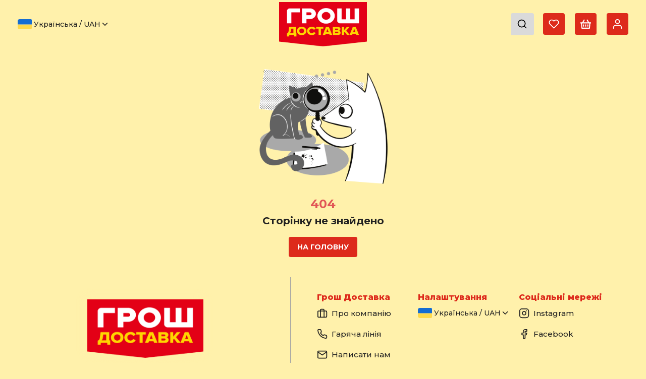

--- FILE ---
content_type: text/css; charset=utf-8
request_url: https://online.grosh.ua/theme.css
body_size: -189
content:
:root {
  --primaryColor: #dd2a1b;
  --primaryColorHover: #c82819;

  --dangerColor: #e15656;
  --successColor: #529a6f;
  --warningColor: #ff790e;

  --linkColor: #2890cc;

  --mainBackgroundColor: #fff1ab;
  --componentBackgroundColor: #fff1ab;
  --activeBackgroundColor: #dadada;
  --borderColor: #dadada;
  --modalBackgroundColor: #ffffff;
  --componentBoxShadow: 0px 4px 10px rgba(0, 0, 0, 0.12);

  --mainTextColor: #212121;
  --darkGreyTextColor: #000000;
  --greyTextColor: #a4a4a4;
  --lightTextColor: #ffffff;

  --chatMessageFromBgColor: #eff7fc;
  --chatMessageToBgColor: #f1f1f1;

  --mainCardBackgroundColor: #fff1ab;
  --mainCardTextColor: #212121;

  --mainSortIconBackgroundColor: #fff1ab;
  --mainSortIconTextColor: #212121;

  --mainCategoriesBackgroundColor: #fff1ab;
  --mainCategoriesTitleTextColor: #212121;

  --mainFiltersBackgroundColor: #fff1ab;
  --mainFiltersTitleTextColor: #212121;

  --mainNewGoodsBackgroundColor: #fff1ab;
  --mainNewGoodsTitleTextColor: #212121;

  --mainHeaderBackgroundColor: #fff1ab;
  --mainHeaderTextColor: #212121;

  --footerLogoBackgroundColor: #fff1ab;
}


--- FILE ---
content_type: text/javascript; charset=utf-8
request_url: https://online.grosh.ua/runtime.94c384ca51096657.js
body_size: 1476
content:
(()=>{"use strict";var e,g={},h={};function r(e){var f=h[e];if(void 0!==f)return f.exports;var t=h[e]={id:e,loaded:!1,exports:{}};return g[e].call(t.exports,t,t.exports,r),t.loaded=!0,t.exports}r.m=g,e=[],r.O=(f,t,n,o)=>{if(!t){var a=1/0;for(i=0;i<e.length;i++){for(var[t,n,o]=e[i],b=!0,d=0;d<t.length;d++)(!1&o||a>=o)&&Object.keys(r.O).every(p=>r.O[p](t[d]))?t.splice(d--,1):(b=!1,o<a&&(a=o));if(b){e.splice(i--,1);var s=n();void 0!==s&&(f=s)}}return f}o=o||0;for(var i=e.length;i>0&&e[i-1][2]>o;i--)e[i]=e[i-1];e[i]=[t,n,o]},r.n=e=>{var f=e&&e.__esModule?()=>e.default:()=>e;return r.d(f,{a:f}),f},(()=>{var f,e=Object.getPrototypeOf?t=>Object.getPrototypeOf(t):t=>t.__proto__;r.t=function(t,n){if(1&n&&(t=this(t)),8&n||"object"==typeof t&&t&&(4&n&&t.__esModule||16&n&&"function"==typeof t.then))return t;var o=Object.create(null);r.r(o);var i={};f=f||[null,e({}),e([]),e(e)];for(var a=2&n&&t;"object"==typeof a&&!~f.indexOf(a);a=e(a))Object.getOwnPropertyNames(a).forEach(b=>i[b]=()=>t[b]);return i.default=()=>t,r.d(o,i),o}})(),r.d=(e,f)=>{for(var t in f)r.o(f,t)&&!r.o(e,t)&&Object.defineProperty(e,t,{enumerable:!0,get:f[t]})},r.f={},r.e=e=>Promise.all(Object.keys(r.f).reduce((f,t)=>(r.f[t](e,f),f),[])),r.u=e=>(592===e?"common":e)+"."+{39:"25487a93c316b740",114:"b23758637dd523ee",170:"5d1d81cdc1c1373c",171:"d1a6a5ef01ef2523",175:"eeeeefbb368f550c",249:"5851ed6e9a64e4bf",260:"c8969c90fe313fc8",409:"aecc825d39304996",431:"657804691eba4b66",455:"8235e1bdad65ebf6",456:"6a406aaef97adcc1",535:"cf91cf84b7955316",540:"2bb89122bd6c8a6e",592:"a716857d97ff6320",643:"445fb4ae34b69cbd",671:"442abd446b2c3f18",736:"8b649901a93d3e5b",754:"ec59bba31b4ba657",763:"42e1991a32e5bf49",819:"e38c4e00751af4c4",845:"e43f89abef7acbed",858:"a347bc4ba4a1e51c",865:"a2155439237bcff1",870:"974254ffb298af72",881:"bee35456a700d8da",918:"9a9f667089a41cb1"}[e]+".js",r.miniCssF=e=>{},r.hmd=e=>((e=Object.create(e)).children||(e.children=[]),Object.defineProperty(e,"exports",{enumerable:!0,set:()=>{throw new Error("ES Modules may not assign module.exports or exports.*, Use ESM export syntax, instead: "+e.id)}}),e),r.o=(e,f)=>Object.prototype.hasOwnProperty.call(e,f),(()=>{var e={},f="salesboxclient:";r.l=(t,n,o,i)=>{if(e[t])e[t].push(n);else{var a,b;if(void 0!==o)for(var d=document.getElementsByTagName("script"),s=0;s<d.length;s++){var c=d[s];if(c.getAttribute("src")==t||c.getAttribute("data-webpack")==f+o){a=c;break}}a||(b=!0,(a=document.createElement("script")).type="module",a.charset="utf-8",a.timeout=120,r.nc&&a.setAttribute("nonce",r.nc),a.setAttribute("data-webpack",f+o),a.src=r.tu(t)),e[t]=[n];var l=(v,p)=>{a.onerror=a.onload=null,clearTimeout(u);var y=e[t];if(delete e[t],a.parentNode&&a.parentNode.removeChild(a),y&&y.forEach(_=>_(p)),v)return v(p)},u=setTimeout(l.bind(null,void 0,{type:"timeout",target:a}),12e4);a.onerror=l.bind(null,a.onerror),a.onload=l.bind(null,a.onload),b&&document.head.appendChild(a)}}})(),r.r=e=>{typeof Symbol<"u"&&Symbol.toStringTag&&Object.defineProperty(e,Symbol.toStringTag,{value:"Module"}),Object.defineProperty(e,"__esModule",{value:!0})},r.nmd=e=>(e.paths=[],e.children||(e.children=[]),e),(()=>{var e;r.tt=()=>(void 0===e&&(e={createScriptURL:f=>f},typeof trustedTypes<"u"&&trustedTypes.createPolicy&&(e=trustedTypes.createPolicy("angular#bundler",e))),e)})(),r.tu=e=>r.tt().createScriptURL(e),r.p="",(()=>{var e={666:0};r.f.j=(n,o)=>{var i=r.o(e,n)?e[n]:void 0;if(0!==i)if(i)o.push(i[2]);else if(666!=n){var a=new Promise((c,l)=>i=e[n]=[c,l]);o.push(i[2]=a);var b=r.p+r.u(n),d=new Error;r.l(b,c=>{if(r.o(e,n)&&(0!==(i=e[n])&&(e[n]=void 0),i)){var l=c&&("load"===c.type?"missing":c.type),u=c&&c.target&&c.target.src;d.message="Loading chunk "+n+" failed.\n("+l+": "+u+")",d.name="ChunkLoadError",d.type=l,d.request=u,i[1](d)}},"chunk-"+n,n)}else e[n]=0},r.O.j=n=>0===e[n];var f=(n,o)=>{var d,s,[i,a,b]=o,c=0;if(i.some(u=>0!==e[u])){for(d in a)r.o(a,d)&&(r.m[d]=a[d]);if(b)var l=b(r)}for(n&&n(o);c<i.length;c++)r.o(e,s=i[c])&&e[s]&&e[s][0](),e[s]=0;return r.O(l)},t=self.webpackChunksalesboxclient=self.webpackChunksalesboxclient||[];t.forEach(f.bind(null,0)),t.push=f.bind(null,t.push.bind(t))})()})();

--- FILE ---
content_type: image/svg+xml
request_url: https://online.grosh.ua/assets/img/flags/uk.svg
body_size: -232
content:
<svg fill="none" height="20" viewBox="0 0 28 20" width="28" xmlns="http://www.w3.org/2000/svg" xmlns:xlink="http://www.w3.org/1999/xlink"><mask id="a" height="20" maskUnits="userSpaceOnUse" width="28" x="0" y="0"><rect fill="#fff" height="20" rx="2" width="28"/></mask><rect fill="#fff" height="20" rx="2" width="28"/><g clip-rule="evenodd" fill-rule="evenodd" mask="url(#a)"><path d="m0 10.6667h28v-10.6667h-28z" fill="#156dd1"/><path d="m0 19.9993h28v-9.3333h-28z" fill="#ffd948"/></g></svg>

--- FILE ---
content_type: text/javascript; charset=utf-8
request_url: https://online.grosh.ua/881.bee35456a700d8da.js
body_size: 5288
content:
"use strict";(self.webpackChunksalesboxclient=self.webpackChunksalesboxclient||[]).push([[881],{5881:(Ge,ee,m)=>{m.r(ee);var a=m(5861),k=m(3942),i=m(573),c=m(2090),te=(m(9681),m(1877),m(3475));function R(){return window}function C(){return(C=(0,a.Z)(function*(n,t,e){var r;const{BuildInfo:o}=R();(0,i.ap)(t.sessionId,"AuthEvent did not contain a session ID");const s=yield ue(t.sessionId),u={};return(0,i.aq)()?u.ibi=o.packageName:(0,i.ar)()?u.apn=o.packageName:(0,i.as)(n,"operation-not-supported-in-this-environment"),o.displayName&&(u.appDisplayName=o.displayName),u.sessionId=s,(0,i.at)(n,e,t.type,void 0,null!==(r=t.eventId)&&void 0!==r?r:void 0,u)})).apply(this,arguments)}function S(){return(S=(0,a.Z)(function*(n){const{BuildInfo:t}=R(),e={};(0,i.aq)()?e.iosBundleId=t.packageName:(0,i.ar)()?e.androidPackageName=t.packageName:(0,i.as)(n,"operation-not-supported-in-this-environment"),yield(0,i.au)(n,e)})).apply(this,arguments)}function b(){return(b=(0,a.Z)(function*(n,t,e){const{cordova:r}=R();let o=()=>{};try{yield new Promise((s,u)=>{let d=null;function h(){var l;s();const I=null===(l=r.plugins.browsertab)||void 0===l?void 0:l.close;"function"==typeof I&&I(),"function"==typeof e?.close&&e.close()}function f(){d||(d=window.setTimeout(()=>{u((0,i.av)(n,"redirect-cancelled-by-user"))},2e3))}function v(){"visible"===document?.visibilityState&&f()}t.addPassiveListener(h),document.addEventListener("resume",f,!1),(0,i.ar)()&&document.addEventListener("visibilitychange",v,!1),o=()=>{t.removePassiveListener(h),document.removeEventListener("resume",f,!1),document.removeEventListener("visibilitychange",v,!1),d&&window.clearTimeout(d)}})}finally{o()}})).apply(this,arguments)}function ue(n){return N.apply(this,arguments)}function N(){return(N=(0,a.Z)(function*(n){const t=le(n),e=yield crypto.subtle.digest("SHA-256",t);return Array.from(new Uint8Array(e)).map(o=>o.toString(16).padStart(2,"0")).join("")})).apply(this,arguments)}function le(n){if((0,i.ap)(/[0-9a-zA-Z]+/.test(n),"Can only convert alpha-numeric strings"),typeof TextEncoder<"u")return(new TextEncoder).encode(n);const t=new ArrayBuffer(n.length),e=new Uint8Array(t);for(let r=0;r<n.length;r++)e[r]=n.charCodeAt(r);return e}class ce extends i.az{constructor(){super(...arguments),this.passiveListeners=new Set,this.initPromise=new Promise(t=>{this.resolveInialized=t})}addPassiveListener(t){this.passiveListeners.add(t)}removePassiveListener(t){this.passiveListeners.delete(t)}resetRedirect(){this.queuedRedirectEvent=null,this.hasHandledPotentialRedirect=!1}onEvent(t){return this.resolveInialized(),this.passiveListeners.forEach(e=>e(t)),super.onEvent(t)}initialized(){var t=this;return(0,a.Z)(function*(){yield t.initPromise})()}}function B(n){return O.apply(this,arguments)}function O(){return(O=(0,a.Z)(function*(n){const t=yield L()._get(T(n));return t&&(yield L()._remove(T(n))),t})).apply(this,arguments)}function fe(){const n=[],t="1234567890abcdefghijklmnopqrstuvwxyzABCDEFGHIJKLMNOPQRSTUVWXYZ";for(let e=0;e<20;e++){const r=Math.floor(Math.random()*t.length);n.push(t.charAt(r))}return n.join("")}function L(){return(0,i.ax)(i.b)}function T(n){return(0,i.ay)("authEvent",n.config.apiKey,n.name)}function A(n){if(!n?.includes("?"))return{};const[t,...e]=n.split("?");return(0,c.zd)(e.join("?"))}function z(){return{type:"unknown",eventId:null,sessionId:null,urlResponse:null,postBody:null,tenantId:null,error:(0,i.av)("no-auth-event")}}function w(){var n;return(null===(n=self?.location)||void 0===n?void 0:n.protocol)||null}function G(n=(0,c.z$)()){return!("file:"!==w()&&"ionic:"!==w()||!n.toLowerCase().match(/iphone|ipad|ipod|android/))}function H(){try{const n=self.localStorage,t=i.aG();if(n)return n.setItem(t,"1"),n.removeItem(t),!function be(n=(0,c.z$)()){return function Ce(){return(0,c.w1)()&&11===document?.documentMode}()||function Se(n=(0,c.z$)()){return/Edge\/\d+/.test(n)}(n)}()||(0,c.hl)()}catch{return U()&&(0,c.hl)()}return!1}function U(){return typeof global<"u"&&"WorkerGlobalScope"in global&&"importScripts"in global}function x(){return(function we(){return"http:"===w()||"https:"===w()}()||(0,c.ru)()||G())&&!function ke(){return(0,c.b$)()||(0,c.UG)()}()&&H()&&!U()}function K(){return G()&&typeof document<"u"}function M(){return(M=(0,a.Z)(function*(){return!!K()&&new Promise(n=>{const t=setTimeout(()=>{n(!1)},1e3);document.addEventListener("deviceready",()=>{clearTimeout(t),n(!0)})})})).apply(this,arguments)}const p={LOCAL:"local",NONE:"none",SESSION:"session"},E=i.aw,Y="persistence";function Z(n){return D.apply(this,arguments)}function D(){return(D=(0,a.Z)(function*(n){yield n._initializationPromise;const t=$(),e=i.ay(Y,n.config.apiKey,n.name);t&&t.setItem(e,n._getPersistence())})).apply(this,arguments)}function $(){var n;try{return(null===(n=function Oe(){return typeof window<"u"?window:null}())||void 0===n?void 0:n.sessionStorage)||null}catch{return null}}const Ue=i.aw;class y{constructor(){this.browserResolver=i.ax(i.k),this.cordovaResolver=i.ax(class ye{constructor(){this._redirectPersistence=i.a,this._shouldInitProactively=!0,this.eventManagers=new Map,this.originValidationPromises={},this._completeRedirectFn=i.aA}_initialize(t){var e=this;return(0,a.Z)(function*(){const r=t._key();let o=e.eventManagers.get(r);return o||(o=new ce(t),e.eventManagers.set(r,o),e.attachCallbackListeners(t,o)),o})()}_openPopup(t){(0,i.as)(t,"operation-not-supported-in-this-environment")}_openRedirect(t,e,r,o){var s=this;return(0,a.Z)(function*(){!function ae(n){var t,e,r,o,s,u,d,h,f,v;const l=R();(0,i.aw)("function"==typeof(null===(t=l?.universalLinks)||void 0===t?void 0:t.subscribe),n,"invalid-cordova-configuration",{missingPlugin:"cordova-universal-links-plugin-fix"}),(0,i.aw)(typeof(null===(e=l?.BuildInfo)||void 0===e?void 0:e.packageName)<"u",n,"invalid-cordova-configuration",{missingPlugin:"cordova-plugin-buildInfo"}),(0,i.aw)("function"==typeof(null===(s=null===(o=null===(r=l?.cordova)||void 0===r?void 0:r.plugins)||void 0===o?void 0:o.browsertab)||void 0===s?void 0:s.openUrl),n,"invalid-cordova-configuration",{missingPlugin:"cordova-plugin-browsertab"}),(0,i.aw)("function"==typeof(null===(h=null===(d=null===(u=l?.cordova)||void 0===u?void 0:u.plugins)||void 0===d?void 0:d.browsertab)||void 0===h?void 0:h.isAvailable),n,"invalid-cordova-configuration",{missingPlugin:"cordova-plugin-browsertab"}),(0,i.aw)("function"==typeof(null===(v=null===(f=l?.cordova)||void 0===f?void 0:f.InAppBrowser)||void 0===v?void 0:v.open),n,"invalid-cordova-configuration",{missingPlugin:"cordova-plugin-inappbrowser"})}(t);const u=yield s._initialize(t);yield u.initialized(),u.resetRedirect(),(0,i.aB)(),yield s._originValidation(t);const d=function he(n,t,e=null){return{type:t,eventId:e,urlResponse:null,sessionId:fe(),postBody:null,tenantId:n.tenantId,error:(0,i.av)(n,"no-auth-event")}}(t,r,o);yield function ge(n,t){return L()._set(T(n),t)}(t,d);const h=yield function ie(n,t,e){return C.apply(this,arguments)}(t,d,e),f=yield function oe(n){const{cordova:t}=R();return new Promise(e=>{t.plugins.browsertab.isAvailable(r=>{let o=null;r?t.plugins.browsertab.openUrl(n):o=t.InAppBrowser.open(n,(0,i.ao)()?"_blank":"_system","location=yes"),e(o)})})}(h);return function se(n,t,e){return b.apply(this,arguments)}(t,u,f)})()}_isIframeWebStorageSupported(t,e){throw new Error("Method not implemented.")}_originValidation(t){const e=t._key();return this.originValidationPromises[e]||(this.originValidationPromises[e]=function re(n){return S.apply(this,arguments)}(t)),this.originValidationPromises[e]}attachCallbackListeners(t,e){const{universalLinks:r,handleOpenURL:o,BuildInfo:s}=R(),u=setTimeout((0,a.Z)(function*(){yield B(t),e.onEvent(z())}),500),d=function(){var v=(0,a.Z)(function*(l){clearTimeout(u);const I=yield B(t);let q=null;I&&l?.url&&(q=function pe(n,t){var e,r;const o=function _e(n){const t=A(n),e=t.link?decodeURIComponent(t.link):void 0,r=A(e).link,o=t.deep_link_id?decodeURIComponent(t.deep_link_id):void 0;return A(o).link||o||r||e||n}(t);if(o.includes("/__/auth/callback")){const s=A(o),u=s.firebaseError?function ve(n){try{return JSON.parse(n)}catch{return null}}(decodeURIComponent(s.firebaseError)):null,d=null===(r=null===(e=u?.code)||void 0===e?void 0:e.split("auth/"))||void 0===r?void 0:r[1],h=d?(0,i.av)(d):null;return h?{type:n.type,eventId:n.eventId,tenantId:n.tenantId,error:h,urlResponse:null,sessionId:null,postBody:null}:{type:n.type,eventId:n.eventId,tenantId:n.tenantId,sessionId:n.sessionId,urlResponse:o,postBody:null}}return null}(I,l.url)),e.onEvent(q||z())});return function(I){return v.apply(this,arguments)}}();typeof r<"u"&&"function"==typeof r.subscribe&&r.subscribe(null,d);const h=o,f=`${s.packageName.toLowerCase()}://`;R().handleOpenURL=function(){var v=(0,a.Z)(function*(l){if(l.toLowerCase().startsWith(f)&&d({url:l}),"function"==typeof h)try{h(l)}catch(I){console.error(I)}});return function(l){return v.apply(this,arguments)}}()}}),this.underlyingResolver=null,this._redirectPersistence=i.a,this._completeRedirectFn=i.aA}_initialize(t){var e=this;return(0,a.Z)(function*(){return yield e.selectUnderlyingResolver(),e.assertedUnderlyingResolver._initialize(t)})()}_openPopup(t,e,r,o){var s=this;return(0,a.Z)(function*(){return yield s.selectUnderlyingResolver(),s.assertedUnderlyingResolver._openPopup(t,e,r,o)})()}_openRedirect(t,e,r,o){var s=this;return(0,a.Z)(function*(){return yield s.selectUnderlyingResolver(),s.assertedUnderlyingResolver._openRedirect(t,e,r,o)})()}_isIframeWebStorageSupported(t,e){this.assertedUnderlyingResolver._isIframeWebStorageSupported(t,e)}_originValidation(t){return this.assertedUnderlyingResolver._originValidation(t)}get _shouldInitProactively(){return K()||this.browserResolver._shouldInitProactively}get assertedUnderlyingResolver(){return Ue(this.underlyingResolver,"internal-error"),this.underlyingResolver}selectUnderlyingResolver(){var t=this;return(0,a.Z)(function*(){if(t.underlyingResolver)return;const e=yield function Ne(){return M.apply(this,arguments)}();t.underlyingResolver=e?t.cordovaResolver:t.browserResolver})()}}function J(n){return n.unwrap()}function Me(n){return j(n)}function j(n){const{_tokenResponse:t}=n instanceof c.ZR?n.customData:n;if(!t)return null;if(!(n instanceof c.ZR)&&"temporaryProof"in t&&"phoneNumber"in t)return i.P.credentialFromResult(n);const e=t.providerId;if(!e||e===i.o.PASSWORD)return null;let r;switch(e){case i.o.GOOGLE:r=i.N;break;case i.o.FACEBOOK:r=i.M;break;case i.o.GITHUB:r=i.Q;break;case i.o.TWITTER:r=i.V;break;default:const{oauthIdToken:o,oauthAccessToken:s,oauthTokenSecret:u,pendingToken:d,nonce:h}=t;return s||u||o||d?d?e.startsWith("saml.")?i.aJ._create(e,d):i.I._fromParams({providerId:e,signInMethod:e,pendingToken:d,idToken:o,accessToken:s}):new i.T(e).credential({idToken:o,accessToken:s,rawNonce:h}):null}return n instanceof c.ZR?r.credentialFromError(n):r.credentialFromResult(n)}function g(n,t){return t.catch(e=>{throw e instanceof c.ZR&&function Ze(n,t){var e;const r=null===(e=t.customData)||void 0===e?void 0:e._tokenResponse;if("auth/multi-factor-auth-required"===t.code)t.resolver=new De(n,i.am(n,t));else if(r){const o=j(t),s=t;o&&(s.credential=o,s.tenantId=r.tenantId||void 0,s.email=r.email||void 0,s.phoneNumber=r.phoneNumber||void 0)}}(n,e),e}).then(e=>{const o=e.user;return{operationType:e.operationType,credential:Me(e),additionalUserInfo:i.ak(e),user:_.getOrCreate(o)}})}function W(n,t){return F.apply(this,arguments)}function F(){return(F=(0,a.Z)(function*(n,t){const e=yield t;return{verificationId:e.verificationId,confirm:r=>g(n,e.confirm(r))}})).apply(this,arguments)}class De{constructor(t,e){this.resolver=e,this.auth=function xe(n){return n.wrapped()}(t)}get session(){return this.resolver.session}get hints(){return this.resolver.hints}resolveSignIn(t){return g(J(this.auth),this.resolver.resolveSignIn(t))}}class _{constructor(t){this._delegate=t,this.multiFactor=i.an(t)}static getOrCreate(t){return _.USER_MAP.has(t)||_.USER_MAP.set(t,new _(t)),_.USER_MAP.get(t)}delete(){return this._delegate.delete()}reload(){return this._delegate.reload()}toJSON(){return this._delegate.toJSON()}getIdTokenResult(t){return this._delegate.getIdTokenResult(t)}getIdToken(t){return this._delegate.getIdToken(t)}linkAndRetrieveDataWithCredential(t){return this.linkWithCredential(t)}linkWithCredential(t){var e=this;return(0,a.Z)(function*(){return g(e.auth,i.Y(e._delegate,t))})()}linkWithPhoneNumber(t,e){var r=this;return(0,a.Z)(function*(){return W(r.auth,i.l(r._delegate,t,e))})()}linkWithPopup(t){var e=this;return(0,a.Z)(function*(){return g(e.auth,i.d(e._delegate,t,y))})()}linkWithRedirect(t){var e=this;return(0,a.Z)(function*(){return yield Z(i.aC(e.auth)),i.g(e._delegate,t,y)})()}reauthenticateAndRetrieveDataWithCredential(t){return this.reauthenticateWithCredential(t)}reauthenticateWithCredential(t){var e=this;return(0,a.Z)(function*(){return g(e.auth,i.Z(e._delegate,t))})()}reauthenticateWithPhoneNumber(t,e){return W(this.auth,i.r(this._delegate,t,e))}reauthenticateWithPopup(t){return g(this.auth,i.e(this._delegate,t,y))}reauthenticateWithRedirect(t){var e=this;return(0,a.Z)(function*(){return yield Z(i.aC(e.auth)),i.h(e._delegate,t,y)})()}sendEmailVerification(t){return i.aa(this._delegate,t)}unlink(t){var e=this;return(0,a.Z)(function*(){return yield i.aj(e._delegate,t),e})()}updateEmail(t){return i.af(this._delegate,t)}updatePassword(t){return i.ag(this._delegate,t)}updatePhoneNumber(t){return i.u(this._delegate,t)}updateProfile(t){return i.ae(this._delegate,t)}verifyBeforeUpdateEmail(t,e){return i.ab(this._delegate,t,e)}get emailVerified(){return this._delegate.emailVerified}get isAnonymous(){return this._delegate.isAnonymous}get metadata(){return this._delegate.metadata}get phoneNumber(){return this._delegate.phoneNumber}get providerData(){return this._delegate.providerData}get refreshToken(){return this._delegate.refreshToken}get tenantId(){return this._delegate.tenantId}get displayName(){return this._delegate.displayName}get email(){return this._delegate.email}get photoURL(){return this._delegate.photoURL}get providerId(){return this._delegate.providerId}get uid(){return this._delegate.uid}get auth(){return this._delegate.auth}}_.USER_MAP=new WeakMap;const P=i.aw;let Q=(()=>{class n{constructor(e,r){if(this.app=e,r.isInitialized())return this._delegate=r.getImmediate(),void this.linkUnderlyingAuth();const{apiKey:o}=e.options;P(o,"invalid-api-key",{appName:e.name}),P(o,"invalid-api-key",{appName:e.name});const s=typeof window<"u"?y:void 0;this._delegate=r.initialize({options:{persistence:We(o,e.name),popupRedirectResolver:s}}),this._delegate._updateErrorMap(i.z),this.linkUnderlyingAuth()}get emulatorConfig(){return this._delegate.emulatorConfig}get currentUser(){return this._delegate.currentUser?_.getOrCreate(this._delegate.currentUser):null}get languageCode(){return this._delegate.languageCode}set languageCode(e){this._delegate.languageCode=e}get settings(){return this._delegate.settings}get tenantId(){return this._delegate.tenantId}set tenantId(e){this._delegate.tenantId=e}useDeviceLanguage(){this._delegate.useDeviceLanguage()}signOut(){return this._delegate.signOut()}useEmulator(e,r){i.E(this._delegate,e,r)}applyActionCode(e){return i.a1(this._delegate,e)}checkActionCode(e){return i.a2(this._delegate,e)}confirmPasswordReset(e,r){return i.a0(this._delegate,e,r)}createUserWithEmailAndPassword(e,r){var o=this;return(0,a.Z)(function*(){return g(o._delegate,i.a4(o._delegate,e,r))})()}fetchProvidersForEmail(e){return this.fetchSignInMethodsForEmail(e)}fetchSignInMethodsForEmail(e){return i.a9(this._delegate,e)}isSignInWithEmailLink(e){return i.a7(this._delegate,e)}getRedirectResult(){var e=this;return(0,a.Z)(function*(){P(x(),e._delegate,"operation-not-supported-in-this-environment");const r=yield i.j(e._delegate,y);return r?g(e._delegate,Promise.resolve(r)):{credential:null,user:null}})()}addFrameworkForLogging(e){!function Re(n,t){(0,i.aC)(n)._logFramework(t)}(this._delegate,e)}onAuthStateChanged(e,r,o){const{next:s,error:u,complete:d}=X(e,r,o);return this._delegate.onAuthStateChanged(s,u,d)}onIdTokenChanged(e,r,o){const{next:s,error:u,complete:d}=X(e,r,o);return this._delegate.onIdTokenChanged(s,u,d)}sendSignInLinkToEmail(e,r){return i.a6(this._delegate,e,r)}sendPasswordResetEmail(e,r){return i.$(this._delegate,e,r||void 0)}setPersistence(e){var r=this;return(0,a.Z)(function*(){let o;switch(function Le(n,t){E(Object.values(p).includes(t),n,"invalid-persistence-type"),(0,c.b$)()?E(t!==p.SESSION,n,"unsupported-persistence-type"):(0,c.UG)()?E(t===p.NONE,n,"unsupported-persistence-type"):U()?E(t===p.NONE||t===p.LOCAL&&(0,c.hl)(),n,"unsupported-persistence-type"):E(t===p.NONE||H(),n,"unsupported-persistence-type")}(r._delegate,e),e){case p.SESSION:o=i.a;break;case p.LOCAL:o=(yield i.ax(i.i)._isAvailable())?i.i:i.b;break;case p.NONE:o=i.K;break;default:return i.as("argument-error",{appName:r._delegate.name})}return r._delegate.setPersistence(o)})()}signInAndRetrieveDataWithCredential(e){return this.signInWithCredential(e)}signInAnonymously(){return g(this._delegate,i.W(this._delegate))}signInWithCredential(e){return g(this._delegate,i.X(this._delegate,e))}signInWithCustomToken(e){return g(this._delegate,i._(this._delegate,e))}signInWithEmailAndPassword(e,r){return g(this._delegate,i.a5(this._delegate,e,r))}signInWithEmailLink(e,r){return g(this._delegate,i.a8(this._delegate,e,r))}signInWithPhoneNumber(e,r){return W(this._delegate,i.s(this._delegate,e,r))}signInWithPopup(e){var r=this;return(0,a.Z)(function*(){return P(x(),r._delegate,"operation-not-supported-in-this-environment"),g(r._delegate,i.c(r._delegate,e,y))})()}signInWithRedirect(e){var r=this;return(0,a.Z)(function*(){return P(x(),r._delegate,"operation-not-supported-in-this-environment"),yield Z(r._delegate),i.f(r._delegate,e,y)})()}updateCurrentUser(e){return this._delegate.updateCurrentUser(e)}verifyPasswordResetCode(e){return i.a3(this._delegate,e)}unwrap(){return this._delegate}_delete(){return this._delegate._delete()}linkUnderlyingAuth(){this._delegate.wrapped=()=>this}}return n.Persistence=p,n})();function X(n,t,e){let r=n;"function"!=typeof n&&({next:r,error:t,complete:e}=n);const o=r;return{next:u=>o(u&&_.getOrCreate(u)),error:t,complete:e}}function We(n,t){const e=function Te(n,t){const e=$();if(!e)return[];const r=i.ay(Y,n,t);switch(e.getItem(r)){case p.NONE:return[i.K];case p.LOCAL:return[i.i,i.a];case p.SESSION:return[i.a];default:return[]}}(n,t);if(typeof self<"u"&&!e.includes(i.i)&&e.push(i.i),typeof window<"u")for(const r of[i.b,i.a])e.includes(r)||e.push(r);return e.includes(i.K)||e.push(i.K),e}class V{constructor(){this.providerId="phone",this._delegate=new i.P(J(k.Z.auth()))}static credential(t,e){return i.P.credential(t,e)}verifyPhoneNumber(t,e){return this._delegate.verifyPhoneNumber(t,e)}unwrap(){return this._delegate}}V.PHONE_SIGN_IN_METHOD=i.P.PHONE_SIGN_IN_METHOD,V.PROVIDER_ID=i.P.PROVIDER_ID;const Fe=i.aw;class Ve{constructor(t,e,r=k.Z.app()){var o;Fe(null===(o=r.options)||void 0===o?void 0:o.apiKey,"invalid-api-key",{appName:r.name}),this._delegate=new i.R(t,e,r.auth()),this.type=this._delegate.type}clear(){this._delegate.clear()}render(){return this._delegate.render()}verify(){return this._delegate.verify()}}!function ze(n){n.INTERNAL.registerComponent(new te.wA("auth-compat",t=>{const e=t.getProvider("app-compat").getImmediate(),r=t.getProvider("auth");return new Q(e,r)},"PUBLIC").setServiceProps({ActionCodeInfo:{Operation:{EMAIL_SIGNIN:i.A.EMAIL_SIGNIN,PASSWORD_RESET:i.A.PASSWORD_RESET,RECOVER_EMAIL:i.A.RECOVER_EMAIL,REVERT_SECOND_FACTOR_ADDITION:i.A.REVERT_SECOND_FACTOR_ADDITION,VERIFY_AND_CHANGE_EMAIL:i.A.VERIFY_AND_CHANGE_EMAIL,VERIFY_EMAIL:i.A.VERIFY_EMAIL}},EmailAuthProvider:i.L,FacebookAuthProvider:i.M,GithubAuthProvider:i.Q,GoogleAuthProvider:i.N,OAuthProvider:i.T,SAMLAuthProvider:i.U,PhoneAuthProvider:V,PhoneMultiFactorGenerator:i.m,RecaptchaVerifier:Ve,TwitterAuthProvider:i.V,Auth:Q,AuthCredential:i.G,Error:c.ZR}).setInstantiationMode("LAZY").setMultipleInstances(!1)),n.registerVersion("@firebase/auth-compat","0.2.12")}(k.Z)}}]);

--- FILE ---
content_type: text/javascript; charset=utf-8
request_url: https://online.grosh.ua/858.a347bc4ba4a1e51c.js
body_size: 292565
content:
"use strict";(self.webpackChunksalesboxclient=self.webpackChunksalesboxclient||[]).push([[858],{6981:(bA,IA,B)=>{B.d(IA,{AC:()=>e,EF:()=>D,Gt:()=>p,Rs:()=>H,cK:()=>o,if:()=>N,zD:()=>m});var t=B(2340);function H(){return"ovocheva"!==t.N.mainCompanyId}function m(){switch(t.N.mainCompanyId){case"tsipochka":case"grosh":return["big-mastercard","big-visa"];case"ovocheva":return["big-mastercard","big-visa","big-way-for-pay"];default:return["big-mastercard","big-way-for-pay","big-visa","big-plata-by-mono"]}}function o(){return"flowersrivne"===t.N.mainCompanyId?"order.errorAddressOutOfZonePleaseContactManager":"order.errorAddressOutOfZone"}function p(){return"grosh"===t.N.mainCompanyId?"order.groshOrderControlPlaceholder":"order.orderControlPlaceholder"}function D(){return"lentapermanent"!==t.N.mainCompanyId}function N(){return"lentapermanent"!==t.N.mainCompanyId}function e(){return"lentapermanent"!==t.N.mainCompanyId}},6843:(bA,IA,B)=>{B.d(IA,{x:()=>m});var t=B(655),H=B(775);let m=class{constructor(){this.deliveryPrice=0,this.bonusesUsed=0,this.cashback=0,this.promoDiscount=0,this.totalPrice=0}};(0,t.gn)([(0,H.ep)("deliveryPrice",Number,!0),(0,t.w6)("design:type",Number)],m.prototype,"deliveryPrice",void 0),(0,t.gn)([(0,H.ep)("bonusesUsed",Number,!0),(0,t.w6)("design:type",Number)],m.prototype,"bonusesUsed",void 0),(0,t.gn)([(0,H.ep)("cashback",Number,!0),(0,t.w6)("design:type",Number)],m.prototype,"cashback",void 0),(0,t.gn)([(0,H.ep)("promoDiscount",Number,!0),(0,t.w6)("design:type",Number)],m.prototype,"promoDiscount",void 0),(0,t.gn)([(0,H.ep)("totalPrice",Number,!0),(0,t.w6)("design:type",Number)],m.prototype,"totalPrice",void 0),m=(0,t.gn)([(0,H.sT)("CashbackCalculating")],m)},4280:(bA,IA,B)=>{B(1872)},7697:(bA,IA,B)=>{B.d(IA,{H:()=>o});var t=B(655),H=B(775),m=B(9519);let o=class{constructor(){this.type=null,this.numberWaybill=null,this.detailAddress=null}};(0,t.gn)([(0,H.ep)("type",String,!0),(0,t.w6)("design:type",String)],o.prototype,"type",void 0),(0,t.gn)([(0,H.ep)("city",H.IK,!0),(0,t.w6)("design:type",Object)],o.prototype,"city",void 0),(0,t.gn)([(0,H.ep)("numberWaybill",String,!0),(0,t.w6)("design:type",String)],o.prototype,"numberWaybill",void 0),(0,t.gn)([(0,H.ep)("warehouse",H.IK,!0),(0,t.w6)("design:type",Object)],o.prototype,"warehouse",void 0),(0,t.gn)([(0,H.ep)("detailAddress",m.F,!0),(0,t.w6)("design:type",m.F)],o.prototype,"detailAddress",void 0),o=(0,t.gn)([(0,H.sT)("AdditionalShippingInfo")],o)},3693:(bA,IA,B)=>{B.d(IA,{z:()=>p});var t=B(655),H=B(775),m=B(5162),o=B(5406);let p=class extends m.K{constructor(){super(...arguments),this.offers=null}};(0,t.gn)([(0,H.ep)("offers",[o.V],!0),(0,t.w6)("design:type",Array)],p.prototype,"offers",void 0),p=(0,t.gn)([(0,H.sT)("NewOrder")],p)},5162:(bA,IA,B)=>{B.d(IA,{K:()=>p});var t=B(655),H=B(775),m=B(3457),o=B(7697);let p=class{constructor(N={}){this.id=null,this.userId=null,this.executeNow=null,this.comment=null,this.phone=null,this.paymentType=null,this.deliveryType=null,this.deliveryComment=null,this.addressName=null,this.addressLatitude=null,this.addressLongitude=null,this.userName=null,this.customerName=null,this.promoCode=null,this.executeDate=null,this.useBonuses=null,this.wayOfCommunicationId=null,this.orderNumber=null,this.status=null,this.paymentStatus=null,this.createdAt=null,this.totalPrice=null,this.deliveryPrice=null,this.archived=null,this.previewUrl=null,this.platform="WEB_CLIENT",this.cashback=null,this.companyId=null,this.promoDiscount=null,this.bonusesUsed=null,this.paymentName=null,this.deliveryName=null,this.typeOrder=null,this.additionalShippingInfo=null,this.service=null,this.paymentService=null,this.isNewPaymentApi=!1,Object.assign(this,{...N})}};(0,t.gn)([(0,H.ep)("id",String,!0),(0,t.w6)("design:type",String)],p.prototype,"id",void 0),(0,t.gn)([(0,H.ep)("userId",String,!0),(0,t.w6)("design:type",String)],p.prototype,"userId",void 0),(0,t.gn)([(0,H.ep)("executeNow",Boolean,!0),(0,t.w6)("design:type",Boolean)],p.prototype,"executeNow",void 0),(0,t.gn)([(0,H.ep)("comment",String,!0),(0,t.w6)("design:type",String)],p.prototype,"comment",void 0),(0,t.gn)([(0,H.ep)("phone",String,!0),(0,t.w6)("design:type",String)],p.prototype,"phone",void 0),(0,t.gn)([(0,H.ep)("paymentType",String,!0),(0,t.w6)("design:type",String)],p.prototype,"paymentType",void 0),(0,t.gn)([(0,H.ep)("deliveryType",String,!0),(0,t.w6)("design:type",String)],p.prototype,"deliveryType",void 0),(0,t.gn)([(0,H.ep)("deliveryComment",String,!0),(0,t.w6)("design:type",String)],p.prototype,"deliveryComment",void 0),(0,t.gn)([(0,H.ep)("addressName",String,!0),(0,t.w6)("design:type",String)],p.prototype,"addressName",void 0),(0,t.gn)([(0,H.ep)("addressLatitude",String,!0),(0,t.w6)("design:type",String)],p.prototype,"addressLatitude",void 0),(0,t.gn)([(0,H.ep)("addressLongitude",String,!0),(0,t.w6)("design:type",String)],p.prototype,"addressLongitude",void 0),(0,t.gn)([(0,H.ep)("userName",String,!0),(0,t.w6)("design:type",String)],p.prototype,"userName",void 0),(0,t.gn)([(0,H.ep)("customerName",String,!0),(0,t.w6)("design:type",String)],p.prototype,"customerName",void 0),(0,t.gn)([(0,H.ep)("promoCode",String,!0),(0,t.w6)("design:type",String)],p.prototype,"promoCode",void 0),(0,t.gn)([(0,H.ep)("executeDate",m.Z,!0),(0,t.w6)("design:type",Date)],p.prototype,"executeDate",void 0),(0,t.gn)([(0,H.ep)("useBonuses",Number,!0),(0,t.w6)("design:type",Number)],p.prototype,"useBonuses",void 0),(0,t.gn)([(0,H.ep)("wayOfCommunicationId",String,!0),(0,t.w6)("design:type",String)],p.prototype,"wayOfCommunicationId",void 0),(0,t.gn)([(0,H.ep)("orderNumber",String,!0),(0,t.w6)("design:type",String)],p.prototype,"orderNumber",void 0),(0,t.gn)([(0,H.ep)("status",String,!0),(0,t.w6)("design:type",String)],p.prototype,"status",void 0),(0,t.gn)([(0,H.ep)("paymentStatus",String,!0),(0,t.w6)("design:type",String)],p.prototype,"paymentStatus",void 0),(0,t.gn)([(0,H.ep)("createdAt",m.Z,!0),(0,t.w6)("design:type",Date)],p.prototype,"createdAt",void 0),(0,t.gn)([(0,H.ep)("totalPrice",Number,!0),(0,t.w6)("design:type",Number)],p.prototype,"totalPrice",void 0),(0,t.gn)([(0,H.ep)("deliveryPrice",Number,!0),(0,t.w6)("design:type",Number)],p.prototype,"deliveryPrice",void 0),(0,t.gn)([(0,H.ep)("archived",Boolean,!0),(0,t.w6)("design:type",Boolean)],p.prototype,"archived",void 0),(0,t.gn)([(0,H.ep)("previewUrl",String,!0),(0,t.w6)("design:type",String)],p.prototype,"previewUrl",void 0),(0,t.gn)([(0,H.ep)("platform",String,!0),(0,t.w6)("design:type",String)],p.prototype,"platform",void 0),(0,t.gn)([(0,H.ep)("cashback",Number,!0),(0,t.w6)("design:type",Number)],p.prototype,"cashback",void 0),(0,t.gn)([(0,H.ep)("companyId",String,!0),(0,t.w6)("design:type",String)],p.prototype,"companyId",void 0),(0,t.gn)([(0,H.ep)("promoDiscount",Number,!0),(0,t.w6)("design:type",Number)],p.prototype,"promoDiscount",void 0),(0,t.gn)([(0,H.ep)("bonusesUsed",Number,!0),(0,t.w6)("design:type",Number)],p.prototype,"bonusesUsed",void 0),(0,t.gn)([(0,H.ep)("paymentName",String,!0),(0,t.w6)("design:type",String)],p.prototype,"paymentName",void 0),(0,t.gn)([(0,H.ep)("deliveryName",String,!0),(0,t.w6)("design:type",String)],p.prototype,"deliveryName",void 0),(0,t.gn)([(0,H.ep)("typeOrder",String,!0),(0,t.w6)("design:type",String)],p.prototype,"typeOrder",void 0),(0,t.gn)([(0,H.ep)("additionalShippingInfo",o.H,!0),(0,t.w6)("design:type",o.H)],p.prototype,"additionalShippingInfo",void 0),(0,t.gn)([(0,H.ep)("service",String,!0),(0,t.w6)("design:type",String)],p.prototype,"service",void 0),(0,t.gn)([(0,H.ep)("paymentService",String,!0),(0,t.w6)("design:type",String)],p.prototype,"paymentService",void 0),(0,t.gn)([(0,H.ep)("isNewPaymentApi",Boolean,!0),(0,t.w6)("design:type",Boolean)],p.prototype,"isNewPaymentApi",void 0),p=(0,t.gn)([(0,H.sT)("Order"),(0,t.w6)("design:paramtypes",[Object])],p)},7469:(bA,IA,B)=>{B.d(IA,{P:()=>p});var t=B(655),H=B(775),m=B(8987),o=B(5162);let p=class extends o.K{constructor(){super(...arguments),this.offers=[]}};(0,t.gn)([(0,H.ep)("offers",[m.SW],!0),(0,t.w6)("design:type",Array)],p.prototype,"offers",void 0),p=(0,t.gn)([(0,H.sT)("OrderDetails")],p)},6308:(bA,IA,B)=>{B.d(IA,{E:()=>o});var t=B(655),H=B(775),m=B(8987);let o=class{constructor(D={}){this.id=null,this.count=null,this.sizeId=null,this.modifiers=[],Object.assign(this,{...D})}};(0,t.gn)([(0,H.ep)("id",String,!0),(0,t.w6)("design:type",String)],o.prototype,"id",void 0),(0,t.gn)([(0,H.ep)("count",Number,!0),(0,t.w6)("design:type",Number)],o.prototype,"count",void 0),(0,t.gn)([(0,H.ep)("sizeId",String,!0),(0,t.w6)("design:type",String)],o.prototype,"sizeId",void 0),(0,t.gn)([(0,H.ep)("modifiers",[m.qn],!0),(0,t.w6)("design:type",Array)],o.prototype,"modifiers",void 0),o=(0,t.gn)([(0,H.sT)("OrderOffer"),(0,t.w6)("design:paramtypes",[Object])],o)},1279:(bA,IA,B)=>{B.d(IA,{t:()=>m});var t=B(655),H=B(775);let m=class{constructor(){this.priceBefore=null,this.orderTotalPrice=null,this.orderDiscount=null,this.orderCashback=null}};(0,t.gn)([(0,H.ep)("priceBefore",Number,!0),(0,t.w6)("design:type",Number)],m.prototype,"priceBefore",void 0),(0,t.gn)([(0,H.ep)("orderTotalPrice",Number,!0),(0,t.w6)("design:type",Number)],m.prototype,"orderTotalPrice",void 0),(0,t.gn)([(0,H.ep)("orderDiscount",Number,!0),(0,t.w6)("design:type",Number)],m.prototype,"orderDiscount",void 0),(0,t.gn)([(0,H.ep)("orderCashback",Number,!0),(0,t.w6)("design:type",Number)],m.prototype,"orderCashback",void 0),m=(0,t.gn)([(0,H.sT)("PromocodePrice")],m)},6496:(bA,IA,B)=>{B.d(IA,{G:()=>e});var t=B(1135),H=B(9646),m=B(4004),o=B(1872),p=B(9718),D=B(2600),N=B(4650);let e=(()=>{class sA{constructor(O,_){this._apiService=O,this.appService=_,this.categoryDirection=new t.X(this.direction)}fetch(){return this.appService.offerCategories.length?(0,H.of)(this.appService.offerCategories):this._apiService.get(`/companies/${this.appService.subCompaniyId}/categories`,null,o.W).pipe((0,m.U)(O=>O.data))}fetchById(O){return this._apiService.get(`/companies/${this.appService.subCompaniyId}/categories/${O}`,null,o.W)}set direction(O){this.categoryDirection.next(O),localStorage.setItem("category",O)}get direction(){return localStorage.getItem("category")}}return sA.\u0275fac=function(O){return new(O||sA)(N.\u0275\u0275inject(p.s),N.\u0275\u0275inject(D.z))},sA.\u0275prov=N.\u0275\u0275defineInjectable({token:sA,factory:sA.\u0275fac}),sA})()},9919:(bA,IA,B)=>{B.d(IA,{i:()=>N});var t=B(1739),H=B(1315),m=B(4650),o=B(9299),p=B(9383),D=B(5938);let N=(()=>{class e{constructor(rA,O,_){this.localStorageService=rA,this.translateService=O,this.dialog=_}minimumAgeDialog(rA){return new Promise(O=>{if(rA&&rA>0&&+rA>+this.localStorageService.get(t._.minimumConfirmedAge)){const _={title:this.translateService.instant("age.approveYourAge"),message:this.translateService.instant("age.allowedAgeMessage",{minimumAllowedAge:rA}),cancelBtn:this.translateService.instant("button.itWasFulfilled"),successBtn:this.translateService.instant("button.itWasNotFulfilled")};this.dialog.open(H.W,{autoFocus:!1,panelClass:"dialog",data:_}).afterClosed().subscribe(eA=>{!1===eA?(this.localStorageService.set(t._.minimumConfirmedAge,rA),O(!0)):O(!1)})}else O(!0)})}}return e.\u0275fac=function(rA){return new(rA||e)(m.\u0275\u0275inject(o.n),m.\u0275\u0275inject(p.sK),m.\u0275\u0275inject(D.uw))},e.\u0275prov=m.\u0275\u0275defineInjectable({token:e,factory:e.\u0275fac,providedIn:"root"}),e})()},4071:(bA,IA,B)=>{B.d(IA,{b:()=>e});var t=B(9718),H=B(5406),m=B(8987),o=B(2600),p=B(8156),D=B(5860),N=B(4650);let e=(()=>{class sA{constructor(O,_,gA){this._apiService=O,this.appService=_,this.authService=gA,this.offerStatuses=D.t}fetch(O){return this._apiService.get(`/companies/${this.appService.subCompaniyId}/offers/filter`,O,H.V)}getRelatedGroups(O){return this._apiService.get(`/companies/${this.appService.subCompaniyId}/offers/${O}/getRelatedGroupsByOffer`,null,m.R9)}fetchById(O){return this._apiService.get(`/companies/${this.appService.subCompaniyId}/offers/${O}`,null,m.SW)}fetchNewOffers(){return this._apiService.get(`/companies/${this.appService.subCompaniyId}/offers/get-new-offers`,null,H.V)}fetchAdditional(O){return this._apiService.get(`/companies/${this.appService.subCompaniyId}/offers/${O}/getAdditional`,null,H.V)}fetchSearch(O){return this._apiService.get(`/companies/${this.appService.subCompaniyId}/offers/search`,O,H.V)}hidePriceForUnregisteredUsers(){const O=this.appService.config.config.functions.hidePriceForUnregisteredUsers;return!this.authService.isAuthenticated()&&O}hidePriceForRegisteredUsers(){if(!this.authService.isAuthenticated())return!1;const O=this.appService.config.config.functions.hidePriceForRegisteredUsers,_=this.appService.config.config.functions.showPriceByUserGroup,gA=this.authService.user.groups.some(eA=>eA.showPrice);return!(_&&gA||!O)}checkOfferPriceVisibility(O){const _=0!==O.basePrice&&0!==O.getPrice();return!(this.hidePriceForUnregisteredUsers()||this.hidePriceForRegisteredUsers()||!_)}checkCanAddToCart(O){const _=this.appService.offerStatuses.find(gA=>gA.id===O.availableStatus);return!(_&&!_.addToCart||!_||_.id===D.t.unavailable||(0===O.basePrice||0===O.getPrice())&&!O.withoutPrice||O.stockType===D.Z.limited&&!1===O.allowNegativeStock&&O.minCount>O.maxCount||this.hidePriceForRegisteredUsers())}}return sA.\u0275fac=function(O){return new(O||sA)(N.\u0275\u0275inject(t.s),N.\u0275\u0275inject(o.z),N.\u0275\u0275inject(p.e))},sA.\u0275prov=N.\u0275\u0275defineInjectable({token:sA,factory:sA.\u0275fac}),sA})()},9204:(bA,IA,B)=>{B.d(IA,{p:()=>zA});var t=B(6843),H=B(3693),m=B(5162),o=B(7469),p=B(655),D=B(775);let N=class{constructor(){this.url=null}};(0,p.gn)([(0,D.ep)("url",String,!0),(0,p.w6)("design:type",String)],N.prototype,"url",void 0),N=(0,p.gn)([(0,D.sT)("OrderPayLink")],N);var e=B(4091),sA=B(1279),rA=B(9718),O=B(2600),_=B(1872),gA=B(6562),eA=B(9444),NA=B(1739),fA=B(6593);let QA=class{constructor(){this.id=null,this.companyId=null,this.offerInternalId=null,this.url=null,this.previewURL=null,this.order=null,this.createdAt=null,this.updatedAt=null,this.deletedAt=null,this.type=null,this.resourceType=null}};(0,p.gn)([(0,D.ep)("id",String,!0),(0,p.w6)("design:type",String)],QA.prototype,"id",void 0),(0,p.gn)([(0,D.ep)("companyId",String,!0),(0,p.w6)("design:type",String)],QA.prototype,"companyId",void 0),(0,p.gn)([(0,D.ep)("offerInternalId",String,!0),(0,p.w6)("design:type",String)],QA.prototype,"offerInternalId",void 0),(0,p.gn)([(0,D.ep)("url",String,!0),(0,p.w6)("design:type",String)],QA.prototype,"url",void 0),(0,p.gn)([(0,D.ep)("previewURL",String,!0),(0,p.w6)("design:type",String)],QA.prototype,"previewURL",void 0),(0,p.gn)([(0,D.ep)("order",Number,!0),(0,p.w6)("design:type",Number)],QA.prototype,"order",void 0),(0,p.gn)([(0,D.ep)("createdAt",String,!0),(0,p.w6)("design:type",String)],QA.prototype,"createdAt",void 0),(0,p.gn)([(0,D.ep)("updatedAt",String,!0),(0,p.w6)("design:type",String)],QA.prototype,"updatedAt",void 0),(0,p.gn)([(0,D.ep)("deletedAt",String,!0),(0,p.w6)("design:type",String)],QA.prototype,"deletedAt",void 0),(0,p.gn)([(0,D.ep)("type",String,!0),(0,p.w6)("design:type",String)],QA.prototype,"type",void 0),(0,p.gn)([(0,D.ep)("resourceType",D.IK,!0),(0,p.w6)("design:type",Object)],QA.prototype,"resourceType",void 0),QA=(0,p.gn)([(0,D.sT)("OfferDetailsPicture")],QA);let pA=class{constructor(){this.companyId=null,this.createdAt=null,this.id=null,this.name=null,this.photo=null,this.type=null,this.updatedAt=null}};(0,p.gn)([(0,D.ep)("companyId",String,!0),(0,p.w6)("design:type",String)],pA.prototype,"companyId",void 0),(0,p.gn)([(0,D.ep)("createdAt",String,!0),(0,p.w6)("design:type",String)],pA.prototype,"createdAt",void 0),(0,p.gn)([(0,D.ep)("id",String,!0),(0,p.w6)("design:type",String)],pA.prototype,"id",void 0),(0,p.gn)([(0,D.ep)("name",String,!0),(0,p.w6)("design:type",String)],pA.prototype,"name",void 0),(0,p.gn)([(0,D.ep)("photo",String,!0),(0,p.w6)("design:type",String)],pA.prototype,"photo",void 0),(0,p.gn)([(0,D.ep)("type",String,!0),(0,p.w6)("design:type",String)],pA.prototype,"type",void 0),(0,p.gn)([(0,D.ep)("updatedAt",String,!0),(0,p.w6)("design:type",String)],pA.prototype,"updatedAt",void 0),pA=(0,p.gn)([(0,D.sT)("OfferDetailsSizeGuide")],pA);let dA=class{constructor(){this.v=null,this.m=null,this.payload=null}};(0,p.gn)([(0,D.ep)("v",String,!0),(0,p.w6)("design:type",String)],dA.prototype,"v",void 0),(0,p.gn)([(0,D.ep)("m",Number,!0),(0,p.w6)("design:type",Number)],dA.prototype,"m",void 0),(0,p.gn)([(0,D.ep)("payload",D.IK,!0),(0,p.w6)("design:type",Object)],dA.prototype,"payload",void 0),dA=(0,p.gn)([(0,D.sT)("SelectedList")],dA);let cA=class{constructor(){this.m=null,this.payload=null,this.v=null,this.isActive=null}};(0,p.gn)([(0,D.ep)("m",Number,!0),(0,p.w6)("design:type",Number)],cA.prototype,"m",void 0),(0,p.gn)([(0,D.ep)("payload",D.IK,!0),(0,p.w6)("design:type",Object)],cA.prototype,"payload",void 0),(0,p.gn)([(0,D.ep)("v",String,!0),(0,p.w6)("design:type",String)],cA.prototype,"v",void 0),cA=(0,p.gn)([(0,D.sT)("Modificators")],cA);let lA=class{constructor(){this.id=null,this.isFilter=null,this.isParamTableItem=null,this.key=null,this.lang=null,this.order=null,this.multiselect=null,this.required=null,this.modificators=[],this.selectedList=[],this.value=null}};(0,p.gn)([(0,D.ep)("id",String,!0),(0,p.w6)("design:type",String)],lA.prototype,"id",void 0),(0,p.gn)([(0,D.ep)("isFilter",Boolean,!0),(0,p.w6)("design:type",Boolean)],lA.prototype,"isFilter",void 0),(0,p.gn)([(0,D.ep)("isParamTableItem",Boolean,!0),(0,p.w6)("design:type",Boolean)],lA.prototype,"isParamTableItem",void 0),(0,p.gn)([(0,D.ep)("key",String,!0),(0,p.w6)("design:type",String)],lA.prototype,"key",void 0),(0,p.gn)([(0,D.ep)("lang",String,!0),(0,p.w6)("design:type",String)],lA.prototype,"lang",void 0),(0,p.gn)([(0,D.ep)("order",Number,!0),(0,p.w6)("design:type",Number)],lA.prototype,"order",void 0),(0,p.gn)([(0,D.ep)("multiselect",Boolean,!0),(0,p.w6)("design:type",Boolean)],lA.prototype,"multiselect",void 0),(0,p.gn)([(0,D.ep)("required",Boolean,!0),(0,p.w6)("design:type",Boolean)],lA.prototype,"required",void 0),(0,p.gn)([(0,D.ep)("modificators",[cA],!0),(0,p.w6)("design:type",Array)],lA.prototype,"modificators",void 0),(0,p.gn)([(0,D.ep)("selectedList",[dA],!0),(0,p.w6)("design:type",Array)],lA.prototype,"selectedList",void 0),(0,p.gn)([(0,D.ep)("value",String,!0),(0,p.w6)("design:type",String)],lA.prototype,"value",void 0),lA=(0,p.gn)([(0,D.sT)("Modifiers")],lA);let iA=class{constructor(){this.name=null,this.value=null}};(0,p.gn)([(0,D.ep)("name",String,!0),(0,p.w6)("design:type",String)],iA.prototype,"name",void 0),(0,p.gn)([(0,D.ep)("value",String,!0),(0,p.w6)("design:type",String)],iA.prototype,"value",void 0),iA=(0,p.gn)([(0,D.sT)("OfferDetailsFilterParams")],iA);let X=class{constructor(){this.id=null,this.key=null,this.offerId=null,this.order=null,this.discount=null,this.percentageDiscount=null,this.price=null,this.sizeGuideId=null,this.size_guide=null,this.units=null,this.value=null}getPrice(){return this.discount?(0,eA.UF)(this.price-this.discount,Number(localStorage.getItem(NA._.rounding))):this.percentageDiscount?(0,eA.UF)(this.price-this.price/100*this.percentageDiscount,Number(localStorage.getItem(NA._.rounding))):this.price}};(0,p.gn)([(0,D.ep)("id",String,!0),(0,p.w6)("design:type",String)],X.prototype,"id",void 0),(0,p.gn)([(0,D.ep)("key",String,!0),(0,p.w6)("design:type",String)],X.prototype,"key",void 0),(0,p.gn)([(0,D.ep)("offerId",String,!0),(0,p.w6)("design:type",String)],X.prototype,"offerId",void 0),(0,p.gn)([(0,D.ep)("order",String,!0),(0,p.w6)("design:type",Number)],X.prototype,"order",void 0),(0,p.gn)([(0,D.ep)("discount",Number,!0),(0,p.w6)("design:type",Number)],X.prototype,"discount",void 0),(0,p.gn)([(0,D.ep)("percentageDiscount",String,!0),(0,p.w6)("design:type",Number)],X.prototype,"percentageDiscount",void 0),(0,p.gn)([(0,D.ep)("price",String,!0),(0,p.w6)("design:type",Number)],X.prototype,"price",void 0),(0,p.gn)([(0,D.ep)("sizeGuideId",String,!0),(0,p.w6)("design:type",String)],X.prototype,"sizeGuideId",void 0),(0,p.gn)([(0,D.ep)("size_guide",String,!0),(0,p.w6)("design:type",pA)],X.prototype,"size_guide",void 0),(0,p.gn)([(0,D.ep)("units",String,!0),(0,p.w6)("design:type",String)],X.prototype,"units",void 0),(0,p.gn)([(0,D.ep)("value",String,!0),(0,p.w6)("design:type",String)],X.prototype,"value",void 0),X=(0,p.gn)([(0,D.sT)("OfferDetailsSizes")],X);let VA=class{constructor(){this.name=null,this.paramId=null,this.value=null,this.valueId=null}};(0,p.gn)([(0,D.ep)("name",String,!0),(0,p.w6)("design:type",String)],VA.prototype,"name",void 0),(0,p.gn)([(0,D.ep)("paramId",String,!0),(0,p.w6)("design:type",String)],VA.prototype,"paramId",void 0),(0,p.gn)([(0,D.ep)("value",String,!0),(0,p.w6)("design:type",String)],VA.prototype,"value",void 0),(0,p.gn)([(0,D.ep)("valueId",String,!0),(0,p.w6)("design:type",String)],VA.prototype,"valueId",void 0),VA=(0,p.gn)([(0,D.sT)("OfferDetailsGroupFilterParams")],VA);let YA=class{constructor(){this.availableStatus=null,this.filterParams=[],this.id=null}};(0,p.gn)([(0,D.ep)("availableStatus",String,!0),(0,p.w6)("design:type",String)],YA.prototype,"availableStatus",void 0),(0,p.gn)([(0,D.ep)("filterParams",[VA],!0),(0,p.w6)("design:type",Array)],YA.prototype,"filterParams",void 0),(0,p.gn)([(0,D.ep)("id",String,!0),(0,p.w6)("design:type",String)],YA.prototype,"id",void 0),YA=(0,p.gn)([(0,D.sT)("OfferDetailsGroup")],YA);let EA=class{constructor(){this.id=null,this.offerId=null,this.internalId=null,this.previewURL=null,this.availableStatus=null,this.price=null,this.withoutPrice=null,this.duration=null,this.discount=null,this.discountStart=null,this.discountFinish=null,this.discountHideText=null,this.updatedAt=null,this.isFixedStep=null,this.isService=null,this.units=null,this.minCount=null,this.step=null,this.categories=[],this.pictures=[],this.wholeSales=[],this.params=[],this.filters=[],this.hasFilters=null,this.offer_sizes=[],this.percentageDiscount=null,this.percentageCashback=null,this.cashback=null,this.name=null,this.description=null,this.baseCurrency=null,this.basePrice=null,this.modifiers=[],this.hashtags=[],this.vendorCode=null,this.minimumAllowAge=null,this.filterParams=[],this.group=[],this.selectedOfferSize=new X,this.isFavourite=null,this.count=1,this.addToCartAutomatically=!1,this.sizeGuidePhoto=null,this.stockType=null,this.allowNegativeStock=null,this.maxCount=null}getPercentageDiscount(){return Number(this.percentageDiscount?.toFixed())}getOldPrice(){return Number((0,eA.UF)(this.price,Number(localStorage.getItem(NA._.rounding))))}getFullName(){let WA=this.name;return this.selectedOfferSize.key&&(WA+=` ${this.selectedOfferSize.key}`),WA}getClinetId(){let WA=this.id;return this.selectedOfferSize.id&&(WA+=`&sizeId:${this.selectedOfferSize.id}`),WA}getPrice(){return this.percentageDiscount||this.getWholeSalePrice()?Number((0,eA.UF)((this.getWholeSalePrice()||Number((0,eA.UF)(this.price,Number(localStorage.getItem(NA._.rounding)))))-this.discount,Number(localStorage.getItem(NA._.rounding)))):Number((0,eA.UF)(this.price,Number(localStorage.getItem(NA._.rounding))))}getWholeSalePrice(){let WA=0;return this.wholeSales.forEach(UA=>{this.count>=UA.quantityFrom&&(WA=UA.price)}),Number((0,eA.UF)(WA,Number(localStorage.getItem(NA._.rounding))))}getDiscount(){return this.percentageDiscount?Number((0,eA.UF)((this.getWholeSalePrice()||this.price)/100*this.percentageDiscount,Number(localStorage.getItem(NA._.rounding)))):0}getSelectedParamByParamId(WA){let UA=new VA;return this.group.forEach(OA=>{OA.filterParams.forEach(XA=>{XA.paramId==WA&&(UA=XA)})}),UA}getHashtagsString(){return this.hashtags?.length?this.hashtags.reduce((UA,OA)=>(OA.value&&OA.showToClient&&UA.push(OA.value),UA),[]).join(", "):""}};(0,p.gn)([(0,D.ep)("id",String,!0),(0,p.w6)("design:type",String)],EA.prototype,"id",void 0),(0,p.gn)([(0,D.ep)("offerId",String,!0),(0,p.w6)("design:type",String)],EA.prototype,"offerId",void 0),(0,p.gn)([(0,D.ep)("internalId",String,!0),(0,p.w6)("design:type",String)],EA.prototype,"internalId",void 0),(0,p.gn)([(0,D.ep)("previewURL",String,!0),(0,p.w6)("design:type",String)],EA.prototype,"previewURL",void 0),(0,p.gn)([(0,D.ep)("availableStatus",String,!0),(0,p.w6)("design:type",String)],EA.prototype,"availableStatus",void 0),(0,p.gn)([(0,D.ep)("price",Number,!0),(0,p.w6)("design:type",Number)],EA.prototype,"price",void 0),(0,p.gn)([(0,D.ep)("withoutPrice",Boolean,!0),(0,p.w6)("design:type",Boolean)],EA.prototype,"withoutPrice",void 0),(0,p.gn)([(0,D.ep)("duration",String,!0),(0,p.w6)("design:type",String)],EA.prototype,"duration",void 0),(0,p.gn)([(0,D.ep)("discount",Number,!0),(0,p.w6)("design:type",Number)],EA.prototype,"discount",void 0),(0,p.gn)([(0,D.ep)("discountStart",Number,!0),(0,p.w6)("design:type",Number)],EA.prototype,"discountStart",void 0),(0,p.gn)([(0,D.ep)("discountFinish",Number,!0),(0,p.w6)("design:type",Number)],EA.prototype,"discountFinish",void 0),(0,p.gn)([(0,D.ep)("discountHideText",Boolean,!0),(0,p.w6)("design:type",Boolean)],EA.prototype,"discountHideText",void 0),(0,p.gn)([(0,D.ep)("updatedAt",String,!0),(0,p.w6)("design:type",String)],EA.prototype,"updatedAt",void 0),(0,p.gn)([(0,D.ep)("isFixedStep",Boolean,!0),(0,p.w6)("design:type",Boolean)],EA.prototype,"isFixedStep",void 0),(0,p.gn)([(0,D.ep)("isService",Boolean,!0),(0,p.w6)("design:type",Boolean)],EA.prototype,"isService",void 0),(0,p.gn)([(0,D.ep)("units",String,!0),(0,p.w6)("design:type",String)],EA.prototype,"units",void 0),(0,p.gn)([(0,D.ep)("minCount",Number,!0),(0,p.w6)("design:type",Number)],EA.prototype,"minCount",void 0),(0,p.gn)([(0,D.ep)("step",Number,!0),(0,p.w6)("design:type",Number)],EA.prototype,"step",void 0),(0,p.gn)([(0,D.ep)("categories",[_.W],!0),(0,p.w6)("design:type",Array)],EA.prototype,"categories",void 0),(0,p.gn)([(0,D.ep)("pictures",[QA],!0),(0,p.w6)("design:type",Array)],EA.prototype,"pictures",void 0),(0,p.gn)([(0,D.ep)("wholeSales",[gA.E],!0),(0,p.w6)("design:type",Array)],EA.prototype,"wholeSales",void 0),(0,p.gn)([(0,D.ep)("params",[D.IK],!0),(0,p.w6)("design:type",Array)],EA.prototype,"params",void 0),(0,p.gn)([(0,D.ep)("filters",[D.IK],!0),(0,p.w6)("design:type",Array)],EA.prototype,"filters",void 0),(0,p.gn)([(0,D.ep)("hasFilters",Boolean,!0),(0,p.w6)("design:type",Boolean)],EA.prototype,"hasFilters",void 0),(0,p.gn)([(0,D.ep)("offer_sizes",[X],!0),(0,p.w6)("design:type",Array)],EA.prototype,"offer_sizes",void 0),(0,p.gn)([(0,D.ep)("percentageDiscount",Number,!0),(0,p.w6)("design:type",Number)],EA.prototype,"percentageDiscount",void 0),(0,p.gn)([(0,D.ep)("percentageCashback",Number,!0),(0,p.w6)("design:type",Number)],EA.prototype,"percentageCashback",void 0),(0,p.gn)([(0,D.ep)("cashback",Number,!0),(0,p.w6)("design:type",Number)],EA.prototype,"cashback",void 0),(0,p.gn)([(0,D.ep)("name",String,!0),(0,p.w6)("design:type",String)],EA.prototype,"name",void 0),(0,p.gn)([(0,D.ep)("description",String,!0),(0,p.w6)("design:type",String)],EA.prototype,"description",void 0),(0,p.gn)([(0,D.ep)("additionalOffers",[D.IK],!0),(0,p.w6)("design:type",Array)],EA.prototype,"additionalOffers",void 0),(0,p.gn)([(0,D.ep)("baseCurrency",String,!0),(0,p.w6)("design:type",String)],EA.prototype,"baseCurrency",void 0),(0,p.gn)([(0,D.ep)("basePrice",Number,!0),(0,p.w6)("design:type",Number)],EA.prototype,"basePrice",void 0),(0,p.gn)([(0,D.ep)("modifiers",[lA],!0),(0,p.w6)("design:type",Array)],EA.prototype,"modifiers",void 0),(0,p.gn)([(0,D.ep)("hashtags",[fA.u],!0),(0,p.w6)("design:type",Array)],EA.prototype,"hashtags",void 0),(0,p.gn)([(0,D.ep)("vendorCode",String,!0),(0,p.w6)("design:type",String)],EA.prototype,"vendorCode",void 0),(0,p.gn)([(0,D.ep)("minimumAllowAge",Number,!0),(0,p.w6)("design:type",Number)],EA.prototype,"minimumAllowAge",void 0),(0,p.gn)([(0,D.ep)("filterParams",[VA],!0),(0,p.w6)("design:type",Array)],EA.prototype,"filterParams",void 0),(0,p.gn)([(0,D.ep)("group",[YA],!0),(0,p.w6)("design:type",Array)],EA.prototype,"group",void 0),(0,p.gn)([(0,D.ep)("selectedOfferSize",X,!0),(0,p.w6)("design:type",X)],EA.prototype,"selectedOfferSize",void 0),(0,p.gn)([(0,D.ep)("isFavourite",Boolean,!0),(0,p.w6)("design:type",Boolean)],EA.prototype,"isFavourite",void 0),(0,p.gn)([(0,D.ep)("count",Number,!0),(0,p.w6)("design:type",Number)],EA.prototype,"count",void 0),(0,p.gn)([(0,D.ep)("addToCartAutomatically",Boolean,!0),(0,p.w6)("design:type",Boolean)],EA.prototype,"addToCartAutomatically",void 0),(0,p.gn)([(0,D.ep)("sizeGuidePhoto",String,!0),(0,p.w6)("design:type",String)],EA.prototype,"sizeGuidePhoto",void 0),(0,p.gn)([(0,D.ep)("stockType",String,!0),(0,p.w6)("design:type",String)],EA.prototype,"stockType",void 0),(0,p.gn)([(0,D.ep)("allowNegativeStock",Boolean,!0),(0,p.w6)("design:type",Boolean)],EA.prototype,"allowNegativeStock",void 0),(0,p.gn)([(0,D.ep)("maxCount",Number,!0),(0,p.w6)("design:type",Number)],EA.prototype,"maxCount",void 0),EA=(0,p.gn)([(0,D.sT)("OfferDetails")],EA);let CA=class extends m.K{constructor(){super(...arguments),this.offers=[]}};(0,p.gn)([(0,D.ep)("offers",[EA],!0),(0,p.w6)("design:type",Array)],CA.prototype,"offers",void 0),CA=(0,p.gn)([(0,D.sT)("NewOrderDetails")],CA);var TA=B(2340),FA=B(9461),jA=B(4650);let zA=(()=>{class xA{constructor(UA,OA){this._apiService=UA,this.appService=OA,this.completedOrder=new H.z}create(UA){return this._apiService.post(`/companies/${this.appService.subCompaniyId}/orders`,UA,H.z)}checkPromocode(UA){return this._apiService.post(`/companies/${this.appService.subCompaniyId}/promocodes/check`,UA,sA.t)}checkPaymentByBonuses(){return this._apiService.get(`/companies/${this.appService.subCompaniyId}/paymentByBonuses`,null,e.Q)}getPayUrl(UA,OA,XA=FA.x.navToSuccessOrder,ee=""){return this.appService.config.config.info.payments.find($A=>$A.service===OA)?.isNewPaymentApi?this._apiService.post(`/payment-systems/${this.appService.subCompaniyId}/${OA}/link`,{orderId:UA,successPath:XA,failurePath:ee},N,!1,{},TA.N.newApiUrl):this._apiService.get(`/companies/${this.appService.subCompaniyId}/orders/${UA}/pay`,null,N)}getListByUserId(UA,OA){return this._apiService.get(`/companies/${this.appService.subCompaniyId}/orders/byUser/${UA}`,OA,m.K)}getPreviewById(UA){return this._apiService.get(`/companies/${this.appService.subCompaniyId}/orders/${UA}/preview`,null,m.K)}getById(UA){return this._apiService.get(`/companies/${this.appService.subCompaniyId}/orders/${UA}`,null,CA)}archive(UA){return this._apiService.put(`/companies/${this.appService.subCompaniyId}/orders/${UA}/archive`,null,o.P)}calculateCashback(UA){return this._apiService.post(`/companies/${this.appService.subCompaniyId}/orders/calculate`,UA,t.x)}getUserLastOrder(UA){return this._apiService.get(`/companies/${this.appService.subCompaniyId}/orders/lastOrder?userId=${UA}`,null,m.K)}}return xA.\u0275fac=function(UA){return new(UA||xA)(jA.\u0275\u0275inject(rA.s),jA.\u0275\u0275inject(O.z))},xA.\u0275prov=jA.\u0275\u0275defineInjectable({token:xA,factory:xA.\u0275fac}),xA})()},1570:(bA,IA,B)=>{B.d(IA,{F:()=>fA});var t=B(1135),H=B(4004),m=B(655),o=B(775),p=B(6308);let D=class{constructor(){this.offers=[]}};(0,m.gn)([(0,o.ep)("offers",[p.E],!0),(0,m.w6)("design:type",Array)],D.prototype,"offers",void 0),D=(0,m.gn)([(0,o.sT)("CheckOffers")],D);var N=B(8987),e=B(9718),sA=B(2600),rA=B(300),O=B(9444),_=B(1739),gA=B(4650),eA=B(9383),NA=B(2715);let fA=(()=>{class QA{constructor(dA,cA,lA,iA){this._translateService=dA,this._amSnackbarService=cA,this._apiService=lA,this._appService=iA,this.refreshOfferModifiers=new t.X(!1)}get quickOrderItem(){let dA=localStorage.getItem("quick-order");return dA?JSON.parse(dA):null}set quickOrderItem(dA){localStorage.setItem("quick-order",JSON.stringify(dA))}get shopingCart(){let dA=localStorage.getItem("shoping-cart");return dA?JSON.parse(dA):[]}set shopingCart(dA){localStorage.setItem("shoping-cart",JSON.stringify(dA)),this._appService.appSubject.next({type:rA.z.changeShoppingCart})}clearShopingCart(){this.shopingCart=[]}clearQuickOrderItem(){this.quickOrderItem=null}updateOfferWithDiscount(dA){return this._apiService.post(`/companies/${this._appService.subCompaniyId}/offers/calculate-personal-offer`,dA,N.SW,!1)}areModifiersEqual(dA,cA){const lA=iA=>{if(!iA||0===iA.length)return JSON.stringify([]);const X=iA.map(YA=>YA.selectedList||[]);return X.some(YA=>YA&&YA.length>0)?JSON.stringify(X):JSON.stringify([])};return lA(dA)===lA(cA)}addOffer(dA,cA=null,lA=null,iA,X=!0){let VA=dA,YA=this.getOfferShopingCartItem(VA,iA);if(X&&(cA?.isService?setTimeout(()=>{this._amSnackbarService.openSnackbar("success",{notification:{body:this._translateService.instant("shoppingCart.successAddService")}})},300):setTimeout(()=>{this._amSnackbarService.openSnackbar("success",{notification:{body:this._translateService.instant("shoppingCart.successAddOffer")}})},300)),YA&&this.areModifiersEqual(YA.modifiers,iA)){let EA=this.shopingCart,CA=EA.find(TA=>TA.clientId==YA.clientId&&this.areModifiersEqual(TA.modifiers,iA));CA&&(CA.count=(CA.count||0)+(lA||cA?.step||cA?.minCount||1),this.shopingCart=EA)}else(!YA||this.areModifiersEqual(YA.modifiers,iA))&&YA||(this.shopingCart=this.shopingCart.concat([{id:dA,count:lA||cA?.step||cA?.minCount||1,clientId:VA,modifiers:iA}]))}updateOfferCount(dA,cA,lA){let iA=this.shopingCart,X=iA.find(VA=>VA.clientId==dA&&this.areModifiersEqual(VA.modifiers,lA));X&&(X.count=cA||1,this.shopingCart=iA)}isOfferInShopingCart(dA){return Boolean(this.getOfferShopingCartItem(dA))}getOfferShopingCartItem(dA,cA){return this.shopingCart.find(lA=>lA.clientId===dA&&this.areModifiersEqual(lA.modifiers,cA))}removeOffer(dA){let cA=this.shopingCart.find(lA=>lA.clientId===dA.clientId&&JSON.stringify(lA.modifiers.map(iA=>iA.selected))===JSON.stringify(dA.modifiers.map(iA=>iA.selected)));cA&&(this.shopingCart=this.shopingCart.filter(lA=>JSON.stringify(lA)!==JSON.stringify(cA)))}getShopingCartOffers(){let dA=new D;return dA.offers=this.shopingCart.map(cA=>{let lA=new p.E(cA);return lA.count=1,lA}),this._apiService.post(`/companies/${this._appService.subCompaniyId}/offers/update-cart`,dA,N.SW,!1).pipe((0,H.U)(cA=>{let lA=[],iA=[];return cA.data.forEach(X=>{let VA=this.shopingCart.find(YA=>YA.clientId==X.getClinetId()&&this.areModifiersEqual(YA.modifiers,X.modifiers));!VA&&X.addToCartAutomatically?(this.addOffer(X.id,X,X.count,X.modifiers,!1),VA=this.shopingCart.find(YA=>YA.clientId===X.getClinetId()&&this.areModifiersEqual(YA.modifiers,X.modifiers))):VA||(this.addOffer(X.id,X,X.count,X.modifiers,!1),VA=this.shopingCart.find(YA=>YA.clientId===X.getClinetId()&&this.areModifiersEqual(YA.modifiers,X.modifiers))),X.count=VA.count,lA.push({id:X.id,count:VA.count,offer:X,modifiers:X.modifiers,totalPrice:Number((0,O.UF)(X.getPrice()*VA.count,Number(localStorage.getItem(_._.rounding)))),clientId:X.getClinetId()}),iA.push({id:X.id,count:VA.count,clientId:X.getClinetId(),modifiers:X.modifiers})}),this.shopingCart=iA,{items:lA,minOrderTotal:cA.minOrderTotal}}))}}return QA.\u0275fac=function(dA){return new(dA||QA)(gA.\u0275\u0275inject(eA.sK),gA.\u0275\u0275inject(NA.E),gA.\u0275\u0275inject(e.s),gA.\u0275\u0275inject(sA.z))},QA.\u0275prov=gA.\u0275\u0275defineInjectable({token:QA,factory:QA.\u0275fac,providedIn:"root"}),QA})()},8858:(bA,IA,B)=>{B.r(IA),B.d(IA,{MainLayoutModule:()=>ni});var t=B(950),H=B(2234),m=B(6895),o=B(9461),p=B(2510),D=B(5861),N=B(2600),e=B(4650),sA=B(5938),rA=B(4636),O=B(9383);let _=(()=>{class I{constructor(g){this.dialogRef=g}}return I.\u0275fac=function(g){return new(g||I)(e.\u0275\u0275directiveInject(sA.so))},I.\u0275cmp=e.\u0275\u0275defineComponent({type:I,selectors:[["app-companies-dialog"]],decls:7,vars:3,consts:[[1,"dialog"],[1,"dialog-img"],["src","/assets/img/companiesDialog.svg","alt","#"],[1,"dialog-title"],["formWidth","440",3,"onSave"]],template:function(g,R){1&g&&(e.\u0275\u0275elementStart(0,"div",0)(1,"div",1),e.\u0275\u0275element(2,"img",2),e.\u0275\u0275elementEnd(),e.\u0275\u0275elementStart(3,"h2",3),e.\u0275\u0275text(4),e.\u0275\u0275pipe(5,"translate"),e.\u0275\u0275elementEnd(),e.\u0275\u0275elementStart(6,"app-companies-form",4),e.\u0275\u0275listener("onSave",function(){return R.dialogRef.close()}),e.\u0275\u0275elementEnd()()),2&g&&(e.\u0275\u0275advance(4),e.\u0275\u0275textInterpolate1(" ",e.\u0275\u0275pipeBind1(5,1,"addressSetingForm.selectDeliveryAddress")," "))},dependencies:[rA.I,O.X$],styles:[".dialog[_ngcontent-%COMP%]{max-width:440px;width:100%}.dialog-img[_ngcontent-%COMP%]{display:flex;align-items:center;justify-content:center}.dialog-img[_ngcontent-%COMP%]   img[_ngcontent-%COMP%], .dialog-img[_ngcontent-%COMP%]   app-icon[_ngcontent-%COMP%]{max-width:300px;width:unset;height:unset}.dialog-title[_ngcontent-%COMP%]{color:var(--mainTextColor);margin-top:20px;text-align:center}@media (max-width: 650px){.dialog-img[_ngcontent-%COMP%]   img[_ngcontent-%COMP%], .dialog-img[_ngcontent-%COMP%]   app-icon[_ngcontent-%COMP%]{max-height:200px;width:unset;height:unset}}"]}),I})();var gA=B(4593),eA=B(1739),NA=B(1315),fA=B(300),QA=B(2340),pA=B(6608),dA=B(6323),cA=B(4737);function lA(I,b){if(1&I){const g=e.\u0275\u0275getCurrentView();e.\u0275\u0275elementStart(0,"div",6)(1,"i-feather",7),e.\u0275\u0275listener("click",function(){e.\u0275\u0275restoreView(g);const K=e.\u0275\u0275nextContext();return e.\u0275\u0275resetView(K.close())}),e.\u0275\u0275elementEnd()()}}function iA(I,b){if(1&I&&(e.\u0275\u0275elementStart(0,"h2",8),e.\u0275\u0275text(1),e.\u0275\u0275elementEnd()),2&I){const g=e.\u0275\u0275nextContext();e.\u0275\u0275advance(1),e.\u0275\u0275textInterpolate1(" ",g.data.title," ")}}function X(I,b){if(1&I&&(e.\u0275\u0275elementStart(0,"div",9),e.\u0275\u0275text(1),e.\u0275\u0275elementEnd()),2&I){const g=e.\u0275\u0275nextContext();e.\u0275\u0275advance(1),e.\u0275\u0275textInterpolate1(" ",g.data.message," ")}}function VA(I,b){if(1&I){const g=e.\u0275\u0275getCurrentView();e.\u0275\u0275elementStart(0,"a",10),e.\u0275\u0275listener("click",function(){e.\u0275\u0275restoreView(g);const K=e.\u0275\u0275nextContext();return e.\u0275\u0275resetView(K.close())}),e.\u0275\u0275element(1,"app-icon",11),e.\u0275\u0275elementEnd()}if(2&I){const g=e.\u0275\u0275nextContext();e.\u0275\u0275property("href",g.playStoreLink,e.\u0275\u0275sanitizeUrl)}}function YA(I,b){if(1&I){const g=e.\u0275\u0275getCurrentView();e.\u0275\u0275elementStart(0,"a",10),e.\u0275\u0275listener("click",function(){e.\u0275\u0275restoreView(g);const K=e.\u0275\u0275nextContext();return e.\u0275\u0275resetView(K.close())}),e.\u0275\u0275element(1,"app-icon",12),e.\u0275\u0275elementEnd()}if(2&I){const g=e.\u0275\u0275nextContext();e.\u0275\u0275property("href",g.appStoreLink,e.\u0275\u0275sanitizeUrl)}}let EA=(()=>{class I{constructor(g,R,K){this.dialogRef=g,this.data=R,this.iconRegistry=K,this.appStoreLink=QA.N.appStoreLink,this.playStoreLink=QA.N.playStoreLink,this.iconRegistry.registerIcons([pA.CM,pA.O2])}close(g=!1){this.dialogRef.close(g)}}return I.\u0275fac=function(g){return new(g||I)(e.\u0275\u0275directiveInject(sA.so),e.\u0275\u0275directiveInject(sA.WI),e.\u0275\u0275directiveInject(pA.Zw))},I.\u0275cmp=e.\u0275\u0275defineComponent({type:I,selectors:[["app-app-links-dialog"]],decls:7,vars:5,consts:[[1,"app-links-dialog"],["class","app-links-dialog__close",4,"ngIf"],["class","app-links-dialog__title",4,"ngIf"],["class","app-links-dialog__text",4,"ngIf"],[1,"app-links-dialog__buttons"],["class","btn-app","target","_blank",3,"href","click",4,"ngIf"],[1,"app-links-dialog__close"],["name","x",3,"click"],[1,"app-links-dialog__title"],[1,"app-links-dialog__text"],["target","_blank",1,"btn-app",3,"href","click"],["name","big-play-market"],["name","big-app-store"]],template:function(g,R){1&g&&(e.\u0275\u0275elementStart(0,"div",0),e.\u0275\u0275template(1,lA,2,0,"div",1),e.\u0275\u0275template(2,iA,2,1,"h2",2),e.\u0275\u0275template(3,X,2,1,"div",3),e.\u0275\u0275elementStart(4,"div",4),e.\u0275\u0275template(5,VA,2,1,"a",5),e.\u0275\u0275template(6,YA,2,1,"a",5),e.\u0275\u0275elementEnd()()),2&g&&(e.\u0275\u0275advance(1),e.\u0275\u0275property("ngIf",R.data.closeBtn),e.\u0275\u0275advance(1),e.\u0275\u0275property("ngIf",R.data.title),e.\u0275\u0275advance(1),e.\u0275\u0275property("ngIf",R.data.message),e.\u0275\u0275advance(2),e.\u0275\u0275property("ngIf",R.playStoreLink),e.\u0275\u0275advance(1),e.\u0275\u0275property("ngIf",R.appStoreLink))},dependencies:[m.O5,dA.u,cA.o],styles:[".app-links-dialog[_ngcontent-%COMP%]{color:var(--mainTextColor);background-color:var(--modalBackgroundColor)}.app-links-dialog__close[_ngcontent-%COMP%]{margin-left:auto;width:-moz-fit-content;width:fit-content;cursor:pointer;z-index:1000}.app-links-dialog__close[_ngcontent-%COMP%]   i-feather[_ngcontent-%COMP%], .app-links-dialog__close[_ngcontent-%COMP%]   app-icon[_ngcontent-%COMP%]{width:25px;height:25px}@media (max-width: 425px){.app-links-dialog__close[_ngcontent-%COMP%]   i-feather[_ngcontent-%COMP%], .app-links-dialog__close[_ngcontent-%COMP%]   app-icon[_ngcontent-%COMP%]{width:20px;height:20px}}.app-links-dialog__title[_ngcontent-%COMP%]{font-size:20px;line-height:25px;font-weight:700;text-align:center;color:var(--primaryColor);margin-bottom:8px}@media (max-width: 425px){.app-links-dialog__title[_ngcontent-%COMP%]{font-size:18px;line-height:23px}}.app-links-dialog__text[_ngcontent-%COMP%]{text-align:center;font-weight:400;font-size:16px;line-height:20px}@media (max-width: 425px){.app-links-dialog__text[_ngcontent-%COMP%]{font-size:14px;line-height:18px}}.app-links-dialog__buttons[_ngcontent-%COMP%]{margin-top:20px;display:flex;align-items:center;justify-content:center;flex-wrap:wrap}.app-links-dialog__buttons[_ngcontent-%COMP%]   .btn-app[_ngcontent-%COMP%]{width:-moz-fit-content;width:fit-content;height:50px;display:block}.app-links-dialog__buttons[_ngcontent-%COMP%]   .btn-app[_ngcontent-%COMP%]   app-icon[_ngcontent-%COMP%]{width:100%;height:100%}.app-links-dialog__buttons[_ngcontent-%COMP%]   .btn-app[_ngcontent-%COMP%]:not(:last-child){margin-right:20px}@media (max-width: 879px){.app-links-dialog__buttons[_ngcontent-%COMP%]   .btn-app[_ngcontent-%COMP%]{height:45px}}@media (max-width: 576px){.app-links-dialog__buttons[_ngcontent-%COMP%]   .btn-app[_ngcontent-%COMP%]{height:50px;margin-bottom:20px}.app-links-dialog__buttons[_ngcontent-%COMP%]   .btn-app[_ngcontent-%COMP%]:not(:last-child){margin-right:0}}@media (max-width: 576px){.app-links-dialog__buttons[_ngcontent-%COMP%]{flex-direction:column}}"]}),I})();var CA=B(9299),TA=B(9919),FA=B(3267),jA=B(6496),zA=B(7084);B(4280);let WA=(()=>{class I{constructor(){this.selectCategory$=new e.EventEmitter}ngOnInit(){}selectCategory(g=null){this.selectCategory$.emit(g)}}return I.\u0275fac=function(g){return new(g||I)},I.\u0275cmp=e.\u0275\u0275defineComponent({type:I,selectors:[["app-categories-accordion-item"]],inputs:{category:"category",parentCategory:"parentCategory"},outputs:{selectCategory$:"selectCategory$"},decls:7,vars:5,consts:[["hideToggle","",1,"categories-sidebar-accordion","categories-accordion"],[3,"click"],["categoryRef",""],[1,"categories-accordion__head"],[1,"categories-accordion__title"]],template:function(g,R){1&g&&(e.\u0275\u0275elementStart(0,"mat-expansion-panel",0)(1,"mat-expansion-panel-header",1,2),e.\u0275\u0275listener("click",function(){return R.selectCategory(R.category)}),e.\u0275\u0275elementStart(3,"mat-panel-title")(4,"div",3)(5,"div",4),e.\u0275\u0275text(6),e.\u0275\u0275elementEnd()()()()()),2&g&&(e.\u0275\u0275classProp("expanded",R.category.subcategories.length||null===R.category.parentId),e.\u0275\u0275advance(5),e.\u0275\u0275classProp("categories-accordion__title--bold",null===R.category.parentId),e.\u0275\u0275advance(1),e.\u0275\u0275textInterpolate(null==R.category?null:R.category.name))},dependencies:[zA.ib,zA.yz,zA.yK],styles:["[_nghost-%COMP%]{display:block}.nested[_nghost-%COMP%]{margin-left:10px}.categories-accordion--all[_ngcontent-%COMP%]{margin-left:10px!important}.categories-accordion__head[_ngcontent-%COMP%]{display:flex;align-items:center;justify-content:space-between;width:100%}.categories-accordion__title[_ngcontent-%COMP%]{color:var(--mainTextColor)}.categories-accordion__title--bold[_ngcontent-%COMP%]{font-weight:700}.categories-accordion__expanded[_ngcontent-%COMP%]   i-feather[_ngcontent-%COMP%], .categories-accordion__expanded[_ngcontent-%COMP%]   app-icon[_ngcontent-%COMP%]{width:14px;color:var(--greyTextColor);display:flex;align-items:center;justify-content:center;stroke-width:3px}.categories-accordion__all[_ngcontent-%COMP%]{padding-left:18px;height:48px;margin:0;display:flex;align-items:center;justify-content:flex-start}"]}),I})();function UA(I,b){if(1&I){const g=e.\u0275\u0275getCurrentView();e.\u0275\u0275elementContainerStart(0),e.\u0275\u0275elementStart(1,"app-categories-accordion-item",2),e.\u0275\u0275listener("selectCategory$",function(K){e.\u0275\u0275restoreView(g);const DA=e.\u0275\u0275nextContext();return e.\u0275\u0275resetView(DA.selectCategory(K))}),e.\u0275\u0275elementEnd(),e.\u0275\u0275elementContainerEnd()}if(2&I){const g=b.$implicit;e.\u0275\u0275advance(1),e.\u0275\u0275property("category",g)("parentCategory",g)}}let OA=(()=>{class I{constructor(g){this.categoriesService=g,this.categoriesMap=[],this.selectCategory$=new e.EventEmitter}ngOnInit(){this.fetchCategories()}selectCategory(g){this.selectCategory$.emit(g)}fetchCategories(){this.categoriesService.fetch().subscribe(g=>{this.categories=g,this.generateCategoriesMap()})}generateCategoriesMap(){this.categoriesMap=this.categories.filter(g=>null===g.parentId&&this.setSubCategory(g))}setSubCategory(g){return g.subcategories||(g.subcategories=[]),g.subcategories=this.categories.filter(R=>g.internalId===R.parentId&&this.setSubCategory(R)),g}}return I.\u0275fac=function(g){return new(g||I)(e.\u0275\u0275directiveInject(jA.G))},I.\u0275cmp=e.\u0275\u0275defineComponent({type:I,selectors:[["app-categories-accordion"]],outputs:{selectCategory$:"selectCategory$"},decls:3,vars:1,consts:[[1,"categories"],[4,"ngFor","ngForOf"],[3,"category","parentCategory","selectCategory$"]],template:function(g,R){1&g&&(e.\u0275\u0275elementStart(0,"div",0)(1,"mat-accordion"),e.\u0275\u0275template(2,UA,2,2,"ng-container",1),e.\u0275\u0275elementEnd()()),2&g&&(e.\u0275\u0275advance(2),e.\u0275\u0275property("ngForOf",R.categoriesMap))},dependencies:[m.sg,zA.pp,WA],styles:[".categories[_ngcontent-%COMP%]{width:100%;max-height:90vh;overflow:auto;background:var(--componentBackgroundColor)}.categories[_ngcontent-%COMP%]::-webkit-scrollbar{width:.5rem;border-radius:0 3px 3px 0;background-color:none}.categories[_ngcontent-%COMP%]::-webkit-scrollbar-track{background:transparent;border-radius:0 3px 3px 0}.categories[_ngcontent-%COMP%]::-webkit-scrollbar-thumb{background-color:var(--primaryColor);border-radius:3px}.categories[_ngcontent-%COMP%]::-webkit-scrollbar-thumb:hover{border-radius:3px}"]}),I})();var XA=B(1135),ee=B(727),te=B(8372),$A=B(5406),Ae=B(6317),ie=B(8156),L=B(9946),GA=B(4071),f=B(5845),Y=B(3451),C=B(9444),a=B(2673),d=B(6411),G=B(4006),J=B(8255),BA=B(3238),uA=B(9549),KA=B(4385);function qA(I,b){if(1&I&&(e.\u0275\u0275elementContainerStart(0),e.\u0275\u0275elementStart(1,"mat-option",17),e.\u0275\u0275text(2),e.\u0275\u0275elementEnd(),e.\u0275\u0275elementContainerEnd()),2&I){const g=b.$implicit;e.\u0275\u0275advance(1),e.\u0275\u0275property("value",g.lang),e.\u0275\u0275advance(1),e.\u0275\u0275textInterpolate1(" ",g.title," ")}}function SA(I,b){if(1&I&&(e.\u0275\u0275elementContainerStart(0),e.\u0275\u0275elementStart(1,"mat-option",17),e.\u0275\u0275text(2),e.\u0275\u0275elementEnd(),e.\u0275\u0275elementContainerEnd()),2&I){const g=b.$implicit;e.\u0275\u0275advance(1),e.\u0275\u0275property("value",g.id),e.\u0275\u0275advance(1),e.\u0275\u0275textInterpolate3(" ",g.currencyA," - ",g.currencyB," (",g.rateSell,") ")}}let JA=(()=>{class I{constructor(g,R){this.fb=g,this.appService=R,this.supportedLanguages=[],this.exchangeRates=[],this.currentSupportedLanguage=new Y.iu,this.exchangeRate=new Y.r9,this.mainSettingsForm=this.fb.group({language:[this.currentSupportedLanguage.lang,G.kI.required],currency:[this.exchangeRate.id,G.kI.required]})}ngOnInit(){this.supportedLanguages=this.appService.config.config.info.supportedLanguages,this.exchangeRates=this.appService.config.exchangeRates,this.setCurrentData(),this.appSubjectSubscription=this.appService.appSubject.subscribe(g=>{g.type==fA.z.changeMainSettings&&this.setCurrentData()})}ngOnDestroy(){this.appSubjectSubscription&&this.appSubjectSubscription.unsubscribe()}setCurrentData(){this.exchangeRate=this.exchangeRates.find(R=>R.currencyA==this.appService.mainCurrency);let g=this.supportedLanguages.find(R=>R.lang==this.appService.mainLanguage);this.currentSupportedLanguage.lang=g?.lang,this.currentSupportedLanguage.title=g?.title,this.mainSettingsForm.patchValue({language:this.appService.mainLanguage,currency:this.exchangeRate.id},{emitEvent:!1})}save(){if(this.mainSettingsForm.valid){let g=this.mainSettingsForm.getRawValue();this.currentSupportedLanguage.lang=g.language,this.currentSupportedLanguage.title=this.appService.config.config.info.supportedLanguages.find(R=>R.lang==g.language).title,this.exchangeRate=this.appService.config.exchangeRates.find(R=>R.id==g.currency),this.appService.mainLanguage=g.language,this.appService.mainCurrency=this.exchangeRate.currencyA,this.appService.appSubject.next({type:fA.z.changeMainSettings}),this.trigger.closeMenu(),window.location.reload()}else this.mainSettingsForm.markAsTouched()}}return I.\u0275fac=function(g){return new(g||I)(e.\u0275\u0275directiveInject(G.QS),e.\u0275\u0275directiveInject(N.z))},I.\u0275cmp=e.\u0275\u0275defineComponent({type:I,selectors:[["app-main-settings"]],viewQuery:function(g,R){if(1&g&&e.\u0275\u0275viewQuery(J.p6,5),2&g){let K;e.\u0275\u0275queryRefresh(K=e.\u0275\u0275loadQuery())&&(R.trigger=K.first)}},decls:32,vars:19,consts:[["matRipple","",1,"setting",3,"matRippleColor","matMenuTriggerFor"],["matMenuTrigger","matMenuTrigger"],[1,"setting__text"],["name","chevron-down"],["t-menu","",3,"closed"],["menu","matMenu"],[1,"setting-form",3,"formGroup","click"],[1,"setting-form__row"],[1,"form-field"],[1,"form-field__lable"],[1,"form-field__control"],["appearance","outline",1,"am-input"],["formControlName","language"],[4,"ngFor","ngForOf"],["formControlName","currency"],[1,"setting-form__btn-wrap"],["type","button",1,"btn","btn-primary",3,"click"],[3,"value"]],template:function(g,R){if(1&g&&(e.\u0275\u0275elementStart(0,"div",0,1),e.\u0275\u0275element(2,"div"),e.\u0275\u0275elementStart(3,"div",2),e.\u0275\u0275text(4),e.\u0275\u0275elementEnd(),e.\u0275\u0275element(5,"i-feather",3),e.\u0275\u0275elementEnd(),e.\u0275\u0275elementStart(6,"mat-menu",4,5),e.\u0275\u0275listener("closed",function(){return R.setCurrentData()}),e.\u0275\u0275elementStart(8,"form",6),e.\u0275\u0275listener("click",function(DA){return DA.stopPropagation()}),e.\u0275\u0275elementStart(9,"div")(10,"div",7)(11,"div",8)(12,"div",9),e.\u0275\u0275text(13),e.\u0275\u0275pipe(14,"translate"),e.\u0275\u0275elementEnd(),e.\u0275\u0275elementStart(15,"div",10)(16,"mat-form-field",11)(17,"mat-select",12),e.\u0275\u0275template(18,qA,3,2,"ng-container",13),e.\u0275\u0275elementEnd()()()()(),e.\u0275\u0275elementStart(19,"div",7)(20,"div",8)(21,"div",9),e.\u0275\u0275text(22),e.\u0275\u0275pipe(23,"translate"),e.\u0275\u0275elementEnd(),e.\u0275\u0275elementStart(24,"div",10)(25,"mat-form-field",11)(26,"mat-select",14),e.\u0275\u0275template(27,SA,3,4,"ng-container",13),e.\u0275\u0275elementEnd()()()()()(),e.\u0275\u0275elementStart(28,"div",15)(29,"button",16),e.\u0275\u0275listener("click",function(){return R.save()}),e.\u0275\u0275text(30),e.\u0275\u0275pipe(31,"translate"),e.\u0275\u0275elementEnd()()()()),2&g){const K=e.\u0275\u0275reference(7);e.\u0275\u0275property("matRippleColor","rgba(0,0,0,0.02)")("matMenuTriggerFor",K),e.\u0275\u0275advance(2),e.\u0275\u0275classMapInterpolate1("setting__flag setting__flag--",R.currentSupportedLanguage.lang,""),e.\u0275\u0275advance(2),e.\u0275\u0275textInterpolate2(" ",R.currentSupportedLanguage.title," / ",R.exchangeRate.currencyA," "),e.\u0275\u0275advance(4),e.\u0275\u0275property("formGroup",R.mainSettingsForm),e.\u0275\u0275advance(5),e.\u0275\u0275textInterpolate1(" ",e.\u0275\u0275pipeBind1(14,13,"mainSettingsForm.language")," "),e.\u0275\u0275advance(5),e.\u0275\u0275property("ngForOf",R.supportedLanguages),e.\u0275\u0275advance(4),e.\u0275\u0275textInterpolate1(" ",e.\u0275\u0275pipeBind1(23,15,"mainSettingsForm.currency")," "),e.\u0275\u0275advance(5),e.\u0275\u0275property("ngForOf",R.exchangeRates),e.\u0275\u0275advance(3),e.\u0275\u0275textInterpolate1(" ",e.\u0275\u0275pipeBind1(31,17,"profile.save")," ")}},dependencies:[m.sg,G._Y,G.JJ,G.JL,G.sg,G.u,dA.u,BA.wG,J.VK,J.p6,uA.KE,KA.gD,BA.ey,O.X$],styles:[".setting[_ngcontent-%COMP%]{color:var(--mainHeaderTextColor);font-weight:500;font-size:14px;display:flex;align-items:center;cursor:pointer;border-radius:4px;height:20px;width:-moz-fit-content;width:fit-content}.setting[_ngcontent-%COMP%]   i-feather[_ngcontent-%COMP%], .setting[_ngcontent-%COMP%]   app-icon[_ngcontent-%COMP%]{width:18px;height:18px;color:var(--mainHeaderTextColor)}.setting__flag[_ngcontent-%COMP%]{width:28px;height:20px;margin-right:4px}.setting__flag--ru[_ngcontent-%COMP%]{width:0px}.setting__flag--uk[_ngcontent-%COMP%]{background-image:url(/assets/img/flags/uk.svg)}.setting__flag--en[_ngcontent-%COMP%]{background-image:url(/assets/img/flags/en.svg)}.setting__flag--pl[_ngcontent-%COMP%]{background-image:url(/assets/img/flags/pl.svg)}.setting__flag--tr[_ngcontent-%COMP%]{background-image:url(/assets/img/flags/tr.svg)}.setting__flag--de[_ngcontent-%COMP%]{background-image:url(/assets/img/flags/de.svg)}.setting__flag--es[_ngcontent-%COMP%]{background-image:url(/assets/img/flags/es.svg)}.setting__flag--cs[_ngcontent-%COMP%]{background-image:url(/assets/img/flags/cz.svg)}.setting__flag--sl[_ngcontent-%COMP%]{background-image:url(/assets/img/flags/sl.svg)}@media (max-width: 992px){.setting__flag[_ngcontent-%COMP%]{width:24px;height:18px}}@media (min-width: 576px) and (max-width: 768px){.setting__flag[_ngcontent-%COMP%]{width:21px;height:19px}}@media (max-width: 992px){.setting[_ngcontent-%COMP%]{color:var(--mainTextColor);height:29px}.setting[_ngcontent-%COMP%]   i-feather[_ngcontent-%COMP%], .setting[_ngcontent-%COMP%]   app-icon[_ngcontent-%COMP%]{color:var(--mainTextColor)}}@media (min-width: 576px) and (max-width: 992px){.setting[_ngcontent-%COMP%]   i-feather[_ngcontent-%COMP%], .setting[_ngcontent-%COMP%]   app-icon[_ngcontent-%COMP%]{width:19px;height:19px}}@media (min-width: 768px) and (max-width: 992px){.setting[_ngcontent-%COMP%]{font-size:13px}.setting__text[_ngcontent-%COMP%]{max-width:90px;overflow:hidden;text-overflow:ellipsis}}@media (min-width: 576px) and (max-width: 768px){.setting[_ngcontent-%COMP%]{font-size:15px}}@media (max-width: 576px){.setting[_ngcontent-%COMP%]{font-size:15px;font-weight:500}.setting[_ngcontent-%COMP%]   .setting__flag[_ngcontent-%COMP%]{width:21px;height:19px;margin-right:7px}}.setting-form[_ngcontent-%COMP%]{max-width:293px;width:70vw;padding:24px 16px}.setting-form__row[_ngcontent-%COMP%]{padding-bottom:16px}.setting-form__row[_ngcontent-%COMP%]:last-child{padding-bottom:0}.setting-form__btn-wrap[_ngcontent-%COMP%]{padding-top:24px}.setting-form__btn-wrap[_ngcontent-%COMP%]   .btn[_ngcontent-%COMP%]{width:100%}@media (max-width: 576px){.setting-form[_ngcontent-%COMP%]{width:100%}}@media (max-width: 1200px){.setting__flag[_ngcontent-%COMP%]   i-feather[_ngcontent-%COMP%], .setting__flag[_ngcontent-%COMP%]   app-icon[_ngcontent-%COMP%]{margin-left:0}}.setting__flag--uk[_ngcontent-%COMP%]{background-image:url(/assets/img/flags/uk.svg)}.setting__flag--en[_ngcontent-%COMP%]{background-image:url(/assets/img/flags/en.svg)}.setting__flag--pl[_ngcontent-%COMP%]{background-image:url(/assets/img/flags/pl.svg)}.setting__flag--tr[_ngcontent-%COMP%]{background-image:url(/assets/img/flags/tr.svg)}.setting__flag--de[_ngcontent-%COMP%]{background-image:url(/assets/img/flags/de.svg)}.setting__flag--es[_ngcontent-%COMP%]{background-image:url(/assets/img/flags/es.svg)}.setting__flag--cs[_ngcontent-%COMP%]{background-image:url(/assets/img/flags/cz.svg)}.setting__flag--sl[_ngcontent-%COMP%]{background-image:url(/assets/img/flags/sl.svg)}@media (max-width: 576px){.setting-form[_ngcontent-%COMP%]{width:240px}}"]}),I})();var ne=B(4828);function ce(I,b){if(1&I&&(e.\u0275\u0275elementContainerStart(0),e.\u0275\u0275text(1),e.\u0275\u0275elementContainerEnd()),2&I){const g=e.\u0275\u0275nextContext(3);e.\u0275\u0275advance(1),e.\u0275\u0275textInterpolate2(" ",g.appService.company.city,", ",g.appService.company.name," ")}}function de(I,b){if(1&I&&e.\u0275\u0275text(0),2&I){const g=e.\u0275\u0275nextContext(3);e.\u0275\u0275textInterpolate1(" ",g.appService.company.name," ")}}function he(I,b){if(1&I&&(e.\u0275\u0275elementStart(0,"span",11),e.\u0275\u0275template(1,ce,2,2,"ng-container",1),e.\u0275\u0275template(2,de,1,1,"ng-template",null,12,e.\u0275\u0275templateRefExtractor),e.\u0275\u0275elementEnd()),2&I){const g=e.\u0275\u0275reference(3),R=e.\u0275\u0275nextContext(2);e.\u0275\u0275advance(1),e.\u0275\u0275property("ngIf",R.appService.company.city)("ngIfElse",g)}}function ze(I,b){1&I&&(e.\u0275\u0275elementStart(0,"span",11),e.\u0275\u0275text(1),e.\u0275\u0275pipe(2,"translate"),e.\u0275\u0275elementEnd()),2&I&&(e.\u0275\u0275advance(1),e.\u0275\u0275textInterpolate1(" ",e.\u0275\u0275pipeBind1(2,1,"addressSetingForm.notSelected")," "))}function Ve(I,b){if(1&I&&(e.\u0275\u0275elementStart(0,"div",5,6),e.\u0275\u0275element(2,"i-feather",7),e.\u0275\u0275template(3,he,4,2,"span",8),e.\u0275\u0275template(4,ze,3,3,"ng-template",null,9,e.\u0275\u0275templateRefExtractor),e.\u0275\u0275element(6,"i-feather",10),e.\u0275\u0275elementEnd()),2&I){const g=e.\u0275\u0275reference(5),R=e.\u0275\u0275nextContext(),K=e.\u0275\u0275reference(4);e.\u0275\u0275property("matRippleColor","rgba(0,0,0,0.02)")("matMenuTriggerFor",K),e.\u0275\u0275advance(3),e.\u0275\u0275property("ngIf",R.appService.company)("ngIfElse",g)}}function Re(I,b){if(1&I&&(e.\u0275\u0275elementContainerStart(0),e.\u0275\u0275text(1),e.\u0275\u0275elementContainerEnd()),2&I){const g=e.\u0275\u0275nextContext(3);e.\u0275\u0275advance(1),e.\u0275\u0275textInterpolate2(" ",g.appService.company.city,", ",g.appService.company.name," ")}}function Ye(I,b){if(1&I&&e.\u0275\u0275text(0),2&I){const g=e.\u0275\u0275nextContext(3);e.\u0275\u0275textInterpolate1(" ",g.appService.company.name," ")}}function Ge(I,b){if(1&I&&(e.\u0275\u0275elementStart(0,"span",11),e.\u0275\u0275template(1,Re,2,2,"ng-container",1),e.\u0275\u0275template(2,Ye,1,1,"ng-template",null,12,e.\u0275\u0275templateRefExtractor),e.\u0275\u0275elementEnd()),2&I){const g=e.\u0275\u0275reference(3),R=e.\u0275\u0275nextContext(2);e.\u0275\u0275advance(1),e.\u0275\u0275property("ngIf",R.appService.company.city)("ngIfElse",g)}}function Se(I,b){1&I&&(e.\u0275\u0275elementStart(0,"span",11),e.\u0275\u0275text(1),e.\u0275\u0275pipe(2,"translate"),e.\u0275\u0275elementEnd()),2&I&&(e.\u0275\u0275advance(1),e.\u0275\u0275textInterpolate1(" ",e.\u0275\u0275pipeBind1(2,1,"addressSetingForm.notSelected")," "))}function ye(I,b){if(1&I&&(e.\u0275\u0275elementContainerStart(0),e.\u0275\u0275elementStart(1,"div",13),e.\u0275\u0275element(2,"i-feather",7),e.\u0275\u0275template(3,Ge,4,2,"span",8),e.\u0275\u0275template(4,Se,3,3,"ng-template",null,9,e.\u0275\u0275templateRefExtractor),e.\u0275\u0275elementEnd(),e.\u0275\u0275elementContainerEnd()),2&I){const g=e.\u0275\u0275reference(5),R=e.\u0275\u0275nextContext();e.\u0275\u0275advance(3),e.\u0275\u0275property("ngIf",R.appService.company)("ngIfElse",g)}}let Ce=(()=>{class I{constructor(g,R){this.appService=g,this.localStorageService=R,this.menuClosed=!1,this.currentSubCompany=new ne.z}onMenuClosed(){this.menuClosed=!0,setTimeout(()=>this.menuClosed=!1,0)}save(g){this.currentSubCompany=g,this.localStorageService.remove(eA._.lang),this.trigger.closeMenu()}isHavesubCompanies(){let g=this.appService.config.config.subCompanies;return g.length>1||g[0].subCompanies.length>1}}return I.\u0275fac=function(g){return new(g||I)(e.\u0275\u0275directiveInject(N.z),e.\u0275\u0275directiveInject(CA.n))},I.\u0275cmp=e.\u0275\u0275defineComponent({type:I,selectors:[["app-address-seting"]],viewQuery:function(g,R){if(1&g&&e.\u0275\u0275viewQuery(J.p6,5),2&g){let K;e.\u0275\u0275queryRefresh(K=e.\u0275\u0275loadQuery())&&(R.trigger=K.first)}},decls:6,vars:3,consts:[["addressForm",""],[4,"ngIf","ngIfElse"],[3,"closed"],["menu","matMenu"],[3,"menuClosed","onSave"],["matRipple","",1,"setting",3,"matRippleColor","matMenuTriggerFor"],["matMenuTrigger","matMenuTrigger"],["name","map-pin",2,"margin-right","5px"],["class","setting__adr",4,"ngIf","ngIfElse"],["noSelected",""],["name","chevron-down"],[1,"setting__adr"],["withoutCompaneCity",""],[1,"setting"]],template:function(g,R){if(1&g&&(e.\u0275\u0275template(0,Ve,7,4,"ng-template",null,0,e.\u0275\u0275templateRefExtractor),e.\u0275\u0275template(2,ye,6,2,"ng-container",1),e.\u0275\u0275elementStart(3,"mat-menu",2,3),e.\u0275\u0275listener("closed",function(){return R.onMenuClosed()}),e.\u0275\u0275elementStart(5,"app-companies-form",4),e.\u0275\u0275listener("onSave",function(DA){return R.save(DA)}),e.\u0275\u0275elementEnd()()),2&g){const K=e.\u0275\u0275reference(1);e.\u0275\u0275advance(2),e.\u0275\u0275property("ngIf",!R.isHavesubCompanies())("ngIfElse",K),e.\u0275\u0275advance(3),e.\u0275\u0275property("menuClosed",R.menuClosed)}},dependencies:[m.O5,dA.u,BA.wG,J.VK,J.p6,rA.I,O.X$],styles:[".setting[_ngcontent-%COMP%]{color:var(--mainHeaderTextColor);font-weight:500;font-size:14px;display:flex;align-items:center;cursor:pointer;border-radius:4px;height:20px;width:-moz-fit-content;width:fit-content}.setting[_ngcontent-%COMP%]   i-feather[_ngcontent-%COMP%], .setting[_ngcontent-%COMP%]   app-icon[_ngcontent-%COMP%]{width:18px;height:18px;color:var(--mainHeaderTextColor)}.setting__flag[_ngcontent-%COMP%]{width:28px;height:20px;margin-right:4px}.setting__flag--ru[_ngcontent-%COMP%]{width:0px}.setting__flag--uk[_ngcontent-%COMP%]{background-image:url(/assets/img/flags/uk.svg)}.setting__flag--en[_ngcontent-%COMP%]{background-image:url(/assets/img/flags/en.svg)}.setting__flag--pl[_ngcontent-%COMP%]{background-image:url(/assets/img/flags/pl.svg)}.setting__flag--tr[_ngcontent-%COMP%]{background-image:url(/assets/img/flags/tr.svg)}.setting__flag--de[_ngcontent-%COMP%]{background-image:url(/assets/img/flags/de.svg)}.setting__flag--es[_ngcontent-%COMP%]{background-image:url(/assets/img/flags/es.svg)}.setting__flag--cs[_ngcontent-%COMP%]{background-image:url(/assets/img/flags/cz.svg)}.setting__flag--sl[_ngcontent-%COMP%]{background-image:url(/assets/img/flags/sl.svg)}@media (max-width: 992px){.setting__flag[_ngcontent-%COMP%]{width:24px;height:18px}}@media (min-width: 576px) and (max-width: 768px){.setting__flag[_ngcontent-%COMP%]{width:21px;height:19px}}@media (max-width: 992px){.setting[_ngcontent-%COMP%]{color:var(--mainTextColor);height:29px}.setting[_ngcontent-%COMP%]   i-feather[_ngcontent-%COMP%], .setting[_ngcontent-%COMP%]   app-icon[_ngcontent-%COMP%]{color:var(--mainTextColor)}}@media (min-width: 576px) and (max-width: 992px){.setting[_ngcontent-%COMP%]   i-feather[_ngcontent-%COMP%], .setting[_ngcontent-%COMP%]   app-icon[_ngcontent-%COMP%]{width:19px;height:19px}}@media (min-width: 768px) and (max-width: 992px){.setting[_ngcontent-%COMP%]{font-size:13px}.setting__text[_ngcontent-%COMP%]{max-width:90px;overflow:hidden;text-overflow:ellipsis}}@media (min-width: 576px) and (max-width: 768px){.setting[_ngcontent-%COMP%]{font-size:15px}}@media (max-width: 576px){.setting[_ngcontent-%COMP%]{font-size:15px;font-weight:500}.setting[_ngcontent-%COMP%]   .setting__flag[_ngcontent-%COMP%]{width:21px;height:19px;margin-right:7px}}.setting-form[_ngcontent-%COMP%]{max-width:293px;width:70vw;padding:24px 16px}.setting-form__row[_ngcontent-%COMP%]{padding-bottom:16px}.setting-form__row[_ngcontent-%COMP%]:last-child{padding-bottom:0}.setting-form__btn-wrap[_ngcontent-%COMP%]{padding-top:24px}.setting-form__btn-wrap[_ngcontent-%COMP%]   .btn[_ngcontent-%COMP%]{width:100%}@media (max-width: 576px){.setting-form[_ngcontent-%COMP%]{width:100%}}@media (max-width: 1200px){.setting__flag[_ngcontent-%COMP%]   i-feather[_ngcontent-%COMP%], .setting__flag[_ngcontent-%COMP%]   app-icon[_ngcontent-%COMP%]{margin-left:0}}.setting__adr[_ngcontent-%COMP%]{max-width:250px;overflow:hidden;text-overflow:ellipsis;white-space:pre}@media (max-width: 1440px){.setting__adr[_ngcontent-%COMP%]{max-width:160px}}@media (min-width: 786) and (max-width: 992px){.setting__adr[_ngcontent-%COMP%]{max-width:110px}}@media (max-width: 578px){.setting[_ngcontent-%COMP%]   i-feather[_ngcontent-%COMP%], .setting[_ngcontent-%COMP%]   app-icon[_ngcontent-%COMP%]{margin-left:0}.setting[_ngcontent-%COMP%]   .setting__adr[_ngcontent-%COMP%]{max-width:250px}}"]}),I})();var P=B(215),RA=B(8712),j=B(2114),aA=B(6203);const yA=["matMenu"];function LA(I,b){if(1&I&&(e.\u0275\u0275elementStart(0,"button",16,17),e.\u0275\u0275element(2,"i-feather",7),e.\u0275\u0275elementEnd()),2&I){const g=e.\u0275\u0275nextContext(),R=e.\u0275\u0275reference(3);e.\u0275\u0275property("matBadge",g.badgeService.main)("matMenuTriggerFor",R)("matRippleCentered",!0)("matRippleRadius",25)}}function oe(I,b){if(1&I){const g=e.\u0275\u0275getCurrentView();e.\u0275\u0275elementStart(0,"button",18),e.\u0275\u0275listener("click",function(){e.\u0275\u0275restoreView(g);const K=e.\u0275\u0275nextContext();return e.\u0275\u0275resetView(K.showLoginModal())}),e.\u0275\u0275element(1,"i-feather",7),e.\u0275\u0275elementEnd()}}function le(I,b){if(1&I){const g=e.\u0275\u0275getCurrentView();e.\u0275\u0275elementStart(0,"div",19),e.\u0275\u0275listener("click",function(){e.\u0275\u0275restoreView(g);const K=e.\u0275\u0275nextContext();return e.\u0275\u0275resetView(K.openBalanceModal())}),e.\u0275\u0275elementStart(1,"div",20),e.\u0275\u0275element(2,"app-icon",21),e.\u0275\u0275elementEnd(),e.\u0275\u0275elementStart(3,"div",8),e.\u0275\u0275text(4),e.\u0275\u0275pipe(5,"price"),e.\u0275\u0275elementEnd(),e.\u0275\u0275elementStart(6,"div",9),e.\u0275\u0275element(7,"i-feather",10),e.\u0275\u0275elementEnd()()}if(2&I){const g=e.\u0275\u0275nextContext();e.\u0275\u0275advance(4),e.\u0275\u0275textInterpolate1(" ",e.\u0275\u0275pipeBind1(5,1,g.authService.user.balance)," ")}}function _A(I,b){1&I&&(e.\u0275\u0275elementStart(0,"div",22)(1,"div",6),e.\u0275\u0275element(2,"i-feather",23),e.\u0275\u0275elementEnd(),e.\u0275\u0275elementStart(3,"div",8),e.\u0275\u0275text(4),e.\u0275\u0275pipe(5,"translate"),e.\u0275\u0275elementEnd(),e.\u0275\u0275elementStart(6,"div",9),e.\u0275\u0275element(7,"i-feather",10),e.\u0275\u0275elementEnd()()),2&I&&(e.\u0275\u0275advance(4),e.\u0275\u0275textInterpolate1(" ",e.\u0275\u0275pipeBind1(5,1,"menu.orders")," "))}function Ke(I,b){if(1&I&&(e.\u0275\u0275elementStart(0,"div",24)(1,"div",25),e.\u0275\u0275element(2,"i-feather",26),e.\u0275\u0275elementEnd(),e.\u0275\u0275elementStart(3,"div",8),e.\u0275\u0275text(4),e.\u0275\u0275pipe(5,"translate"),e.\u0275\u0275elementEnd(),e.\u0275\u0275elementStart(6,"div",9),e.\u0275\u0275element(7,"i-feather",10),e.\u0275\u0275elementEnd()()),2&I){const g=e.\u0275\u0275nextContext();e.\u0275\u0275advance(1),e.\u0275\u0275property("matBadge",g.badgeService.notification?0:""),e.\u0275\u0275advance(3),e.\u0275\u0275textInterpolate1(" ",e.\u0275\u0275pipeBind1(5,2,"menu.notifications")," ")}}function li(I,b){if(1&I&&(e.\u0275\u0275elementStart(0,"div",27)(1,"div",28),e.\u0275\u0275element(2,"app-icon",29),e.\u0275\u0275elementEnd(),e.\u0275\u0275elementStart(3,"div",8),e.\u0275\u0275text(4),e.\u0275\u0275pipe(5,"translate"),e.\u0275\u0275elementEnd(),e.\u0275\u0275elementStart(6,"div",9),e.\u0275\u0275element(7,"i-feather",10),e.\u0275\u0275elementEnd()()),2&I){const g=e.\u0275\u0275nextContext();e.\u0275\u0275advance(1),e.\u0275\u0275property("matBadge",g.badgeService.chat?0:""),e.\u0275\u0275advance(3),e.\u0275\u0275textInterpolate1(" ",e.\u0275\u0275pipeBind1(5,2,"menu.chats")," ")}}function Bi(I,b){1&I&&(e.\u0275\u0275elementStart(0,"div",30)(1,"div",31),e.\u0275\u0275element(2,"app-icon",32),e.\u0275\u0275elementEnd(),e.\u0275\u0275elementStart(3,"div",8),e.\u0275\u0275text(4),e.\u0275\u0275pipe(5,"translate"),e.\u0275\u0275elementEnd(),e.\u0275\u0275elementStart(6,"div",9),e.\u0275\u0275element(7,"i-feather",10),e.\u0275\u0275elementEnd()()),2&I&&(e.\u0275\u0275advance(4),e.\u0275\u0275textInterpolate1(" ",e.\u0275\u0275pipeBind1(5,1,"menu.company")," "))}function gi(I,b){if(1&I){const g=e.\u0275\u0275getCurrentView();e.\u0275\u0275elementStart(0,"div",19),e.\u0275\u0275listener("click",function(){e.\u0275\u0275restoreView(g);const K=e.\u0275\u0275nextContext();return e.\u0275\u0275resetView(K.logout())}),e.\u0275\u0275elementStart(1,"div",31),e.\u0275\u0275element(2,"i-feather",33),e.\u0275\u0275elementEnd(),e.\u0275\u0275elementStart(3,"div",8),e.\u0275\u0275text(4),e.\u0275\u0275pipe(5,"translate"),e.\u0275\u0275elementEnd()()}2&I&&(e.\u0275\u0275advance(4),e.\u0275\u0275textInterpolate1(" ",e.\u0275\u0275pipeBind1(5,1,"profile.exit")," "))}let Ei=(()=>{class I{constructor(g,R,K,DA,re,Be,Ie){this.badgeService=g,this.appService=R,this.authUserService=K,this.authService=DA,this.dialog=re,this.router=Be,this.iconRegistry=Ie,this.isAuthenticated=!1,this.currentRouterUrl="",this.user=new RA.Z,this.tabBar=new P.z,this.iconRegistry.registerIcons([pA.RW,pA.fd,pA.Oj])}ngOnDestroy(){this.appSubjectSubscription&&this.appSubjectSubscription.unsubscribe(),this.showLoginDialog&&this.showLoginDialog.unsubscribe()}ngOnInit(){this.user=this.authService.user,this.authService.isAuthenticated()&&this.badgeService.checkIsHaveNew(this.user.id),this.tabBar=this.appService.config.config.tabBar.client,this.appSubjectSubscription=this.appService.appSubject.subscribe(g=>{g.type==fA.z.successAuth&&(this.user=this.authService.user,this.badgeService.checkIsHaveNew(this.user.id))}),this.initLoginDialogSub()}showLoginModal(){this.authService.showLoginDialog.next(!0)}openBalanceModal(){this.dialog.open(j.u,{panelClass:"balance-modal"})}logout(){this.authService.logout(),this.router.navigate(["/"])}initLoginDialogSub(){this.showLoginDialog=this.authService.showLoginDialog.subscribe(()=>{this.authUserService.initLoginProcess(()=>{this.matMenu.openMenu()})})}}return I.\u0275fac=function(g){return new(g||I)(e.\u0275\u0275directiveInject(L.A),e.\u0275\u0275directiveInject(N.z),e.\u0275\u0275directiveInject(Ae.C),e.\u0275\u0275directiveInject(ie.e),e.\u0275\u0275directiveInject(sA.uw),e.\u0275\u0275directiveInject(p.F0),e.\u0275\u0275directiveInject(pA.Zw))},I.\u0275cmp=e.\u0275\u0275defineComponent({type:I,selectors:[["app-head-menu"]],viewQuery:function(g,R){if(1&g&&e.\u0275\u0275viewQuery(yA,5),2&g){let K;e.\u0275\u0275queryRefresh(K=e.\u0275\u0275loadQuery())&&(R.matMenu=K.first)}},inputs:{isAuthenticated:"isAuthenticated",currentRouterUrl:"currentRouterUrl"},decls:20,vars:11,consts:[["class","header-info header-info--user","matBadgeColor","warn","type","button","matRipple","",3,"matBadge","matMenuTriggerFor","matRippleCentered","matRippleRadius",4,"ngIf"],["class","header-info header-info--user",3,"click",4,"ngIf"],["menu","matMenu"],[1,"head-menu"],[1,"head-menu__menu-wrap"],["matRipple","","routerLink","/user/profile",1,"head-menu-item"],[1,"head-menu-item__icon","head-menu-item__icon--orders"],["name","user"],[1,"head-menu-item__text"],[1,"head-menu-item__hover-icon"],["name","chevron-right"],["class","head-menu-item","matRipple","",3,"click",4,"ngIf"],["class","head-menu-item","matRipple","","routerLink","/user/orders",4,"ngIf"],["class","head-menu-item","matRipple","","routerLink","/user/notifications",4,"ngIf"],["class","head-menu-item","matRipple","","routerLink","/user/chats",4,"ngIf"],["class","head-menu-item","matRipple","","routerLink","/user/about",4,"ngIf"],["matBadgeColor","warn","type","button","matRipple","",1,"header-info","header-info--user",3,"matBadge","matMenuTriggerFor","matRippleCentered","matRippleRadius"],["matMenu","matMenuTrigger"],[1,"header-info","header-info--user",3,"click"],["matRipple","",1,"head-menu-item",3,"click"],[1,"head-menu-item__icon"],["name","wallet"],["matRipple","","routerLink","/user/orders",1,"head-menu-item"],["name","shopping-cart"],["matRipple","","routerLink","/user/notifications",1,"head-menu-item"],["matBadgeColor","warn",1,"head-menu-item__icon","mat-badge-empty",3,"matBadge"],["name","bell"],["matRipple","","routerLink","/user/chats",1,"head-menu-item"],["matBadgeColor","warn",1,"head-menu-item__icon","head-menu-item__icon--chat","mat-badge-empty",3,"matBadge"],["name","chat"],["matRipple","","routerLink","/user/about",1,"head-menu-item"],[1,"head-menu-item__icon","head-menu-item__icon--com"],["name","bag"],["name","log-out"]],template:function(g,R){1&g&&(e.\u0275\u0275template(0,LA,3,4,"button",0),e.\u0275\u0275template(1,oe,2,0,"button",1),e.\u0275\u0275elementStart(2,"mat-menu",null,2)(4,"div",3)(5,"div",4)(6,"div",5)(7,"div",6),e.\u0275\u0275element(8,"i-feather",7),e.\u0275\u0275elementEnd(),e.\u0275\u0275elementStart(9,"div",8),e.\u0275\u0275text(10),e.\u0275\u0275pipe(11,"translate"),e.\u0275\u0275elementEnd(),e.\u0275\u0275elementStart(12,"div",9),e.\u0275\u0275element(13,"i-feather",10),e.\u0275\u0275elementEnd()(),e.\u0275\u0275template(14,le,8,3,"div",11),e.\u0275\u0275template(15,_A,8,3,"div",12),e.\u0275\u0275template(16,Ke,8,4,"div",13),e.\u0275\u0275template(17,li,8,4,"div",14),e.\u0275\u0275template(18,Bi,8,3,"div",15),e.\u0275\u0275template(19,gi,6,3,"div",11),e.\u0275\u0275elementEnd()()()),2&g&&(e.\u0275\u0275property("ngIf",R.isAuthenticated),e.\u0275\u0275advance(1),e.\u0275\u0275property("ngIf",!R.isAuthenticated),e.\u0275\u0275advance(9),e.\u0275\u0275textInterpolate1(" ",e.\u0275\u0275pipeBind1(11,9,"profile.title")," "),e.\u0275\u0275advance(4),e.\u0275\u0275property("ngIf",R.tabBar.products),e.\u0275\u0275advance(1),e.\u0275\u0275property("ngIf",R.tabBar.orders),e.\u0275\u0275advance(1),e.\u0275\u0275property("ngIf",R.tabBar.notifications),e.\u0275\u0275advance(1),e.\u0275\u0275property("ngIf",R.tabBar.chats),e.\u0275\u0275advance(1),e.\u0275\u0275property("ngIf",R.tabBar.more),e.\u0275\u0275advance(1),e.\u0275\u0275property("ngIf",R.tabBar.more))},dependencies:[m.O5,dA.u,cA.o,p.rH,BA.wG,J.VK,J.p6,a.k,O.X$,aA.d],styles:[".head-menu-item[_ngcontent-%COMP%]{display:flex;align-items:center;height:40px;font-weight:500;border-radius:4px;cursor:pointer;padding-left:10px;position:relative}.head-menu-item__hover-icon[_ngcontent-%COMP%]{position:absolute;right:9px;top:8px;display:none}.head-menu-item__icon[_ngcontent-%COMP%]{height:22px}.head-menu-item__icon[_ngcontent-%COMP%]   svg[_ngcontent-%COMP%], .head-menu-item__icon[_ngcontent-%COMP%]   app-icon[_ngcontent-%COMP%]{width:21px;height:21px;fill:var(--mainTextColor)}.head-menu-item__icon[_ngcontent-%COMP%]   i-feather[_ngcontent-%COMP%], .head-menu-item__icon[_ngcontent-%COMP%]   app-icon[_ngcontent-%COMP%]{width:21px;height:21px;color:var(--mainTextColor)}.head-menu-item__icon--orders[_ngcontent-%COMP%]   svg[_ngcontent-%COMP%], .head-menu-item__icon--orders[_ngcontent-%COMP%]   app-icon[_ngcontent-%COMP%]{width:21px;height:21px}.head-menu-item__icon--chat[_ngcontent-%COMP%]   svg[_ngcontent-%COMP%], .head-menu-item__icon--chat[_ngcontent-%COMP%]   app-icon[_ngcontent-%COMP%], .head-menu-item__icon--com[_ngcontent-%COMP%]   svg[_ngcontent-%COMP%], .head-menu-item__icon--com[_ngcontent-%COMP%]   app-icon[_ngcontent-%COMP%]{width:21px;height:21px}.head-menu-item__text[_ngcontent-%COMP%]{padding-left:9px;height:18px}.head-menu-item[_ngcontent-%COMP%]:hover   svg[_ngcontent-%COMP%], .head-menu-item[_ngcontent-%COMP%]:hover   app-icon[_ngcontent-%COMP%]{fill:var(--lightTextColor)}.head-menu-item[_ngcontent-%COMP%]:hover__hover-icon{display:block}.head-menu-item[_ngcontent-%COMP%]:hover   .head-menu-item__hover-icon[_ngcontent-%COMP%]{display:block}.head-menu-item__icon.mat-badge-warn[_ngcontent-%COMP%]   .mat-badge-content[_ngcontent-%COMP%]{width:11px!important;height:11px!important;padding:0;min-width:unset;right:-1px!important;top:-4px}.head-menu-item__icon.head-menu-item__icon--chat.mat-badge-warn[_ngcontent-%COMP%]   .mat-badge-content[_ngcontent-%COMP%]{right:-3px!important}.head-menu[_ngcontent-%COMP%]{width:264px;color:var(--mainTextColor);font-weight:400;font-size:16px;background:var(--componentBackgroundColor)}.head-menu__head[_ngcontent-%COMP%]{display:flex;justify-content:space-between;align-items:center;cursor:pointer;margin:8px 8px 0;padding:8px;border-radius:4px}.head-menu__head-wrap[_ngcontent-%COMP%]{display:flex;flex-direction:column}.head-menu__head[_ngcontent-%COMP%]:hover{background:var(--primaryColor);color:var(--lightTextColor)}.head-menu__head[_ngcontent-%COMP%]:hover   i-feather[_ngcontent-%COMP%], .head-menu__head[_ngcontent-%COMP%]:hover   app-icon[_ngcontent-%COMP%]{color:var(--lightTextColor)}.head-menu__head[_ngcontent-%COMP%]:hover   svg[_ngcontent-%COMP%], .head-menu__head[_ngcontent-%COMP%]:hover   app-icon[_ngcontent-%COMP%]{color:var(--lightTextColor)}.head-menu-item[_ngcontent-%COMP%]:hover{background:var(--primaryColor);color:var(--lightTextColor)}.head-menu-item[_ngcontent-%COMP%]:hover   i-feather[_ngcontent-%COMP%], .head-menu-item[_ngcontent-%COMP%]:hover   app-icon[_ngcontent-%COMP%]{color:var(--lightTextColor)}.head-menu-item[_ngcontent-%COMP%]:hover   svg[_ngcontent-%COMP%], .head-menu-item[_ngcontent-%COMP%]:hover   app-icon[_ngcontent-%COMP%]{color:var(--lightTextColor)}.head-menu__user-name[_ngcontent-%COMP%]{font-weight:600}.head-menu__user-phone[_ngcontent-%COMP%]{padding-top:4px}.head-menu__user-edit[_ngcontent-%COMP%]{width:24px;height:24px;cursor:pointer}.head-menu__user-edit[_ngcontent-%COMP%]   i-feather[_ngcontent-%COMP%], .head-menu__user-edit[_ngcontent-%COMP%]   app-icon[_ngcontent-%COMP%]{color:var(--greyTextColor);width:20px;height:20px}.head-menu__menu-wrap[_ngcontent-%COMP%]{padding:8px}"]}),I})();var di=B(7579),tt=B(2722),hi=B(1570),pi=B(4899),it=B(5010),wi=B(4791),Ii=B(1224);const Qi=["shoppingCartMenuTrigger"];function Mi(I,b){1&I&&e.\u0275\u0275element(0,"app-loader",9)}function Ci(I,b){if(1&I){const g=e.\u0275\u0275getCurrentView();e.\u0275\u0275elementStart(0,"div",10)(1,"app-empty",11)(2,"div",12),e.\u0275\u0275text(3),e.\u0275\u0275pipe(4,"translate"),e.\u0275\u0275elementEnd(),e.\u0275\u0275elementStart(5,"div",13),e.\u0275\u0275text(6),e.\u0275\u0275pipe(7,"translate"),e.\u0275\u0275elementEnd(),e.\u0275\u0275elementStart(8,"div",14),e.\u0275\u0275listener("click",function(){e.\u0275\u0275restoreView(g);const K=e.\u0275\u0275nextContext();return e.\u0275\u0275resetView(K.trigger.closeMenu())}),e.\u0275\u0275text(9),e.\u0275\u0275pipe(10,"translate"),e.\u0275\u0275elementEnd()()()}if(2&I){const g=e.\u0275\u0275nextContext();e.\u0275\u0275advance(1),e.\u0275\u0275property("imageForEmptyList","/assets/img/shoppingPlaceholder.png")("isShowEmptyItems",g.isShowEmptyItems),e.\u0275\u0275advance(2),e.\u0275\u0275textInterpolate1(" ",e.\u0275\u0275pipeBind1(4,5,"shoppingCart.empty")," "),e.\u0275\u0275advance(3),e.\u0275\u0275textInterpolate1(" ",e.\u0275\u0275pipeBind1(7,7,"shoppingCart.addGoodToBucket")," "),e.\u0275\u0275advance(3),e.\u0275\u0275textInterpolate1(" ",e.\u0275\u0275pipeBind1(10,9,"shoppingCart.btnContinueShopping")," ")}}function mi(I,b){if(1&I){const g=e.\u0275\u0275getCurrentView();e.\u0275\u0275elementStart(0,"div",15)(1,"div",16),e.\u0275\u0275listener("click",function(){e.\u0275\u0275restoreView(g);const K=e.\u0275\u0275nextContext();return e.\u0275\u0275resetView(K.openClearShoppingCartDialog())}),e.\u0275\u0275element(2,"i-feather",17),e.\u0275\u0275text(3),e.\u0275\u0275pipe(4,"translate"),e.\u0275\u0275elementEnd()()}2&I&&(e.\u0275\u0275advance(3),e.\u0275\u0275textInterpolate1(" ",e.\u0275\u0275pipeBind1(4,1,"shoppingCart.clearShoppingCart")," "))}const fi=function(){return{type:"head-menu",showPromoCodeInput:!1,showSupportBtn:!1}};function ui(I,b){if(1&I){const g=e.\u0275\u0275getCurrentView();e.\u0275\u0275elementStart(0,"app-shopping-cart-card",18),e.\u0275\u0275listener("onCreateOrder",function(){e.\u0275\u0275restoreView(g);const K=e.\u0275\u0275nextContext();return e.\u0275\u0275resetView(K.trigger.closeMenu())})("changeShoppingCart",function(K){e.\u0275\u0275restoreView(g);const DA=e.\u0275\u0275nextContext();return e.\u0275\u0275resetView(DA.changeShoppingCart(K))})("menuCloseTrigger",function(){e.\u0275\u0275restoreView(g);const K=e.\u0275\u0275nextContext();return e.\u0275\u0275resetView(K.trigger.closeMenu())}),e.\u0275\u0275elementStart(1,"div",19)(2,"button",20),e.\u0275\u0275listener("click",function(){e.\u0275\u0275restoreView(g);const K=e.\u0275\u0275nextContext();return e.\u0275\u0275resetView(K.trigger.closeMenu())}),e.\u0275\u0275text(3),e.\u0275\u0275pipe(4,"translate"),e.\u0275\u0275elementEnd()()()}if(2&I){const g=e.\u0275\u0275nextContext();e.\u0275\u0275property("shoppingCartData",g.shoppingCartData)("isLoading",!1)("minOrderTotal",g.minOrderTotal)("cardConfig",e.\u0275\u0275pureFunction0(7,fi)),e.\u0275\u0275advance(3),e.\u0275\u0275textInterpolate1(" ",e.\u0275\u0275pipeBind1(4,5,"shoppingCart.goToShoppingCart")," ")}}let Fi=(()=>{class I{constructor(g,R,K,DA,re){this._appService=g,this._shoppingCartService=R,this.dialog=K,this.iconRegistry=DA,this.router=re,this.currentRouterUrl="",this.shoppingCartData=[],this.isLoadShoppingCart=!0,this.totalShoppingCartItem=0,this.minOrderTotal=0,this.destroy$=new di.x,this.iconRegistry.registerIcons([pA.cO])}ngOnDestroy(){this.destroy$.next(),this.destroy$.complete()}isDisableMenu(){return!!this.currentRouterUrl.includes(`/${o.O.shopping\u0421art}`)}ngOnInit(){this.setTotalShoppingCartItem(),this.isShowEmptyItems={title:!0,subtitle:!0,btn:!0},this._appService.appSubject.pipe((0,tt.R)(this.destroy$)).subscribe(g=>{g.type==fA.z.changeShoppingCart&&this.setTotalShoppingCartItem()})}setTotalShoppingCartItem(){this.totalShoppingCartItem=this._shoppingCartService.shopingCart.length?this._shoppingCartService.shopingCart.length:0}menuOpened(){return this.currentRouterUrl.includes(`/${o.O.order}`)?(this.trigger.closeMenu(),void this.router.navigate(["/",o.O.shopping\u0421art])):this._shoppingCartService.shopingCart.length?void this.getShoppingCart():(this.isLoadShoppingCart=!1,void(this.shoppingCartData=[]))}getShoppingCart(){this.isLoadShoppingCart=!0,this._shoppingCartService.getShopingCartOffers().pipe((0,tt.R)(this.destroy$)).subscribe(g=>{this.minOrderTotal=g.minOrderTotal,this.shoppingCartData=g.items,this.isLoadShoppingCart=!1})}changeShoppingCart(g){this.shoppingCartData=g.items}openClearShoppingCartDialog(){this.dialog.open(pi.l,{autoFocus:!1,panelClass:"dialog"}).afterClosed().subscribe({next:R=>{R&&this.clearShoppingCart()}})}clearShoppingCart(){this._shoppingCartService.clearShopingCart(),this.getShoppingCart()}}return I.\u0275fac=function(g){return new(g||I)(e.\u0275\u0275directiveInject(N.z),e.\u0275\u0275directiveInject(hi.F),e.\u0275\u0275directiveInject(sA.uw),e.\u0275\u0275directiveInject(pA.Zw),e.\u0275\u0275directiveInject(p.F0))},I.\u0275cmp=e.\u0275\u0275defineComponent({type:I,selectors:[["app-shopping-cart-menu"]],viewQuery:function(g,R){if(1&g&&e.\u0275\u0275viewQuery(Qi,5),2&g){let K;e.\u0275\u0275queryRefresh(K=e.\u0275\u0275loadQuery())&&(R.trigger=K.first)}},inputs:{currentRouterUrl:"currentRouterUrl"},decls:10,vars:9,consts:[["matBadgeColor","warn","type","button","matRipple","",1,"header-info",3,"matBadge","matMenuTriggerFor","disabled","matRippleCentered","matRippleRadius","menuOpened"],["shoppingCartMenuTrigger","matMenuTrigger"],["name","shopping-cart"],["shoppingCartMenu","matMenu"],[1,"shopping-cart",3,"click"],["class","absolute",4,"ngIf"],["class","shopping-cart__empty",4,"ngIf"],["class","shopping-cart__header",4,"ngIf"],[3,"shoppingCartData","isLoading","minOrderTotal","cardConfig","onCreateOrder","changeShoppingCart","menuCloseTrigger",4,"ngIf"],[1,"absolute"],[1,"shopping-cart__empty"],[3,"imageForEmptyList","isShowEmptyItems"],["title",""],["subtitle","",1,"shopping-cart__empty-subtitle"],["btn","",1,"shopping-cart__empty-btn",3,"click"],[1,"shopping-cart__header"],[1,"shopping-cart__header-clear",3,"click"],["name","trash"],[3,"shoppingCartData","isLoading","minOrderTotal","cardConfig","onCreateOrder","changeShoppingCart","menuCloseTrigger"],["footer","",1,"shopping-cart__btn-wrap"],["routerLink","/shopping-cart",1,"btn","btn-skip",3,"click"]],template:function(g,R){if(1&g&&(e.\u0275\u0275elementStart(0,"button",0,1),e.\u0275\u0275listener("menuOpened",function(){return R.menuOpened()}),e.\u0275\u0275element(2,"app-icon",2),e.\u0275\u0275elementEnd(),e.\u0275\u0275elementStart(3,"mat-menu",null,3)(5,"div",4),e.\u0275\u0275listener("click",function(DA){return DA.stopPropagation()}),e.\u0275\u0275template(6,Mi,1,0,"app-loader",5),e.\u0275\u0275template(7,Ci,11,11,"div",6),e.\u0275\u0275template(8,mi,5,3,"div",7),e.\u0275\u0275template(9,ui,5,8,"app-shopping-cart-card",8),e.\u0275\u0275elementEnd()()),2&g){const K=e.\u0275\u0275reference(4);e.\u0275\u0275property("matBadge",R.totalShoppingCartItem||"")("matMenuTriggerFor",K)("disabled",R.isDisableMenu())("matRippleCentered",!0)("matRippleRadius",25),e.\u0275\u0275advance(6),e.\u0275\u0275property("ngIf",R.isLoadShoppingCart),e.\u0275\u0275advance(1),e.\u0275\u0275property("ngIf",!R.shoppingCartData.length&&!R.isLoadShoppingCart),e.\u0275\u0275advance(1),e.\u0275\u0275property("ngIf",R._shoppingCartService.shopingCart.length),e.\u0275\u0275advance(1),e.\u0275\u0275property("ngIf",R.shoppingCartData.length)}},dependencies:[m.O5,dA.u,cA.o,it.T,p.rH,BA.wG,J.VK,J.p6,a.k,wi.w,Ii.R,O.X$],styles:[".shopping-cart[_ngcontent-%COMP%]{width:456px;background:var(--componentBackgroundColor);padding-top:24px;color:var(--mainTextColor);min-height:220px;position:relative}.shopping-cart__empty[_ngcontent-%COMP%]{margin-bottom:24px}.shopping-cart__empty-subtitle[_ngcontent-%COMP%]{font-size:16px;color:var(--greyTextColor);font-weight:400}.shopping-cart__btn-wrap[_ngcontent-%COMP%]   .btn[_ngcontent-%COMP%]{height:64px;width:100%}@media (max-width: 576px){.shopping-cart[_ngcontent-%COMP%]{width:320px}.shopping-cart__btn-wrap[_ngcontent-%COMP%]   .btn[_ngcontent-%COMP%]{height:44px}}.shopping-cart__header[_ngcontent-%COMP%]{display:flex;align-items:center;justify-content:space-between;padding:0 16px;font-size:16px;font-weight:600}.shopping-cart__header[_ngcontent-%COMP%]   i-feather[_ngcontent-%COMP%], .shopping-cart__header[_ngcontent-%COMP%]   app-icon[_ngcontent-%COMP%]{width:20px;height:20px}.shopping-cart__header-clear[_ngcontent-%COMP%]{cursor:pointer;display:flex;align-items:center;font-size:14px;font-weight:500}.shopping-cart__header-clear[_ngcontent-%COMP%]   i-feather[_ngcontent-%COMP%], .shopping-cart__header-clear[_ngcontent-%COMP%]   app-icon[_ngcontent-%COMP%]{color:var(--greyTextColor);margin-right:8px}.btn-skip[_ngcontent-%COMP%]{color:var(--primaryColor)}app-loader[_ngcontent-%COMP%]{z-index:1;background:var(--componentBackgroundColor)}@media (max-width: 768px){.header-info[_ngcontent-%COMP%]{width:37px;height:25px}}"]}),I})();const Ui=function(){return["/user/favorites"]};let Vi=(()=>{class I{constructor(g,R){this.badgeService=g,this.appService=R,this.favoritesList=[]}ngOnInit(){this.appSubjectSubscription=this.appService.appSubject.subscribe(g=>{g.type===fA.z.successAuth?this.badgeService.setTotalFavoritesItems():g.type===fA.z.logout&&(this.badgeService.favorites=null)})}ngOnDestroy(){this.appSubjectSubscription&&this.appSubjectSubscription.unsubscribe()}}return I.\u0275fac=function(g){return new(g||I)(e.\u0275\u0275directiveInject(L.A),e.\u0275\u0275directiveInject(N.z))},I.\u0275cmp=e.\u0275\u0275defineComponent({type:I,selectors:[["app-favorites-menu"]],decls:2,vars:5,consts:[["matBadgeColor","warn","type","button","matRipple","",1,"header-info",3,"routerLink","matBadge","matRippleCentered","matRippleRadius"],["name","heart",1,"heart"]],template:function(g,R){1&g&&(e.\u0275\u0275elementStart(0,"button",0),e.\u0275\u0275element(1,"i-feather",1),e.\u0275\u0275elementEnd()),2&g&&e.\u0275\u0275property("routerLink",e.\u0275\u0275pureFunction0(4,Ui))("matBadge",R.badgeService.favorites||"")("matRippleCentered",!0)("matRippleRadius",25)},dependencies:[dA.u,p.rH,BA.wG,a.k],styles:[".favorites-list[_ngcontent-%COMP%]{width:420px;background:var(--componentBackgroundColor);padding:24px 0 0;color:var(--mainTextColor);position:relative;cursor:pointer}.favorites-list__container[_ngcontent-%COMP%]{overflow:hidden;overflow-y:auto;max-height:367px;height:100%}.favorites-list__container[_ngcontent-%COMP%]::-webkit-scrollbar{width:10px;background-color:var(--componentBackgroundColor)}.favorites-list__container[_ngcontent-%COMP%]::-webkit-scrollbar-thumb{border-radius:10px;background-color:var(--borderColor)}.favorites-list__container[_ngcontent-%COMP%]::-webkit-scrollbar-track{border-radius:10px;background-color:var(--componentBackgroundColor)}.favorites-list__empty[_ngcontent-%COMP%]{margin-bottom:24px}.favorites-list__empty[_ngcontent-%COMP%]   .btn[_ngcontent-%COMP%]{margin:0 auto;width:80%}.favorites-list__btn-wrap[_ngcontent-%COMP%]{text-align:center}.favorites-list__btn-wrap[_ngcontent-%COMP%]   .btn[_ngcontent-%COMP%]{height:64px;width:100%}app-loader[_ngcontent-%COMP%]{z-index:1;background:var(--componentBackgroundColor)}.btn-skip[_ngcontent-%COMP%]{color:var(--primaryColor)}"]}),I})();const Ri=["autocomplete"];function Yi(I,b){if(1&I){const g=e.\u0275\u0275getCurrentView();e.\u0275\u0275elementStart(0,"div",16),e.\u0275\u0275listener("click",function(){e.\u0275\u0275restoreView(g);const K=e.\u0275\u0275nextContext();return e.\u0275\u0275resetView(K.openMainMenu())}),e.\u0275\u0275element(1,"i-feather",17),e.\u0275\u0275elementEnd()}if(2&I){const g=e.\u0275\u0275nextContext();e.\u0275\u0275property("matBadge",g.badgeService.main)}}function Je(I,b){if(1&I){const g=e.\u0275\u0275getCurrentView();e.\u0275\u0275elementStart(0,"div",18),e.\u0275\u0275listener("click",function(){e.\u0275\u0275restoreView(g);const K=e.\u0275\u0275nextContext();return e.\u0275\u0275resetView(K.navigateToMain())}),e.\u0275\u0275element(1,"i-feather",19),e.\u0275\u0275elementEnd()}}function HA(I,b){1&I&&e.\u0275\u0275element(0,"app-address-seting")}function nt(I,b){if(1&I){const g=e.\u0275\u0275getCurrentView();e.\u0275\u0275elementStart(0,"div",20),e.\u0275\u0275listener("click",function(){e.\u0275\u0275restoreView(g);const K=e.\u0275\u0275nextContext();return e.\u0275\u0275resetView(K.navigateToMain())}),e.\u0275\u0275element(1,"img",21),e.\u0275\u0275elementEnd()}}function me(I,b){1&I&&e.\u0275\u0275element(0,"i-feather",24)}function we(I,b){if(1&I){const g=e.\u0275\u0275getCurrentView();e.\u0275\u0275elementStart(0,"p",22),e.\u0275\u0275listener("click",function(){e.\u0275\u0275restoreView(g);const K=e.\u0275\u0275nextContext();return e.\u0275\u0275resetView(K.openCategoriesDrawer())}),e.\u0275\u0275template(1,me,1,0,"i-feather",23),e.\u0275\u0275elementStart(2,"span"),e.\u0275\u0275text(3),e.\u0275\u0275elementEnd()()}if(2&I){const g=e.\u0275\u0275nextContext();e.\u0275\u0275advance(1),e.\u0275\u0275property("ngIf",g.category.subcategories.length),e.\u0275\u0275advance(2),e.\u0275\u0275textInterpolate(null==g.category?null:g.category.name)}}function st(I,b){if(1&I){const g=e.\u0275\u0275getCurrentView();e.\u0275\u0275elementStart(0,"a",25),e.\u0275\u0275listener("click",function(){const DA=e.\u0275\u0275restoreView(g).$implicit,re=e.\u0275\u0275nextContext();return e.\u0275\u0275resetView(re.navigateToProduct(DA))}),e.\u0275\u0275element(1,"span",26),e.\u0275\u0275elementEnd()}if(2&I){const g=b.$implicit;e.\u0275\u0275advance(1),e.\u0275\u0275property("innerHTML",g.name,e.\u0275\u0275sanitizeHtml)}}function Ne(I,b){1&I&&(e.\u0275\u0275elementContainerStart(0),e.\u0275\u0275text(1),e.\u0275\u0275pipe(2,"translate"),e.\u0275\u0275elementContainerEnd()),2&I&&(e.\u0275\u0275advance(1),e.\u0275\u0275textInterpolate1(" ",e.\u0275\u0275pipeBind1(2,1,"ngAutocomplete.minLengthHint")," "))}function fe(I,b){1&I&&(e.\u0275\u0275text(0),e.\u0275\u0275pipe(1,"translate")),2&I&&e.\u0275\u0275textInterpolate1(" ",e.\u0275\u0275pipeBind1(1,1,"ngAutocomplete.notFoundSearch")," ")}function ot(I,b){if(1&I&&(e.\u0275\u0275template(0,Ne,3,3,"ng-container",27),e.\u0275\u0275template(1,fe,2,3,"ng-template",null,28,e.\u0275\u0275templateRefExtractor)),2&I){const g=e.\u0275\u0275reference(2),R=e.\u0275\u0275nextContext();e.\u0275\u0275property("ngIf",!R.searchValue||R.searchValue.length<2)("ngIfElse",g)}}const se=function(I,b){return{"with-value":I,hideSearch:b}};let ue=(()=>{class I{constructor(g,R,K,DA,re,Be,Ie,Fe,Te){this.badgeService=g,this.offersService=R,this.router=K,this.route=DA,this.appService=re,this.authUserService=Be,this.authService=Ie,this.categoriesService=Fe,this.minimumAgeService=Te,this.isAuthenticated=!1,this.isLoadingSearch=!1,this.searchDataResult=new XA.X([new $A.V]),this.config=new Y.ZP,this.selectedOfferName="",this.subscriptions=new ee.w0,this.isOfferCategories=!1,this.searchKeys=["name","barcode","vendorCode"],this.searchValue=null,this.subscriptions.add(K.events.subscribe(Qe=>{if(Qe instanceof p.m2&&(this.currentRouterUrl=Qe.url),Qe instanceof p.jw){if(this.router.url.includes("/categories"))return;this.isOfferCategories=!1,this.category=null}}))}get windowSize(){return(0,C.bY)()}search(g){g.stopPropagation(),this.auto.open(),this.auto.focus()}getServerResponse(g){this.searchValue=g,g&&!(g.length<2)&&(this.isLoadingSearch=!0,this.offersService.fetchSearch({name:g}).pipe((0,te.b)(400)).subscribe({next:R=>{this.searchDataResult.next(R.data)},complete:()=>{this.configureAutocomplete(),this.isLoadingSearch=!1}}))}configureAutocomplete(){let g=this.searchDataResult.getValue().map(R=>(R.autocomplete=this.searchKeys.reduce((K,DA)=>R[DA]?K+(""===K?"":" ")+R[DA]:K+(""===K?"":" "),""),R));this.searchDataResult.next(g)}selectEvent(g){this.selectedOfferName=g.name}navigateToProduct(g){this.minimumAgeService.minimumAgeDialog(g.minimumAllowAge).then(R=>{R&&this.router.navigate(["/",o.O.offer,g.id])})}searchCleared(){this.searchDataResult.next([new $A.V]),this.searchValue=null}ngOnDestroy(){this.subscriptions.unsubscribe()}ngOnInit(){this.config=this.appService.config,this.isAuthenticated=this.authService.isAuthenticated(),this.badgeService.setTotalFavoritesItems(),this.subscriptions.add(this.appService.appSubject.subscribe(g=>{(g.type==fA.z.successAuth||g.type===fA.z.logout)&&(this.isAuthenticated=this.authService.isAuthenticated()),g.type==fA.z.toMobileCategory&&(this.isOfferCategories=!0,this.category=g.data)})),this.subscriptions.add(this.route.queryParams.subscribe(g=>{g[f.D.offerCategoryId]&&this.fetchCategoryById(g[f.D.offerCategoryId])}))}openLoginModal(){this.authUserService.initLoginProcess()}openMainMenu(){this.appService.appSubject.next({type:fA.z.openMainMenu})}openCategoriesDrawer(){!this.category.subcategories.length||this.appService.appSubject.next({type:fA.z.openSubCategories})}fetchCategoryById(g){this.subscriptions.add(this.categoriesService.fetch().subscribe(R=>{this.category=R.find(K=>K.id===g)}))}navigateToMain(){localStorage.setItem("page",JSON.stringify(1)),this.appService.appSubject.next({type:fA.z.changeQueryParam}),window.scroll({top:0,behavior:"smooth"}),this.router.navigate(["/"])}}return I.\u0275fac=function(g){return new(g||I)(e.\u0275\u0275directiveInject(L.A),e.\u0275\u0275directiveInject(GA.b),e.\u0275\u0275directiveInject(p.F0),e.\u0275\u0275directiveInject(p.gz),e.\u0275\u0275directiveInject(N.z),e.\u0275\u0275directiveInject(Ae.C),e.\u0275\u0275directiveInject(ie.e),e.\u0275\u0275directiveInject(jA.G),e.\u0275\u0275directiveInject(TA.i))},I.\u0275cmp=e.\u0275\u0275defineComponent({type:I,selectors:[["app-header"]],viewQuery:function(g,R){if(1&g&&e.\u0275\u0275viewQuery(Ri,5),2&g){let K;e.\u0275\u0275queryRefresh(K=e.\u0275\u0275loadQuery())&&(R.auto=K.first)}},decls:21,vars:20,consts:[[1,"header"],["class","header__hamburger-menu","matBadgeColor","warn",3,"matBadge","click",4,"ngIf"],["class","header__hamburger-menu","matBadgeColor","warn",3,"click",4,"ngIf"],[1,"header__coll","header__coll--settings"],[4,"ngIf"],["class","header__coll header__coll--logo",3,"click",4,"ngIf"],[1,"header__coll","header__coll--info"],["class","header__categories",3,"click",4,"ngIf"],[1,"search-input",3,"ngClass"],["name","search",3,"click"],[3,"data","initialValue","searchKeyword","itemTemplate","notFoundTemplate","isLoading","inputChanged","inputCleared","selected"],["autocomplete",""],[3,"currentRouterUrl"],[3,"isAuthenticated","currentRouterUrl"],["itemTemplate",""],["notFoundTemplate",""],["matBadgeColor","warn",1,"header__hamburger-menu",3,"matBadge","click"],["name","menu"],["matBadgeColor","warn",1,"header__hamburger-menu",3,"click"],["name","chevron-left"],[1,"header__coll","header__coll--logo",3,"click"],["src","/assets/img/logo.png"],[1,"header__categories",3,"click"],["name","chevron-down",4,"ngIf"],["name","chevron-down"],[3,"click"],[3,"innerHTML"],[4,"ngIf","ngIfElse"],["notFoundSearch",""]],template:function(g,R){if(1&g&&(e.\u0275\u0275elementStart(0,"header",0),e.\u0275\u0275template(1,Yi,2,1,"div",1),e.\u0275\u0275template(2,Je,2,0,"div",2),e.\u0275\u0275elementStart(3,"div",3),e.\u0275\u0275element(4,"app-main-settings"),e.\u0275\u0275template(5,HA,1,0,"app-address-seting",4),e.\u0275\u0275elementEnd(),e.\u0275\u0275template(6,nt,2,0,"div",5),e.\u0275\u0275elementStart(7,"div",6),e.\u0275\u0275template(8,we,4,2,"p",7),e.\u0275\u0275elementStart(9,"div",8)(10,"i-feather",9),e.\u0275\u0275listener("click",function(DA){return R.search(DA)}),e.\u0275\u0275elementEnd(),e.\u0275\u0275elementStart(11,"ng-autocomplete",10,11),e.\u0275\u0275listener("inputChanged",function(DA){return R.getServerResponse(DA)})("inputCleared",function(){return R.searchCleared()})("selected",function(DA){return R.selectEvent(DA)}),e.\u0275\u0275pipe(13,"async"),e.\u0275\u0275elementEnd()(),e.\u0275\u0275element(14,"app-favorites-menu")(15,"app-shopping-cart-menu",12)(16,"app-head-menu",13),e.\u0275\u0275elementEnd()(),e.\u0275\u0275template(17,st,2,1,"ng-template",null,14,e.\u0275\u0275templateRefExtractor),e.\u0275\u0275template(19,ot,3,2,"ng-template",null,15,e.\u0275\u0275templateRefExtractor)),2&g){const K=e.\u0275\u0275reference(18),DA=e.\u0275\u0275reference(20);e.\u0275\u0275advance(1),e.\u0275\u0275property("ngIf",!R.isOfferCategories),e.\u0275\u0275advance(1),e.\u0275\u0275property("ngIf",R.isOfferCategories),e.\u0275\u0275advance(3),e.\u0275\u0275property("ngIf",R.config.config.subCompanies.length),e.\u0275\u0275advance(1),e.\u0275\u0275property("ngIf",null==R.auto||!R.auto.isOpen||R.windowSize.width>992),e.\u0275\u0275advance(2),e.\u0275\u0275property("ngIf",R.isOfferCategories),e.\u0275\u0275advance(1),e.\u0275\u0275property("ngClass",e.\u0275\u0275pureFunction2(17,se,R.searchValue,R.isOfferCategories)),e.\u0275\u0275advance(2),e.\u0275\u0275property("data",e.\u0275\u0275pipeBind1(13,15,R.searchDataResult))("initialValue",R.selectedOfferName)("searchKeyword","autocomplete")("itemTemplate",K)("notFoundTemplate",DA)("isLoading",R.isLoadingSearch),e.\u0275\u0275advance(4),e.\u0275\u0275property("currentRouterUrl",R.currentRouterUrl),e.\u0275\u0275advance(1),e.\u0275\u0275property("isAuthenticated",R.isAuthenticated)("currentRouterUrl",R.currentRouterUrl)}},dependencies:[m.mk,m.O5,dA.u,a.k,d.YR,JA,Ce,Ei,Fi,Vi,m.Ov,O.X$],styles:[".setting[_ngcontent-%COMP%]{color:var(--mainHeaderTextColor)!important}.setting[_ngcontent-%COMP%]   i-feather[_ngcontent-%COMP%], .setting[_ngcontent-%COMP%]   app-icon[_ngcontent-%COMP%]{color:var(--mainHeaderTextColor)}.header[_ngcontent-%COMP%]{width:100%;height:96.5px;background:var(--mainHeaderBackgroundColor);display:flex;align-items:center;justify-content:space-between;padding:0 50px}@media screen and (max-width: 576px){.header[_ngcontent-%COMP%]{height:70px}}@media screen and (max-width: 1280px){.header[_ngcontent-%COMP%]{padding:0 35px}}.header__coll[_ngcontent-%COMP%]{display:flex}.header__coll--logo[_ngcontent-%COMP%]{width:240px;height:88px;flex:none;cursor:pointer}.header__coll--logo[_ngcontent-%COMP%]   img[_ngcontent-%COMP%]{display:block;margin:0 auto;max-width:190px;width:100%;height:100%;object-fit:contain}.header__coll--settings[_ngcontent-%COMP%], .header__coll--info[_ngcontent-%COMP%]{width:calc(50% - 120px)}.header__coll--info[_ngcontent-%COMP%]{display:flex;justify-content:flex-end;padding-left:10px}.header__hamburger-menu[_ngcontent-%COMP%]{margin-right:10px;display:none;cursor:pointer}.header__hamburger-menu[_ngcontent-%COMP%]   i-feather[_ngcontent-%COMP%], .header__hamburger-menu[_ngcontent-%COMP%]   app-icon[_ngcontent-%COMP%]{width:33px;height:30px;color:var(--primaryColor)}.header[_ngcontent-%COMP%]   app-address-seting[_ngcontent-%COMP%]{margin-left:30px}@media (max-width: 1660px){.header__coll--logo[_ngcontent-%COMP%]{width:200px}.header--settings[_ngcontent-%COMP%], .header--info[_ngcontent-%COMP%]{width:calc(50% - 100px)}}@media (max-width: 1200px){.header__coll[_ngcontent-%COMP%]{display:flex}.header__coll--logo[_ngcontent-%COMP%]{width:150px}.header__coll--info[_ngcontent-%COMP%]{width:calc(50% - 75px)}.header__coll--settings[_ngcontent-%COMP%]{width:calc(50% - 108px);flex-direction:column}.header[_ngcontent-%COMP%]   app-head-menu[_ngcontent-%COMP%]{display:none}.header[_ngcontent-%COMP%]   app-address-seting[_ngcontent-%COMP%]{margin-left:0;margin-top:8px}.header__hamburger-menu[_ngcontent-%COMP%]{display:block;margin-right:25px}}@media (max-width: 992px){.header[_ngcontent-%COMP%]{justify-content:unset;padding:0 30px}.header__coll--logo[_ngcontent-%COMP%]{margin-right:15px}.header__coll--settings[_ngcontent-%COMP%]{display:none}.header__coll--info[_ngcontent-%COMP%]{width:100%;align-items:center}.header__hamburger-menu[_ngcontent-%COMP%]{margin-right:15px}}@media (max-width: 756px){.header[_ngcontent-%COMP%]{padding:0 25px}.header__coll--logo[_ngcontent-%COMP%]{width:120px;margin-right:20px}.header__hamburger-menu[_ngcontent-%COMP%]   i-feather[_ngcontent-%COMP%], .header__hamburger-menu[_ngcontent-%COMP%]   app-icon[_ngcontent-%COMP%]{width:29px;height:28px}}@media (max-width: 576px){.header__coll--logo[_ngcontent-%COMP%]{width:92px;height:60px;margin-right:15px}.header__coll--info[_ngcontent-%COMP%]{padding-left:0}.header__hamburger-menu[_ngcontent-%COMP%]{margin-right:15px}}@media (max-width: 360px){.header__coll--logo[_ngcontent-%COMP%]{display:none}}.header__categories[_ngcontent-%COMP%]{display:none;width:100%;text-align:center;font-weight:700;font-size:18px;color:var(--primaryColor);align-items:center;justify-content:center}@media screen and (max-width: 992px){.header__categories[_ngcontent-%COMP%]{display:flex}}.header__categories[_ngcontent-%COMP%]   i-feather[_ngcontent-%COMP%], .header__categories[_ngcontent-%COMP%]   app-icon[_ngcontent-%COMP%]{width:16px;height:16px;min-width:16px;font-weight:700;color:var(--primaryColor);stroke-width:3px}.header__categories[_ngcontent-%COMP%]   span[_ngcontent-%COMP%]{padding-left:4px;text-align:left;display:-webkit-box;-webkit-line-clamp:1;line-clamp:1;-webkit-box-orient:vertical;overflow:hidden;text-overflow:ellipsis;cursor:pointer}@media (max-width: 576px){.header__categories[_ngcontent-%COMP%]   span[_ngcontent-%COMP%]{font-size:16px}}.search-input[_ngcontent-%COMP%]{position:relative;display:flex;justify-content:flex-end;width:100%}.search-input[_ngcontent-%COMP%]   i-feather[_ngcontent-%COMP%], .search-input[_ngcontent-%COMP%]   app-icon[_ngcontent-%COMP%]{cursor:pointer;position:absolute;color:var(--darkGreyTextColor);width:21px;height:21px;top:12px;right:13px;z-index:1}.search-input.with-value[_ngcontent-%COMP%]   i-feather[_ngcontent-%COMP%], .search-input.with-value[_ngcontent-%COMP%]   app-icon[_ngcontent-%COMP%]{right:unset;left:13px}@media (max-width: 994px){.search-input.hideSearch[_ngcontent-%COMP%]{display:none}}@media (max-width: 1440px){.search-input[_ngcontent-%COMP%]   i-feather[_ngcontent-%COMP%], .search-input[_ngcontent-%COMP%]   app-icon[_ngcontent-%COMP%]{top:11px;right:11px}.search-input.with-value[_ngcontent-%COMP%]   i-feather[_ngcontent-%COMP%], .search-input.with-value[_ngcontent-%COMP%]   app-icon[_ngcontent-%COMP%]{right:unset;left:11px}}@media (max-width: 768px){.search-input[_ngcontent-%COMP%]   i-feather[_ngcontent-%COMP%], .search-input[_ngcontent-%COMP%]   app-icon[_ngcontent-%COMP%]{color:var(--primaryColor);width:23px;height:23px}}.ng-autocomplete[_ngcontent-%COMP%]{width:100%;display:flex;justify-content:flex-end}"]}),I})();var be=B(6981),De=B(2608);function rt(I,b){if(1&I&&(e.\u0275\u0275elementStart(0,"a",12),e.\u0275\u0275text(1),e.\u0275\u0275elementEnd()),2&I){const g=e.\u0275\u0275nextContext().$implicit;e.\u0275\u0275propertyInterpolate1("href","mailto:",g.email,"",e.\u0275\u0275sanitizeUrl),e.\u0275\u0275advance(1),e.\u0275\u0275textInterpolate(g.email)}}function We(I,b){if(1&I&&(e.\u0275\u0275elementStart(0,"a",12),e.\u0275\u0275text(1),e.\u0275\u0275elementEnd()),2&I){const g=e.\u0275\u0275nextContext().$implicit;e.\u0275\u0275propertyInterpolate1("href","tel:",g.phone,"",e.\u0275\u0275sanitizeUrl),e.\u0275\u0275advance(1),e.\u0275\u0275textInterpolate(g.phone)}}function xe(I,b){if(1&I&&(e.\u0275\u0275elementStart(0,"div",7)(1,"div",8),e.\u0275\u0275text(2),e.\u0275\u0275elementEnd(),e.\u0275\u0275elementStart(3,"div",9)(4,"container-element",10),e.\u0275\u0275template(5,rt,2,2,"a",11),e.\u0275\u0275template(6,We,2,2,"a",11),e.\u0275\u0275elementEnd()()()),2&I){const g=b.$implicit,R=e.\u0275\u0275nextContext();e.\u0275\u0275advance(2),e.\u0275\u0275textInterpolate1(" ",g.title," "),e.\u0275\u0275advance(2),e.\u0275\u0275property("ngSwitch",R.supportType),e.\u0275\u0275advance(1),e.\u0275\u0275property("ngSwitchCase","emails"),e.\u0275\u0275advance(1),e.\u0275\u0275property("ngSwitchCase","hotlines")}}const at=["*"];let ke=(()=>{class I{constructor(){this.support=new De.Bt,this.supportType="emails"}ngOnInit(){}getSupportArr(){return this.support[this.supportType]}}return I.\u0275fac=function(g){return new(g||I)},I.\u0275cmp=e.\u0275\u0275defineComponent({type:I,selectors:[["app-support-info"]],viewQuery:function(g,R){if(1&g&&e.\u0275\u0275viewQuery(J.p6,5),2&g){let K;e.\u0275\u0275queryRefresh(K=e.\u0275\u0275loadQuery())&&(R.trigger=K.first)}},inputs:{support:"support",supportType:"supportType"},ngContentSelectors:at,decls:9,vars:2,consts:[[1,"support-btn",3,"matMenuTriggerFor"],["matMenuTrigger","matMenuTrigger"],["menu","matMenu"],[1,"support",3,"click"],[1,"close-btn",3,"click"],["name","x"],["class","support__item",4,"ngFor","ngForOf"],[1,"support__item"],[1,"support__item-title"],[1,"support__item-body"],[3,"ngSwitch"],[3,"href",4,"ngSwitchCase"],[3,"href"]],template:function(g,R){if(1&g&&(e.\u0275\u0275projectionDef(),e.\u0275\u0275elementStart(0,"div",0,1),e.\u0275\u0275projection(2),e.\u0275\u0275elementEnd(),e.\u0275\u0275elementStart(3,"mat-menu",null,2)(5,"div",3),e.\u0275\u0275listener("click",function(DA){return DA.stopPropagation()}),e.\u0275\u0275elementStart(6,"div",4),e.\u0275\u0275listener("click",function(){return R.trigger.closeMenu()}),e.\u0275\u0275element(7,"i-feather",5),e.\u0275\u0275elementEnd(),e.\u0275\u0275template(8,xe,7,4,"div",6),e.\u0275\u0275elementEnd()()),2&g){const K=e.\u0275\u0275reference(4);e.\u0275\u0275property("matMenuTriggerFor",K),e.\u0275\u0275advance(8),e.\u0275\u0275property("ngForOf",R.getSupportArr())}},dependencies:[m.sg,m.RF,m.n9,dA.u,J.VK,J.p6],styles:[".support[_ngcontent-%COMP%]{min-width:200px;background:var(--componentBackgroundColor);padding:20px;color:var(--mainTextColor);position:relative}.support__item[_ngcontent-%COMP%]{margin-bottom:15px}.support__item[_ngcontent-%COMP%]:last-child{margin-bottom:0}.support__item-title[_ngcontent-%COMP%]{font-weight:600;font-size:14px;padding-bottom:4px}.support__head[_ngcontent-%COMP%]{text-align:center;font-size:15px;padding-bottom:10px;font-weight:700}.support__item-body[_ngcontent-%COMP%]{font-size:14px}.support-btn[_ngcontent-%COMP%]{display:flex;align-items:center}.close-btn[_ngcontent-%COMP%]{right:7px;top:7px;opacity:.7;cursor:pointer;position:absolute}.close-btn[_ngcontent-%COMP%]   i-feather[_ngcontent-%COMP%], .close-btn[_ngcontent-%COMP%]   app-icon[_ngcontent-%COMP%]{width:18px;height:18px}a[_ngcontent-%COMP%]{color:var(--mainTextColor);text-decoration:none}"]}),I})();function He(I,b){if(1&I&&(e.\u0275\u0275elementStart(0,"div",28)(1,"a",29),e.\u0275\u0275element(2,"app-icon",30),e.\u0275\u0275elementEnd(),e.\u0275\u0275elementStart(3,"a",29),e.\u0275\u0275element(4,"app-icon",31),e.\u0275\u0275elementEnd()()),2&I){const g=e.\u0275\u0275nextContext();e.\u0275\u0275advance(1),e.\u0275\u0275property("href",g.playStoreLink,e.\u0275\u0275sanitizeUrl),e.\u0275\u0275advance(2),e.\u0275\u0275property("href",g.appStoreLink,e.\u0275\u0275sanitizeUrl)}}function ct(I,b){if(1&I&&(e.\u0275\u0275elementStart(0,"div",35),e.\u0275\u0275element(1,"app-icon",36),e.\u0275\u0275elementEnd()),2&I){const g=b.$implicit;e.\u0275\u0275advance(1),e.\u0275\u0275property("name",g)}}const Oe=function(I){return{withoutBtn:I}};function lt(I,b){if(1&I&&(e.\u0275\u0275elementContainerStart(0),e.\u0275\u0275elementStart(1,"div",32)(2,"div",33),e.\u0275\u0275template(3,ct,2,1,"div",34),e.\u0275\u0275elementEnd()(),e.\u0275\u0275elementContainerEnd()),2&I){const g=e.\u0275\u0275nextContext();e.\u0275\u0275advance(1),e.\u0275\u0275property("ngClass",e.\u0275\u0275pureFunction1(3,Oe,!(g.appStoreLink&&g.playStoreLink))),e.\u0275\u0275advance(1),e.\u0275\u0275property("ngClass",e.\u0275\u0275pureFunction1(5,Oe,!(g.appStoreLink&&g.playStoreLink))),e.\u0275\u0275advance(1),e.\u0275\u0275property("ngForOf",g.paymentIconsName)}}const Bt=function(){return["/user/about/payment-conditions"]};function gt(I,b){1&I&&(e.\u0275\u0275elementStart(0,"div",37)(1,"div",15),e.\u0275\u0275element(2,"i-feather",38),e.\u0275\u0275elementEnd(),e.\u0275\u0275elementStart(3,"div",17),e.\u0275\u0275text(4),e.\u0275\u0275pipe(5,"translate"),e.\u0275\u0275elementEnd()()),2&I&&(e.\u0275\u0275property("routerLink",e.\u0275\u0275pureFunction0(4,Bt)),e.\u0275\u0275advance(4),e.\u0275\u0275textInterpolate1(" ",e.\u0275\u0275pipeBind1(5,2,"footer.paymentTerms")," "))}const Et=function(){return["/user/about/exchange-conditions"]};function dt(I,b){1&I&&(e.\u0275\u0275elementStart(0,"div",37)(1,"div",15),e.\u0275\u0275element(2,"i-feather",39),e.\u0275\u0275elementEnd(),e.\u0275\u0275elementStart(3,"div",17),e.\u0275\u0275text(4),e.\u0275\u0275pipe(5,"translate"),e.\u0275\u0275elementEnd()()),2&I&&(e.\u0275\u0275property("routerLink",e.\u0275\u0275pureFunction0(4,Et)),e.\u0275\u0275advance(4),e.\u0275\u0275textInterpolate1(" ",e.\u0275\u0275pipeBind1(5,2,"footer.deliveryAndReturnTerms")," "))}function ht(I,b){1&I&&e.\u0275\u0275element(0,"app-address-seting")}function pt(I,b){1&I&&(e.\u0275\u0275elementContainerStart(0),e.\u0275\u0275element(1,"i-feather",45),e.\u0275\u0275elementContainerEnd())}function wt(I,b){1&I&&(e.\u0275\u0275elementContainerStart(0),e.\u0275\u0275element(1,"i-feather",46),e.\u0275\u0275elementContainerEnd())}function It(I,b){1&I&&(e.\u0275\u0275elementContainerStart(0),e.\u0275\u0275element(1,"i-feather",47),e.\u0275\u0275elementContainerEnd())}function Qt(I,b){1&I&&(e.\u0275\u0275elementContainerStart(0),e.\u0275\u0275element(1,"app-icon",48),e.\u0275\u0275elementContainerEnd())}function Mt(I,b){1&I&&(e.\u0275\u0275elementContainerStart(0),e.\u0275\u0275element(1,"app-icon",49),e.\u0275\u0275elementContainerEnd())}function Ct(I,b){1&I&&(e.\u0275\u0275elementContainerStart(0),e.\u0275\u0275element(1,"app-icon",50),e.\u0275\u0275elementContainerEnd())}function mt(I,b){if(1&I&&(e.\u0275\u0275elementContainerStart(0),e.\u0275\u0275elementStart(1,"div",41)(2,"a",42)(3,"div",15),e.\u0275\u0275elementContainerStart(4,43),e.\u0275\u0275template(5,pt,2,0,"ng-container",44),e.\u0275\u0275template(6,wt,2,0,"ng-container",44),e.\u0275\u0275template(7,It,2,0,"ng-container",44),e.\u0275\u0275template(8,Qt,2,0,"ng-container",44),e.\u0275\u0275template(9,Mt,2,0,"ng-container",44),e.\u0275\u0275template(10,Ct,2,0,"ng-container",44),e.\u0275\u0275elementContainerEnd(),e.\u0275\u0275elementEnd(),e.\u0275\u0275elementStart(11,"div",17),e.\u0275\u0275text(12),e.\u0275\u0275pipe(13,"titlecase"),e.\u0275\u0275elementEnd()()(),e.\u0275\u0275elementContainerEnd()),2&I){const g=b.$implicit;e.\u0275\u0275advance(2),e.\u0275\u0275property("href",g.url,e.\u0275\u0275sanitizeUrl),e.\u0275\u0275advance(2),e.\u0275\u0275property("ngSwitch",g.name),e.\u0275\u0275advance(1),e.\u0275\u0275property("ngSwitchCase","facebook"),e.\u0275\u0275advance(1),e.\u0275\u0275property("ngSwitchCase","instagram"),e.\u0275\u0275advance(1),e.\u0275\u0275property("ngSwitchCase","youtube"),e.\u0275\u0275advance(1),e.\u0275\u0275property("ngSwitchCase","telegram"),e.\u0275\u0275advance(1),e.\u0275\u0275property("ngSwitchCase","tiktok"),e.\u0275\u0275advance(1),e.\u0275\u0275property("ngSwitchCase","viber"),e.\u0275\u0275advance(2),e.\u0275\u0275textInterpolate1(" ",e.\u0275\u0275pipeBind1(13,9,g.name)," ")}}const pe=function(I){return{"media-xl":I}};function ft(I,b){if(1&I&&(e.\u0275\u0275elementStart(0,"div",12)(1,"div",13),e.\u0275\u0275text(2),e.\u0275\u0275pipe(3,"translate"),e.\u0275\u0275elementEnd(),e.\u0275\u0275template(4,mt,14,11,"ng-container",40),e.\u0275\u0275elementEnd()),2&I){const g=e.\u0275\u0275nextContext();e.\u0275\u0275property("ngClass",e.\u0275\u0275pureFunction1(5,pe,g.socialMedias.length>0)),e.\u0275\u0275advance(2),e.\u0275\u0275textInterpolate1(" ",e.\u0275\u0275pipeBind1(3,3,"footer.socials")," "),e.\u0275\u0275advance(2),e.\u0275\u0275property("ngForOf",g.socialMedias)}}let ut=(()=>{class I{constructor(g,R,K){this.appService=g,this.router=R,this.iconRegistry=K,this.exchangeConditions$=new XA.X(null),this.paymentConditions$=new XA.X(null),this.deliveryConditions$=new XA.X(null),this.version="",this.isShowPaymentsLogos=!0,this.currentYear=(new Date).getFullYear(),this.paymentIconsName=(0,be.zD)(),this.iconRegistry.registerIcons([pA.K1,pA.KR,pA.sI,pA.xd,pA.CM,pA.O2,pA.br,pA.lp,pA.Yw])}ngOnInit(){this.appStoreLink=QA.N.appStoreLink,this.playStoreLink=QA.N.playStoreLink,this.config=this.appService.config,this.conditions=this.appService.config.config.links.conditions,this.confidentiality=this.appService.config.config.links.confidentiality,this.socialMedias=QA.N.socialMedias,this.exchangeConditions$.next(!!this.appService.config.config.info?.aboutReturnConditions.length),this.deliveryConditions$.next(!!this.appService.config.config.info?.aboutDelivery.length),this.paymentConditions$.next(!!this.appService.config.config.info?.aboutPayment.length),this.version=this.appService.version,this.isShowPaymentsLogos=QA.N.isShowPaymentsLogos}navigateToConditions(g,R){(0,C.pM)(R)?window.open(R,"_blank"):this.router.navigate([`user/about/${g}`])}}return I.\u0275fac=function(g){return new(g||I)(e.\u0275\u0275directiveInject(N.z),e.\u0275\u0275directiveInject(p.F0),e.\u0275\u0275directiveInject(pA.Zw))},I.\u0275cmp=e.\u0275\u0275defineComponent({type:I,selectors:[["app-footer"]],decls:61,vars:56,consts:[[1,"footer"],[1,"footer-container"],[1,"footer__row","footer__row--main"],[1,"footer__coll",3,"ngClass"],[1,"footer__logo-wrap"],[1,"footer__logo"],["src","/assets/img/logo.png"],[1,"footer__logo-text"],[1,"footer__btn-container",3,"ngClass"],["class","footer__btn-wrap",4,"ngIf"],[4,"ngIf"],[1,"footer__coll","footer__coll--info",3,"ngClass"],[1,"footer-list",3,"ngClass"],[1,"footer-list__head"],["routerLink","/user/about",1,"footer-list__item"],[1,"footer-list__item-icon"],["name","briefcase"],[1,"footer-list__item-text"],[1,"footer-list__item",3,"support","supportType"],["name","phone"],["name","mail"],["class","footer-list__item",3,"routerLink",4,"ngIf"],[1,"footer-list__item"],["class","footer-list",3,"ngClass",4,"ngIf"],[1,"footer__terms"],[1,"footer__terms-links"],[3,"click"],[1,"footer__terms-text"],[1,"footer__btn-wrap"],["target","_blank",1,"btn-app",3,"href"],["name","big-play-market"],["name","big-app-store"],[1,"footer__btn-wrap",3,"ngClass"],[1,"footer__btn-item",3,"ngClass"],["class","footer__cards-logo",4,"ngFor","ngForOf"],[1,"footer__cards-logo"],[3,"name"],[1,"footer-list__item",3,"routerLink"],["name","truck"],["name","file-text"],[4,"ngFor","ngForOf"],[1,"footer-list__item-container"],["target","_blank",1,"footer-list__item",3,"href"],[3,"ngSwitch"],[4,"ngSwitchCase"],["name","facebook"],["name","instagram"],["name","youtube"],["name","telegram"],["name","tiktok"],["name","viber"]],template:function(g,R){1&g&&(e.\u0275\u0275element(0,"app-support-info"),e.\u0275\u0275elementStart(1,"footer",0)(2,"div",1)(3,"div",2)(4,"div",3)(5,"div",4)(6,"div",5),e.\u0275\u0275element(7,"img",6),e.\u0275\u0275elementEnd(),e.\u0275\u0275elementStart(8,"div",7),e.\u0275\u0275text(9),e.\u0275\u0275elementEnd()(),e.\u0275\u0275elementStart(10,"div",8),e.\u0275\u0275template(11,He,5,2,"div",9),e.\u0275\u0275template(12,lt,4,7,"ng-container",10),e.\u0275\u0275elementEnd()(),e.\u0275\u0275elementStart(13,"div",11)(14,"div",12)(15,"div",13),e.\u0275\u0275text(16),e.\u0275\u0275elementEnd(),e.\u0275\u0275elementStart(17,"div",14)(18,"div",15),e.\u0275\u0275element(19,"i-feather",16),e.\u0275\u0275elementEnd(),e.\u0275\u0275elementStart(20,"div",17),e.\u0275\u0275text(21),e.\u0275\u0275pipe(22,"translate"),e.\u0275\u0275elementEnd()(),e.\u0275\u0275elementStart(23,"app-support-info",18)(24,"div",15),e.\u0275\u0275element(25,"i-feather",19),e.\u0275\u0275elementEnd(),e.\u0275\u0275elementStart(26,"div",17),e.\u0275\u0275text(27),e.\u0275\u0275pipe(28,"translate"),e.\u0275\u0275elementEnd()(),e.\u0275\u0275elementStart(29,"app-support-info",18)(30,"div",15),e.\u0275\u0275element(31,"i-feather",20),e.\u0275\u0275elementEnd(),e.\u0275\u0275elementStart(32,"div",17),e.\u0275\u0275text(33),e.\u0275\u0275pipe(34,"translate"),e.\u0275\u0275elementEnd()(),e.\u0275\u0275template(35,gt,6,5,"div",21),e.\u0275\u0275pipe(36,"async"),e.\u0275\u0275template(37,dt,6,5,"div",21),e.\u0275\u0275pipe(38,"async"),e.\u0275\u0275pipe(39,"async"),e.\u0275\u0275elementEnd(),e.\u0275\u0275elementStart(40,"div",12)(41,"div",13),e.\u0275\u0275text(42),e.\u0275\u0275pipe(43,"translate"),e.\u0275\u0275elementEnd(),e.\u0275\u0275elementStart(44,"div",22),e.\u0275\u0275element(45,"app-main-settings"),e.\u0275\u0275elementEnd(),e.\u0275\u0275elementStart(46,"div",22),e.\u0275\u0275template(47,ht,1,0,"app-address-seting",10),e.\u0275\u0275elementEnd()(),e.\u0275\u0275template(48,ft,5,7,"div",23),e.\u0275\u0275elementEnd()(),e.\u0275\u0275elementStart(49,"div",24)(50,"div",25)(51,"a",26),e.\u0275\u0275listener("click",function(){return R.navigateToConditions("terms-conditions",R.conditions)}),e.\u0275\u0275text(52),e.\u0275\u0275pipe(53,"translate"),e.\u0275\u0275elementEnd(),e.\u0275\u0275text(54),e.\u0275\u0275pipe(55,"translate"),e.\u0275\u0275elementStart(56,"a",26),e.\u0275\u0275listener("click",function(){return R.navigateToConditions("privacy-conditions",R.confidentiality)}),e.\u0275\u0275text(57),e.\u0275\u0275pipe(58,"translate"),e.\u0275\u0275elementEnd()(),e.\u0275\u0275elementStart(59,"div",27),e.\u0275\u0275text(60),e.\u0275\u0275elementEnd()()()()),2&g&&(e.\u0275\u0275advance(4),e.\u0275\u0275property("ngClass",e.\u0275\u0275pureFunction1(46,pe,R.socialMedias.length>=0)),e.\u0275\u0275advance(5),e.\u0275\u0275textInterpolate1("Version ",R.version,""),e.\u0275\u0275advance(1),e.\u0275\u0275property("ngClass",e.\u0275\u0275pureFunction1(48,pe,R.socialMedias.length>0)),e.\u0275\u0275advance(1),e.\u0275\u0275property("ngIf",R.appStoreLink&&R.playStoreLink),e.\u0275\u0275advance(1),e.\u0275\u0275property("ngIf",R.isShowPaymentsLogos),e.\u0275\u0275advance(1),e.\u0275\u0275property("ngClass",e.\u0275\u0275pureFunction1(50,pe,R.socialMedias.length>0)),e.\u0275\u0275advance(1),e.\u0275\u0275property("ngClass",e.\u0275\u0275pureFunction1(52,pe,R.socialMedias.length>0)),e.\u0275\u0275advance(2),e.\u0275\u0275textInterpolate(R.config.config.info.name),e.\u0275\u0275advance(5),e.\u0275\u0275textInterpolate1(" ",e.\u0275\u0275pipeBind1(22,26,"footer.aboutCompany")," "),e.\u0275\u0275advance(2),e.\u0275\u0275property("support",R.config.config.info.support)("supportType","hotlines"),e.\u0275\u0275advance(4),e.\u0275\u0275textInterpolate1(" ",e.\u0275\u0275pipeBind1(28,28,"footer.hotlines")," "),e.\u0275\u0275advance(2),e.\u0275\u0275property("support",R.config.config.info.support)("supportType","emails"),e.\u0275\u0275advance(4),e.\u0275\u0275textInterpolate1(" ",e.\u0275\u0275pipeBind1(34,30,"footer.emails")," "),e.\u0275\u0275advance(2),e.\u0275\u0275property("ngIf",e.\u0275\u0275pipeBind1(36,32,R.paymentConditions$)),e.\u0275\u0275advance(2),e.\u0275\u0275property("ngIf",e.\u0275\u0275pipeBind1(38,34,R.exchangeConditions$)||e.\u0275\u0275pipeBind1(39,36,R.deliveryConditions$)),e.\u0275\u0275advance(3),e.\u0275\u0275property("ngClass",e.\u0275\u0275pureFunction1(54,pe,R.socialMedias.length>0)),e.\u0275\u0275advance(2),e.\u0275\u0275textInterpolate1(" ",e.\u0275\u0275pipeBind1(43,38,"footer.settings")," "),e.\u0275\u0275advance(5),e.\u0275\u0275property("ngIf",R.config.config.subCompanies.length),e.\u0275\u0275advance(1),e.\u0275\u0275property("ngIf",null==R.socialMedias?null:R.socialMedias.length),e.\u0275\u0275advance(4),e.\u0275\u0275textInterpolate1(" ",e.\u0275\u0275pipeBind1(53,40,"footer.offerContractSubjectiveCase")," "),e.\u0275\u0275advance(2),e.\u0275\u0275textInterpolate1(" ",e.\u0275\u0275pipeBind1(55,42,"footer.and")," "),e.\u0275\u0275advance(3),e.\u0275\u0275textInterpolate1(" ",e.\u0275\u0275pipeBind1(58,44,"footer.privacyPolicySubjectiveCase")," "),e.\u0275\u0275advance(3),e.\u0275\u0275textInterpolate2(" Copyright \xa9 2019-",R.currentYear,". Powered by ",R.config.config.info.name,". All rights reserved. "))},dependencies:[m.mk,m.sg,m.O5,m.RF,m.n9,dA.u,cA.o,p.rH,JA,Ce,ke,m.Ov,m.rS,O.X$],styles:[".footer[_ngcontent-%COMP%]{background:var(--mainHeaderBackgroundColor)}.footer-container[_ngcontent-%COMP%]{margin:0 auto}.footer__row[_ngcontent-%COMP%]{display:flex}.footer__row--main[_ngcontent-%COMP%]{margin:0 auto;max-width:1920px}.footer__terms[_ngcontent-%COMP%]{display:flex;flex-direction:column;justify-content:center;align-items:center;font-weight:400;color:var(--greyTextColor);padding:50px 10px 40px;border-top:1px solid var(--greyTextColor);text-align:center}.footer__terms-links[_ngcontent-%COMP%]   a[_ngcontent-%COMP%]{color:var(--linkColor);text-decoration:none;cursor:pointer}.footer__terms-links[_ngcontent-%COMP%]   a[_ngcontent-%COMP%]:hover{text-decoration:underline}.footer__terms-text[_ngcontent-%COMP%]{margin-top:20px}@media (max-width: 768px){.footer__terms-text[_ngcontent-%COMP%]{margin-top:15px}}@media (max-width: 768px){.footer__terms[_ngcontent-%COMP%]{padding:20px 25px}}.footer__coll[_ngcontent-%COMP%]{width:50%;flex:none;padding:30px 0;display:flex;justify-content:center;font-size:15px}.footer__coll[_ngcontent-%COMP%]:first-child{border-right:1px solid var(--greyTextColor)}@media (min-width: 1480px){.footer__coll[_ngcontent-%COMP%]:first-child.media-xl{width:50%}}@media (min-width: 1201px) and (max-width: 1480px){.footer__coll[_ngcontent-%COMP%]:first-child.media-xl{width:45%}}@media (min-width: 768px) and (max-width: 986px){.footer__coll[_ngcontent-%COMP%]:first-child.media-xl{width:40%}}@media (max-width: 1480px){.footer__coll[_ngcontent-%COMP%]:first-child{flex-direction:column;width:40%}}@media (max-width: 1200px){.footer__coll[_ngcontent-%COMP%]:first-child{flex-direction:column;width:40%}}@media (min-width: 1680px){.footer__coll[_ngcontent-%COMP%]:first-child{align-items:center}}@media (max-width: 986px){.footer__coll[_ngcontent-%COMP%]:first-child{width:35%}}@media (max-width: 768px){.footer__coll[_ngcontent-%COMP%]:first-child{width:100%;border-right:none}}.footer__coll--info[_ngcontent-%COMP%]{width:45%;justify-content:space-around}@media (min-width: 1480px) and (max-width: 1680px){.footer__coll--info.media-xl[_ngcontent-%COMP%]{width:50%}}@media (max-width: 1200px){.footer__coll--info.media-xl[_ngcontent-%COMP%]{width:60%}}@media (max-width: 1480px){.footer__coll--info.media-xl[_ngcontent-%COMP%]{justify-content:center}}@media (max-width: 1480px){.footer__coll--info[_ngcontent-%COMP%]{width:55%}}@media (max-width: 1200px){.footer__coll--info[_ngcontent-%COMP%]{width:60%;display:flex;flex-direction:row}}@media (max-width: 986px){.footer__coll--info[_ngcontent-%COMP%]{width:60%}}@media (max-width: 768px){.footer__coll--info[_ngcontent-%COMP%]{display:none}}@media (max-width: 1200px){.footer__coll[_ngcontent-%COMP%]{padding-left:15px;padding-right:15px}}@media (max-width: 968px){.footer__coll[_ngcontent-%COMP%]{padding-left:10px;padding-right:10px;font-size:13px}}.footer__logo[_ngcontent-%COMP%]{width:288px;height:144px;background:var(--footerLogoBackgroundColor);border-radius:8px;display:flex;align-items:center;justify-content:center;padding:5px}@media (max-width: 1400px){.footer__logo[_ngcontent-%COMP%]{width:240px}}.footer__logo[_ngcontent-%COMP%]   img[_ngcontent-%COMP%]{height:100%;width:100%;object-fit:contain;filter:drop-shadow(0px -1px 9px var(--mainBackgroundColor))}@media (max-width: 1680px){.footer__logo-wrap[_ngcontent-%COMP%]{display:flex;flex-direction:column;justify-content:center;align-items:center;margin-bottom:20px}}.footer__logo-text[_ngcontent-%COMP%]{font-weight:400;color:var(--greyTextColor);padding-top:8px}.footer__btn-container[_ngcontent-%COMP%]{display:flex;flex-direction:column}@media (min-width: 1481px){.footer__btn-container[_ngcontent-%COMP%]{margin-left:50px}}@media (max-width: 1680px){.footer__btn-container[_ngcontent-%COMP%]{display:flex;flex-direction:column;justify-content:center;align-items:center}}@media (min-width: 1680px){.footer__btn-container[_ngcontent-%COMP%]{padding:10px}}.footer__btn-item[_ngcontent-%COMP%]{display:flex;align-items:center;justify-content:center;flex:1}.footer__btn-wrap[_ngcontent-%COMP%]{display:flex;flex-direction:row;align-items:center;justify-content:space-between}.footer__btn-wrap[_ngcontent-%COMP%]:not(:last-child){margin-bottom:20px}@media (min-width: 1680px){.footer__btn-wrap[_ngcontent-%COMP%]   .withoutBtn[_ngcontent-%COMP%]{display:flex;flex-wrap:wrap;max-width:240px;margin:0 auto;justify-content:space-between}.footer__btn-wrap[_ngcontent-%COMP%]   .withoutBtn[_ngcontent-%COMP%]:not(:last-child){margin-right:50px}.footer__btn-wrap[_ngcontent-%COMP%]   .withoutBtn[_ngcontent-%COMP%]   .footer__cards-logo[_ngcontent-%COMP%]{height:70px}}@media (max-width: 1200px){.footer__btn-wrap[_ngcontent-%COMP%]   .withoutBtn[_ngcontent-%COMP%]{display:flex;flex-direction:row}}.footer__cards-wrap[_ngcontent-%COMP%]{display:flex;flex-direction:column;align-items:center;justify-content:center;margin-left:30px}@media (max-width: 1300px){.footer__cards-wrap[_ngcontent-%COMP%]{margin-left:15px}}.footer__cards-logo[_ngcontent-%COMP%]{max-width:100px;max-height:70px;width:100%;height:100%}.footer__cards-logo[_ngcontent-%COMP%]   img[_ngcontent-%COMP%], .footer__cards-logo[_ngcontent-%COMP%]   svg[_ngcontent-%COMP%], .footer__cards-logo[_ngcontent-%COMP%]   app-icon[_ngcontent-%COMP%]{width:100%;height:100%}@media (max-width: 768px){.footer__cards-logo[_ngcontent-%COMP%]{width:100%;max-width:110px;height:55px}}.btn-app[_ngcontent-%COMP%]{width:100%;height:60px;display:block}.btn-app[_ngcontent-%COMP%]:not(:last-child){margin-right:20px}@media (max-width: 1680px){.btn-app[_ngcontent-%COMP%]{height:45px}}@media (max-width: 879px){.btn-app[_ngcontent-%COMP%]{height:45px}}.btn-app[_ngcontent-%COMP%]   app-icon[_ngcontent-%COMP%]{width:100%;height:100%}.footer-list[_ngcontent-%COMP%]{max-width:200px;width:100%}.footer-list__head[_ngcontent-%COMP%]{font-weight:800;font-size:16px;color:var(--primaryColor);padding-bottom:12px}@media (max-width: 962px){.footer-list__head[_ngcontent-%COMP%]{font-size:14px}}.footer-list__item[_ngcontent-%COMP%]{padding-bottom:20px;display:flex;align-items:center;cursor:pointer;text-decoration:none}.footer-list__item-container[_ngcontent-%COMP%]{padding-bottom:20px}.footer-list__item[_ngcontent-%COMP%]:last-child{padding-bottom:0}@media (max-width: 992px){.footer-list__item[_ngcontent-%COMP%]{padding-bottom:15px}}.footer-list__item-icon[_ngcontent-%COMP%]{max-width:21px;max-height:21px;min-width:21px;min-height:21px;height:21px;fill:var(--mainHeaderTextColor)}.footer-list__item-icon[_ngcontent-%COMP%]   svg[_ngcontent-%COMP%], .footer-list__item-icon[_ngcontent-%COMP%]   app-icon[_ngcontent-%COMP%]{width:100%;height:100%;fill:var(--mainHeaderTextColor)}.footer-list__item-icon[_ngcontent-%COMP%]   i-feather[_ngcontent-%COMP%], .footer-list__item-icon[_ngcontent-%COMP%]   app-icon[_ngcontent-%COMP%]{width:100%;height:100%;color:var(--mainHeaderTextColor)}@media (max-width: 962px){.footer-list__item-icon[_ngcontent-%COMP%]{min-width:19px;min-height:19px}}.footer-list__item-text[_ngcontent-%COMP%]{font-weight:500;color:var(--mainHeaderTextColor);padding-left:8px;text-decoration:none}@media (max-width: 992px){.footer-list__item-text[_ngcontent-%COMP%]{padding-left:5px}}@media (max-width: 992px){.footer-list[_ngcontent-%COMP%]   .media-xl[_ngcontent-%COMP%]{max-width:140px}}.socialMedias__img[_ngcontent-%COMP%], .socialMedias__img[_ngcontent-%COMP%]   img[_ngcontent-%COMP%]{width:18px;height:16px;color:var(--mainTextColor)}"]}),I})();function Ft(I,b){1&I&&(e.\u0275\u0275elementContainerStart(0),e.\u0275\u0275element(1,"i-feather",13),e.\u0275\u0275elementContainerEnd())}function Ut(I,b){1&I&&(e.\u0275\u0275elementContainerStart(0),e.\u0275\u0275element(1,"i-feather",14),e.\u0275\u0275elementContainerEnd())}function Vt(I,b){1&I&&(e.\u0275\u0275elementContainerStart(0),e.\u0275\u0275element(1,"i-feather",15),e.\u0275\u0275elementContainerEnd())}function Rt(I,b){1&I&&(e.\u0275\u0275elementContainerStart(0),e.\u0275\u0275element(1,"app-icon",16),e.\u0275\u0275elementContainerEnd())}function Ze(I,b){1&I&&(e.\u0275\u0275elementContainerStart(0),e.\u0275\u0275element(1,"app-icon",17),e.\u0275\u0275elementContainerEnd())}function Yt(I,b){1&I&&(e.\u0275\u0275elementContainerStart(0),e.\u0275\u0275element(1,"app-icon",18),e.\u0275\u0275elementContainerEnd())}function Gt(I,b){if(1&I&&(e.\u0275\u0275elementStart(0,"div",7)(1,"a",8)(2,"div",9),e.\u0275\u0275elementContainerStart(3,10),e.\u0275\u0275template(4,Ft,2,0,"ng-container",11),e.\u0275\u0275template(5,Ut,2,0,"ng-container",11),e.\u0275\u0275template(6,Vt,2,0,"ng-container",11),e.\u0275\u0275template(7,Rt,2,0,"ng-container",11),e.\u0275\u0275template(8,Ze,2,0,"ng-container",11),e.\u0275\u0275template(9,Yt,2,0,"ng-container",11),e.\u0275\u0275elementContainerEnd(),e.\u0275\u0275elementEnd(),e.\u0275\u0275elementStart(10,"div",12),e.\u0275\u0275text(11),e.\u0275\u0275pipe(12,"titlecase"),e.\u0275\u0275elementEnd()()()),2&I){const g=b.$implicit;e.\u0275\u0275advance(1),e.\u0275\u0275propertyInterpolate("href",g.url,e.\u0275\u0275sanitizeUrl),e.\u0275\u0275advance(2),e.\u0275\u0275property("ngSwitch",g.name),e.\u0275\u0275advance(1),e.\u0275\u0275property("ngSwitchCase","facebook"),e.\u0275\u0275advance(1),e.\u0275\u0275property("ngSwitchCase","instagram"),e.\u0275\u0275advance(1),e.\u0275\u0275property("ngSwitchCase","youtube"),e.\u0275\u0275advance(1),e.\u0275\u0275property("ngSwitchCase","telegram"),e.\u0275\u0275advance(1),e.\u0275\u0275property("ngSwitchCase","tiktok"),e.\u0275\u0275advance(1),e.\u0275\u0275property("ngSwitchCase","viber"),e.\u0275\u0275advance(2),e.\u0275\u0275textInterpolate1(" ",e.\u0275\u0275pipeBind1(12,9,g.name)," ")}}const St=["*"];let yt=(()=>{class I{constructor(g){this.iconRegistry=g,this.iconRegistry.registerIcons([pA.br,pA.lp,pA.Yw])}ngOnInit(){}}return I.\u0275fac=function(g){return new(g||I)(e.\u0275\u0275directiveInject(pA.Zw))},I.\u0275cmp=e.\u0275\u0275defineComponent({type:I,selectors:[["app-socials"]],viewQuery:function(g,R){if(1&g&&e.\u0275\u0275viewQuery(J.p6,5),2&g){let K;e.\u0275\u0275queryRefresh(K=e.\u0275\u0275loadQuery())&&(R.trigger=K.first)}},inputs:{socialMedias:"socialMedias"},ngContentSelectors:St,decls:9,vars:2,consts:[[1,"socials-btn",3,"matMenuTriggerFor"],["matMenuTrigger","matMenuTrigger"],["menu","matMenu"],[1,"socials",3,"click"],[1,"close-btn",3,"click"],["name","x"],["class","socials__item",4,"ngFor","ngForOf"],[1,"socials__item"],["target","_blank",3,"href"],[1,"socials__item-body"],[3,"ngSwitch"],[4,"ngSwitchCase"],[1,"socials__item-title"],["name","facebook"],["name","instagram"],["name","youtube"],["name","telegram"],["name","tiktok"],["name","viber"]],template:function(g,R){if(1&g&&(e.\u0275\u0275projectionDef(),e.\u0275\u0275elementStart(0,"div",0,1),e.\u0275\u0275projection(2),e.\u0275\u0275elementEnd(),e.\u0275\u0275elementStart(3,"mat-menu",null,2)(5,"div",3),e.\u0275\u0275listener("click",function(DA){return DA.stopPropagation()}),e.\u0275\u0275elementStart(6,"div",4),e.\u0275\u0275listener("click",function(){return R.trigger.closeMenu()}),e.\u0275\u0275element(7,"i-feather",5),e.\u0275\u0275elementEnd(),e.\u0275\u0275template(8,Gt,13,11,"div",6),e.\u0275\u0275elementEnd()()),2&g){const K=e.\u0275\u0275reference(4);e.\u0275\u0275property("matMenuTriggerFor",K),e.\u0275\u0275advance(8),e.\u0275\u0275property("ngForOf",R.socialMedias)}},dependencies:[m.sg,m.RF,m.n9,dA.u,cA.o,J.VK,J.p6,m.rS],styles:[".socials[_ngcontent-%COMP%]{min-width:200px;background:var(--componentBackgroundColor);padding:20px;color:var(--mainTextColor);position:relative}.socials__item[_ngcontent-%COMP%]{display:flex;align-items:center;margin-bottom:15px;height:20px}.socials__item[_ngcontent-%COMP%]   svg[_ngcontent-%COMP%]{width:20px;height:20px;fill:var(--mainTextColor)}.socials__item[_ngcontent-%COMP%]   i-feather[_ngcontent-%COMP%], .socials__item[_ngcontent-%COMP%]   app-icon[_ngcontent-%COMP%]{width:20px;height:20px;color:var(--mainTextColor)}.socials__item[_ngcontent-%COMP%]:last-child{margin-bottom:0}.socials__item-title[_ngcontent-%COMP%]{font-size:14px;margin-left:10px;font-weight:500}.socials__item-body[_ngcontent-%COMP%]{font-size:14px;height:20px}.socials-btn[_ngcontent-%COMP%]{display:flex;align-items:center}.close-btn[_ngcontent-%COMP%]{right:7px;top:7px;opacity:.7;cursor:pointer;position:absolute}.close-btn[_ngcontent-%COMP%]   i-feather[_ngcontent-%COMP%], .close-btn[_ngcontent-%COMP%]   app-icon[_ngcontent-%COMP%]{width:18px;height:18px}a[_ngcontent-%COMP%]{display:inline-flex;align-items:center;width:100%;color:var(--mainTextColor);text-decoration:none}"]}),I})();function Nt(I,b){if(1&I&&(e.\u0275\u0275elementContainerStart(0),e.\u0275\u0275text(1),e.\u0275\u0275elementContainerEnd()),2&I){const g=e.\u0275\u0275nextContext(2);e.\u0275\u0275advance(1),e.\u0275\u0275textInterpolate1(" ",g.user.name," ")}}function Dt(I,b){1&I&&(e.\u0275\u0275elementContainerStart(0),e.\u0275\u0275text(1),e.\u0275\u0275pipe(2,"translate"),e.\u0275\u0275elementContainerEnd()),2&I&&(e.\u0275\u0275advance(1),e.\u0275\u0275textInterpolate1("",e.\u0275\u0275pipeBind1(2,1,"profile.defaultUserName")," "))}function xt(I,b){if(1&I&&(e.\u0275\u0275elementContainerStart(0),e.\u0275\u0275elementStart(1,"div",29)(2,"div",30),e.\u0275\u0275template(3,Nt,2,1,"ng-container",13),e.\u0275\u0275template(4,Dt,3,3,"ng-container",13),e.\u0275\u0275elementEnd(),e.\u0275\u0275elementStart(5,"div",31),e.\u0275\u0275text(6),e.\u0275\u0275elementEnd()(),e.\u0275\u0275elementStart(7,"div",32),e.\u0275\u0275element(8,"i-feather",33),e.\u0275\u0275elementEnd(),e.\u0275\u0275elementContainerEnd()),2&I){const g=e.\u0275\u0275nextContext();e.\u0275\u0275advance(3),e.\u0275\u0275property("ngIf",g.user.name),e.\u0275\u0275advance(1),e.\u0275\u0275property("ngIf",!g.user.name),e.\u0275\u0275advance(2),e.\u0275\u0275textInterpolate1(" ",g.user.phone," ")}}function Ht(I,b){1&I&&(e.\u0275\u0275elementStart(0,"div",34),e.\u0275\u0275text(1),e.\u0275\u0275pipe(2,"translate"),e.\u0275\u0275elementEnd()),2&I&&(e.\u0275\u0275advance(1),e.\u0275\u0275textInterpolate1(" ",e.\u0275\u0275pipeBind1(2,1,"profile.Login/Registation")," "))}function vt(I,b){1&I&&e.\u0275\u0275element(0,"app-address-seting")}function Tt(I,b){if(1&I){const g=e.\u0275\u0275getCurrentView();e.\u0275\u0275elementStart(0,"div",35),e.\u0275\u0275listener("click",function(){e.\u0275\u0275restoreView(g);const K=e.\u0275\u0275nextContext();return K.closeMenu(),e.\u0275\u0275resetView(K.openDialog())}),e.\u0275\u0275elementStart(1,"div",24),e.\u0275\u0275element(2,"app-icon",36),e.\u0275\u0275elementEnd(),e.\u0275\u0275elementStart(3,"div",26),e.\u0275\u0275text(4),e.\u0275\u0275pipe(5,"price"),e.\u0275\u0275elementEnd(),e.\u0275\u0275elementStart(6,"div",37),e.\u0275\u0275element(7,"i-feather",38),e.\u0275\u0275elementEnd()()}if(2&I){const g=e.\u0275\u0275nextContext();e.\u0275\u0275advance(4),e.\u0275\u0275textInterpolate1(" ",e.\u0275\u0275pipeBind1(5,1,g.user.balance?g.user.balance:0)," ")}}function jt(I,b){if(1&I){const g=e.\u0275\u0275getCurrentView();e.\u0275\u0275elementStart(0,"div",39),e.\u0275\u0275listener("click",function(){e.\u0275\u0275restoreView(g);const K=e.\u0275\u0275nextContext();return e.\u0275\u0275resetView(K.closeMenu())}),e.\u0275\u0275elementStart(1,"div",40),e.\u0275\u0275element(2,"i-feather",41),e.\u0275\u0275elementEnd(),e.\u0275\u0275elementStart(3,"div",26),e.\u0275\u0275text(4),e.\u0275\u0275pipe(5,"translate"),e.\u0275\u0275elementEnd(),e.\u0275\u0275elementStart(6,"div",37),e.\u0275\u0275element(7,"i-feather",38),e.\u0275\u0275elementEnd()()}2&I&&(e.\u0275\u0275advance(4),e.\u0275\u0275textInterpolate1(" ",e.\u0275\u0275pipeBind1(5,1,"menu.orders")," "))}function zt(I,b){if(1&I){const g=e.\u0275\u0275getCurrentView();e.\u0275\u0275elementStart(0,"div",42),e.\u0275\u0275listener("click",function(){e.\u0275\u0275restoreView(g);const K=e.\u0275\u0275nextContext();return e.\u0275\u0275resetView(K.closeMenu())}),e.\u0275\u0275elementStart(1,"div",43),e.\u0275\u0275element(2,"i-feather",44),e.\u0275\u0275elementEnd(),e.\u0275\u0275elementStart(3,"div",26),e.\u0275\u0275text(4),e.\u0275\u0275pipe(5,"translate"),e.\u0275\u0275elementEnd(),e.\u0275\u0275elementStart(6,"div",37),e.\u0275\u0275element(7,"i-feather",38),e.\u0275\u0275elementEnd()()}if(2&I){const g=e.\u0275\u0275nextContext();e.\u0275\u0275advance(1),e.\u0275\u0275property("matBadge",g.badgeService.notification?0:""),e.\u0275\u0275advance(3),e.\u0275\u0275textInterpolate1(" ",e.\u0275\u0275pipeBind1(5,2,"menu.notifications")," ")}}function Kt(I,b){if(1&I){const g=e.\u0275\u0275getCurrentView();e.\u0275\u0275elementStart(0,"div",45),e.\u0275\u0275listener("click",function(){e.\u0275\u0275restoreView(g);const K=e.\u0275\u0275nextContext();return e.\u0275\u0275resetView(K.closeMenu())}),e.\u0275\u0275elementStart(1,"div",46),e.\u0275\u0275element(2,"app-icon",47),e.\u0275\u0275elementEnd(),e.\u0275\u0275elementStart(3,"div",26),e.\u0275\u0275text(4),e.\u0275\u0275pipe(5,"translate"),e.\u0275\u0275elementEnd(),e.\u0275\u0275elementStart(6,"div",37),e.\u0275\u0275element(7,"i-feather",38),e.\u0275\u0275elementEnd()()}if(2&I){const g=e.\u0275\u0275nextContext();e.\u0275\u0275advance(1),e.\u0275\u0275property("matBadge",g.badgeService.chat?0:""),e.\u0275\u0275advance(3),e.\u0275\u0275textInterpolate1(" ",e.\u0275\u0275pipeBind1(5,2,"menu.chats")," ")}}function Jt(I,b){if(1&I){const g=e.\u0275\u0275getCurrentView();e.\u0275\u0275elementStart(0,"div",48),e.\u0275\u0275listener("click",function(){e.\u0275\u0275restoreView(g);const K=e.\u0275\u0275nextContext();return e.\u0275\u0275resetView(K.closeMenu())}),e.\u0275\u0275elementStart(1,"div",49),e.\u0275\u0275element(2,"i-feather",50),e.\u0275\u0275elementEnd(),e.\u0275\u0275elementStart(3,"div",26),e.\u0275\u0275text(4),e.\u0275\u0275pipe(5,"translate"),e.\u0275\u0275elementEnd(),e.\u0275\u0275elementStart(6,"div",37),e.\u0275\u0275element(7,"i-feather",38),e.\u0275\u0275elementEnd()()}2&I&&(e.\u0275\u0275advance(4),e.\u0275\u0275textInterpolate1(" ",e.\u0275\u0275pipeBind1(5,1,"profile.favorites")," "))}function bt(I,b){if(1&I){const g=e.\u0275\u0275getCurrentView();e.\u0275\u0275elementStart(0,"div",51),e.\u0275\u0275listener("click",function(){e.\u0275\u0275restoreView(g);const K=e.\u0275\u0275nextContext();return e.\u0275\u0275resetView(K.closeMenu())}),e.\u0275\u0275elementStart(1,"div",49),e.\u0275\u0275element(2,"app-icon",52),e.\u0275\u0275elementEnd(),e.\u0275\u0275elementStart(3,"div",26),e.\u0275\u0275text(4),e.\u0275\u0275pipe(5,"translate"),e.\u0275\u0275elementEnd(),e.\u0275\u0275elementStart(6,"div",37),e.\u0275\u0275element(7,"i-feather",38),e.\u0275\u0275elementEnd()()}2&I&&(e.\u0275\u0275advance(4),e.\u0275\u0275textInterpolate1(" ",e.\u0275\u0275pipeBind1(5,1,"profile.archive")," "))}function Wt(I,b){if(1&I){const g=e.\u0275\u0275getCurrentView();e.\u0275\u0275elementStart(0,"div",53),e.\u0275\u0275listener("click",function(){e.\u0275\u0275restoreView(g);const K=e.\u0275\u0275nextContext();return e.\u0275\u0275resetView(K.closeMenu())}),e.\u0275\u0275elementStart(1,"div",54),e.\u0275\u0275element(2,"app-icon",55),e.\u0275\u0275elementEnd(),e.\u0275\u0275elementStart(3,"div",26),e.\u0275\u0275text(4),e.\u0275\u0275pipe(5,"translate"),e.\u0275\u0275elementEnd(),e.\u0275\u0275elementStart(6,"div",37),e.\u0275\u0275element(7,"i-feather",38),e.\u0275\u0275elementEnd()()}2&I&&(e.\u0275\u0275advance(4),e.\u0275\u0275textInterpolate1(" ",e.\u0275\u0275pipeBind1(5,1,"menu.company")," "))}const ve=function(){return{width:"100%"}};function kt(I,b){if(1&I&&(e.\u0275\u0275elementStart(0,"div",22)(1,"app-socials",56)(2,"div",24),e.\u0275\u0275element(3,"i-feather",57),e.\u0275\u0275elementEnd(),e.\u0275\u0275elementStart(4,"div",26),e.\u0275\u0275text(5),e.\u0275\u0275pipe(6,"translate"),e.\u0275\u0275elementEnd()()()),2&I){const g=e.\u0275\u0275nextContext();e.\u0275\u0275advance(1),e.\u0275\u0275property("ngStyle",e.\u0275\u0275pureFunction0(5,ve))("socialMedias",g.socialMedias),e.\u0275\u0275advance(4),e.\u0275\u0275textInterpolate1(" ",e.\u0275\u0275pipeBind1(6,3,"footer.socials")," ")}}const Ot=function(I){return{display:I}};let Zt=(()=>{class I{constructor(g,R,K,DA,re,Be){this.badgeService=g,this.appService=R,this.authUserService=K,this.authService=DA,this.dialog=re,this.iconRegistry=Be,this.user=new RA.Z,this.tabBar=new P.z,this.isAuthenticated=!1,this.socialMedias=QA.N.socialMedias,this.onCloseMenu=new e.EventEmitter,this.iconRegistry.registerIcons([pA.RW,pA.fd,pA.KI,pA.Oj])}ngOnDestroy(){this.appSubjectSubscription&&this.appSubjectSubscription.unsubscribe()}ngOnInit(){this.isAuthenticated=this.authService.isAuthenticated(),this.user=this.authService.user,this.tabBar=this.appService.config.config.tabBar.client,this.config=this.appService.config,this.appSubjectSubscription=this.appService.appSubject.subscribe(g=>{(g.type==fA.z.successAuth||g.type==fA.z.logout||g.type==fA.z.updateUserData)&&(this.isAuthenticated=this.authService.isAuthenticated(),this.user=this.authService.user)}),this.isSmBanner=!(window.screen.width<992)}closeMenu(){this.onCloseMenu.emit(!0)}openLoginModal(){this.authUserService.initLoginProcess()}openDialog(){this.dialog.open(j.u,{panelClass:"balance-modal"})}}return I.\u0275fac=function(g){return new(g||I)(e.\u0275\u0275directiveInject(L.A),e.\u0275\u0275directiveInject(N.z),e.\u0275\u0275directiveInject(Ae.C),e.\u0275\u0275directiveInject(ie.e),e.\u0275\u0275directiveInject(sA.uw),e.\u0275\u0275directiveInject(pA.Zw))},I.\u0275cmp=e.\u0275\u0275defineComponent({type:I,selectors:[["app-sidenav-menu"]],outputs:{onCloseMenu:"onCloseMenu"},decls:40,vars:29,consts:[[1,"sidenav-menu"],["type","button",1,"close-btn",3,"click"],["name","x"],["routerLink","/",1,"sidenav-menu__logo-wrap",3,"click"],["src","/assets/img/logo.png"],[1,"sidenav-menu__group","sidenav-menu__group--user",3,"routerLink","click"],[1,"sidenav-menu__user"],[1,"sidenav-menu__user-img"],["name","user"],[4,"ngIf","ngIfElse"],["notAuth",""],[1,"sidenav-menu__group",3,"ngStyle"],[1,"sidenav-menu__settings"],[4,"ngIf"],[1,"sidenav-menu__group"],["class","head-menu-item","matRipple","",3,"click",4,"ngIf"],["class","head-menu-item","matRipple","","routerLink","/user/orders",3,"click",4,"ngIf"],["class","head-menu-item","matRipple","","routerLink","/user/notifications",3,"click",4,"ngIf"],["class","head-menu-item","matRipple","","routerLink","/user/chats",3,"click",4,"ngIf"],["class","head-menu-item","matRipple","","routerLink","/user/favorites",3,"click",4,"ngIf"],["class","head-menu-item","matRipple","","routerLink","/user/archived-orders",3,"click",4,"ngIf"],["class","head-menu-item","matRipple","","routerLink","/user/about",3,"click",4,"ngIf"],[1,"head-menu-item"],[1,"footer-list__item",3,"ngStyle","support","supportType"],[1,"head-menu-item__icon"],["name","phone"],[1,"head-menu-item__text"],["name","mail"],["class","head-menu-item",4,"ngIf"],[1,"sidenav-menu__user-info"],[1,"sidenav-menu__user-name"],[1,"sidenav-menu__user-phone"],[1,"sidenav-menu__user-edit"],["name","edit-2"],[1,"sidenav-menu__user-login"],["matRipple","",1,"head-menu-item",3,"click"],["name","wallet"],[1,"head-menu-item__hover-icon"],["name","chevron-right"],["matRipple","","routerLink","/user/orders",1,"head-menu-item",3,"click"],[1,"head-menu-item__icon","head-menu-item__icon--orders"],["name","shopping-cart"],["matRipple","","routerLink","/user/notifications",1,"head-menu-item",3,"click"],["matBadgeColor","warn",1,"head-menu-item__icon","mat-badge-empty",3,"matBadge"],["name","bell"],["matRipple","","routerLink","/user/chats",1,"head-menu-item",3,"click"],["matBadgeColor","warn",1,"head-menu-item__icon","head-menu-item__icon--chat","mat-badge-empty",3,"matBadge"],["name","chat"],["matRipple","","routerLink","/user/favorites",1,"head-menu-item",3,"click"],[1,"head-menu-item__icon","head-menu-item__icon--chat"],["name","heart",1,"heart"],["matRipple","","routerLink","/user/archived-orders",1,"head-menu-item",3,"click"],["name","archive"],["matRipple","","routerLink","/user/about",1,"head-menu-item",3,"click"],[1,"head-menu-item__icon","head-menu-item__icon--com"],["name","bag"],[1,"footer-list__item",3,"ngStyle","socialMedias"],["name","globe"]],template:function(g,R){if(1&g&&(e.\u0275\u0275elementStart(0,"div",0)(1,"button",1),e.\u0275\u0275listener("click",function(){return R.closeMenu()}),e.\u0275\u0275element(2,"i-feather",2),e.\u0275\u0275elementEnd(),e.\u0275\u0275elementStart(3,"div",3),e.\u0275\u0275listener("click",function(){return R.closeMenu()}),e.\u0275\u0275element(4,"img",4),e.\u0275\u0275elementEnd(),e.\u0275\u0275elementStart(5,"div",5),e.\u0275\u0275listener("click",function(){return R.isAuthenticated?R.closeMenu():R.openLoginModal()}),e.\u0275\u0275elementStart(6,"div",6)(7,"div",7),e.\u0275\u0275element(8,"i-feather",8),e.\u0275\u0275elementEnd(),e.\u0275\u0275template(9,xt,9,3,"ng-container",9),e.\u0275\u0275template(10,Ht,3,3,"ng-template",null,10,e.\u0275\u0275templateRefExtractor),e.\u0275\u0275elementEnd()(),e.\u0275\u0275elementStart(12,"div",11)(13,"div",12),e.\u0275\u0275element(14,"app-main-settings"),e.\u0275\u0275template(15,vt,1,0,"app-address-seting",13),e.\u0275\u0275elementEnd()(),e.\u0275\u0275elementStart(16,"div",14),e.\u0275\u0275template(17,Tt,8,3,"div",15),e.\u0275\u0275template(18,jt,8,3,"div",16),e.\u0275\u0275template(19,zt,8,4,"div",17),e.\u0275\u0275template(20,Kt,8,4,"div",18),e.\u0275\u0275template(21,Jt,8,3,"div",19),e.\u0275\u0275template(22,bt,8,3,"div",20),e.\u0275\u0275template(23,Wt,8,3,"div",21),e.\u0275\u0275elementEnd(),e.\u0275\u0275elementStart(24,"div",14)(25,"div",22)(26,"app-support-info",23)(27,"div",24),e.\u0275\u0275element(28,"i-feather",25),e.\u0275\u0275elementEnd(),e.\u0275\u0275elementStart(29,"div",26),e.\u0275\u0275text(30),e.\u0275\u0275pipe(31,"translate"),e.\u0275\u0275elementEnd()()(),e.\u0275\u0275elementStart(32,"div",22)(33,"app-support-info",23)(34,"div",24),e.\u0275\u0275element(35,"i-feather",27),e.\u0275\u0275elementEnd(),e.\u0275\u0275elementStart(36,"div",26),e.\u0275\u0275text(37),e.\u0275\u0275pipe(38,"translate"),e.\u0275\u0275elementEnd()()(),e.\u0275\u0275template(39,kt,7,6,"div",28),e.\u0275\u0275elementEnd()()),2&g){const K=e.\u0275\u0275reference(11);e.\u0275\u0275advance(5),e.\u0275\u0275property("routerLink",R.isAuthenticated?"/user/profile":null),e.\u0275\u0275advance(4),e.\u0275\u0275property("ngIf",R.isAuthenticated)("ngIfElse",K),e.\u0275\u0275advance(3),e.\u0275\u0275property("ngStyle",e.\u0275\u0275pureFunction1(25,Ot,R.isSmBanner?"none":"block")),e.\u0275\u0275advance(3),e.\u0275\u0275property("ngIf",R.config.config.subCompanies.length),e.\u0275\u0275advance(2),e.\u0275\u0275property("ngIf",R.tabBar.products&&R.isAuthenticated),e.\u0275\u0275advance(1),e.\u0275\u0275property("ngIf",R.tabBar.orders),e.\u0275\u0275advance(1),e.\u0275\u0275property("ngIf",R.tabBar.notifications),e.\u0275\u0275advance(1),e.\u0275\u0275property("ngIf",R.tabBar.chats),e.\u0275\u0275advance(1),e.\u0275\u0275property("ngIf",R.tabBar.chats),e.\u0275\u0275advance(1),e.\u0275\u0275property("ngIf",R.tabBar.chats),e.\u0275\u0275advance(1),e.\u0275\u0275property("ngIf",R.tabBar.more),e.\u0275\u0275advance(3),e.\u0275\u0275property("ngStyle",e.\u0275\u0275pureFunction0(27,ve))("support",R.config.config.info.support)("supportType","hotlines"),e.\u0275\u0275advance(4),e.\u0275\u0275textInterpolate1(" ",e.\u0275\u0275pipeBind1(31,21,"footer.hotlines")," "),e.\u0275\u0275advance(3),e.\u0275\u0275property("ngStyle",e.\u0275\u0275pureFunction0(28,ve))("support",R.config.config.info.support)("supportType","emails"),e.\u0275\u0275advance(4),e.\u0275\u0275textInterpolate1(" ",e.\u0275\u0275pipeBind1(38,23,"footer.emails")," "),e.\u0275\u0275advance(2),e.\u0275\u0275property("ngIf",R.socialMedias.length)}},dependencies:[m.O5,m.PC,dA.u,cA.o,p.rH,BA.wG,a.k,JA,Ce,ke,yt,O.X$,aA.d],styles:[".head-menu-item[_ngcontent-%COMP%]{display:flex;align-items:center;height:40px;font-weight:500;border-radius:4px;cursor:pointer;padding-left:10px;position:relative}.head-menu-item__hover-icon[_ngcontent-%COMP%]{position:absolute;right:9px;top:8px;display:none}.head-menu-item__icon[_ngcontent-%COMP%]{height:22px}.head-menu-item__icon[_ngcontent-%COMP%]   svg[_ngcontent-%COMP%], .head-menu-item__icon[_ngcontent-%COMP%]   app-icon[_ngcontent-%COMP%]{width:21px;height:21px;fill:var(--mainTextColor)}.head-menu-item__icon[_ngcontent-%COMP%]   i-feather[_ngcontent-%COMP%], .head-menu-item__icon[_ngcontent-%COMP%]   app-icon[_ngcontent-%COMP%]{width:21px;height:21px;color:var(--mainTextColor)}.head-menu-item__icon--orders[_ngcontent-%COMP%]   svg[_ngcontent-%COMP%], .head-menu-item__icon--orders[_ngcontent-%COMP%]   app-icon[_ngcontent-%COMP%]{width:21px;height:21px}.head-menu-item__icon--chat[_ngcontent-%COMP%]   svg[_ngcontent-%COMP%], .head-menu-item__icon--chat[_ngcontent-%COMP%]   app-icon[_ngcontent-%COMP%], .head-menu-item__icon--com[_ngcontent-%COMP%]   svg[_ngcontent-%COMP%], .head-menu-item__icon--com[_ngcontent-%COMP%]   app-icon[_ngcontent-%COMP%]{width:21px;height:21px}.head-menu-item__text[_ngcontent-%COMP%]{padding-left:9px;height:18px}.head-menu-item[_ngcontent-%COMP%]:hover{background:var(--primaryColor);color:var(--lightTextColor)}.head-menu-item[_ngcontent-%COMP%]:hover   svg[_ngcontent-%COMP%], .head-menu-item[_ngcontent-%COMP%]:hover   app-icon[_ngcontent-%COMP%]{fill:var(--lightTextColor)}.head-menu-item[_ngcontent-%COMP%]:hover   i-feather[_ngcontent-%COMP%], .head-menu-item[_ngcontent-%COMP%]:hover   app-icon[_ngcontent-%COMP%]{color:var(--lightTextColor)}.head-menu-item[_ngcontent-%COMP%]:hover__hover-icon{display:block}.head-menu-item[_ngcontent-%COMP%]:hover   .head-menu-item__hover-icon[_ngcontent-%COMP%]{display:block}.head-menu-item__icon.mat-badge-warn[_ngcontent-%COMP%]   .mat-badge-content[_ngcontent-%COMP%]{width:11px!important;height:11px!important;padding:0;min-width:unset;right:-1px!important;top:-4px}.head-menu-item__icon.head-menu-item__icon--chat.mat-badge-warn[_ngcontent-%COMP%]   .mat-badge-content[_ngcontent-%COMP%]{right:-3px!important}.sidenav-menu[_ngcontent-%COMP%]{padding-top:5px;width:320px;position:relative}.sidenav-menu__logo-wrap[_ngcontent-%COMP%]{display:flex;padding-left:5px}.sidenav-menu__logo-wrap[_ngcontent-%COMP%]   img[_ngcontent-%COMP%]{width:150px;height:auto}.sidenav-menu__user[_ngcontent-%COMP%]{position:relative;display:flex;align-items:center;padding:5px;cursor:pointer}.sidenav-menu__user[_ngcontent-%COMP%]:hover{background-color:var(--primaryColor);border-radius:4px}.sidenav-menu__user[_ngcontent-%COMP%]:hover   .sidenav-menu__user-edit[_ngcontent-%COMP%]   i-feather[_ngcontent-%COMP%], .sidenav-menu__user[_ngcontent-%COMP%]:hover   .sidenav-menu__user-edit[_ngcontent-%COMP%]   app-icon[_ngcontent-%COMP%]{color:var(--lightTextColor)}.sidenav-menu__user[_ngcontent-%COMP%]:hover   .sidenav-menu__user-img[_ngcontent-%COMP%]{background-color:var(--lightTextColor)}.sidenav-menu__user[_ngcontent-%COMP%]:hover   .sidenav-menu__user-img[_ngcontent-%COMP%]   i-feather[_ngcontent-%COMP%], .sidenav-menu__user[_ngcontent-%COMP%]:hover   .sidenav-menu__user-img[_ngcontent-%COMP%]   app-icon[_ngcontent-%COMP%]{color:var(--primaryColor)}.sidenav-menu__user[_ngcontent-%COMP%]:hover   .sidenav-menu__user-login[_ngcontent-%COMP%], .sidenav-menu__user[_ngcontent-%COMP%]:hover   .sidenav-menu__user-info[_ngcontent-%COMP%]{color:var(--lightTextColor)}.sidenav-menu__user-login[_ngcontent-%COMP%]{display:flex;align-items:center;padding-left:15px;font-weight:700;cursor:pointer}.sidenav-menu__user-img[_ngcontent-%COMP%]{width:40px;height:40px;background:var(--primaryColor);border-radius:50px;display:flex;justify-content:center;align-items:center}.sidenav-menu__user-img[_ngcontent-%COMP%]   i-feather[_ngcontent-%COMP%], .sidenav-menu__user-img[_ngcontent-%COMP%]   app-icon[_ngcontent-%COMP%]{color:var(--lightTextColor)}.sidenav-menu__user-info[_ngcontent-%COMP%]{padding-left:10px}.sidenav-menu__user-name[_ngcontent-%COMP%]{font-weight:600}.sidenav-menu__user-phone[_ngcontent-%COMP%]{padding-top:4px}.sidenav-menu__user-edit[_ngcontent-%COMP%]{width:24px;height:24px;display:flex;align-items:center;justify-content:center;margin:auto 12px auto auto;cursor:pointer}.sidenav-menu__user-edit[_ngcontent-%COMP%]   i-feather[_ngcontent-%COMP%], .sidenav-menu__user-edit[_ngcontent-%COMP%]   app-icon[_ngcontent-%COMP%]{color:var(--greyTextColor);width:21px;height:21px}.sidenav-menu[_ngcontent-%COMP%]   app-address-seting[_ngcontent-%COMP%]{display:block;margin-top:15px}.sidenav-menu__group[_ngcontent-%COMP%]{padding:15px 10px;border-top:1px solid var(--borderColor)}.sidenav-menu__group--user[_ngcontent-%COMP%]{padding:30px 10px 15px;border:none}.sidenav-menu__group[_ngcontent-%COMP%]:last-child{border-bottom:1px solid var(--borderColor)}.close-btn[_ngcontent-%COMP%]{position:absolute;background:none;border:none;right:5px;top:10px;cursor:pointer}.close-btn[_ngcontent-%COMP%]   i-feather[_ngcontent-%COMP%], .close-btn[_ngcontent-%COMP%]   app-icon[_ngcontent-%COMP%]{color:var(--primaryColor);stroke-width:2.5px}.support-item[_ngcontent-%COMP%]{color:var(--mainTextColor);font-weight:500;font-size:16px}.support-item[_ngcontent-%COMP%]   i-feather[_ngcontent-%COMP%], .support-item[_ngcontent-%COMP%]   app-icon[_ngcontent-%COMP%]{width:21px;height:21px;margin-right:5px}"]}),I})();function Pt(I,b){if(1&I){const g=e.\u0275\u0275getCurrentView();e.\u0275\u0275elementStart(0,"app-sidenav-menu",8),e.\u0275\u0275listener("onCloseMenu",function(){e.\u0275\u0275restoreView(g);const K=e.\u0275\u0275nextContext();return e.\u0275\u0275resetView(K.isExpanded=!K.isExpanded)}),e.\u0275\u0275elementEnd()}}function qt(I,b){if(1&I){const g=e.\u0275\u0275getCurrentView();e.\u0275\u0275elementStart(0,"div",9)(1,"div",10)(2,"h2",11),e.\u0275\u0275text(3),e.\u0275\u0275pipe(4,"translate"),e.\u0275\u0275elementEnd(),e.\u0275\u0275elementStart(5,"i-feather",12),e.\u0275\u0275listener("click",function(){e.\u0275\u0275restoreView(g);const K=e.\u0275\u0275nextContext();return e.\u0275\u0275resetView(K.isExpanded=!K.isExpanded)}),e.\u0275\u0275elementEnd()(),e.\u0275\u0275elementStart(6,"app-categories-accordion",13),e.\u0275\u0275listener("selectCategory$",function(K){e.\u0275\u0275restoreView(g);const DA=e.\u0275\u0275nextContext();return e.\u0275\u0275resetView(DA.selectCategory(K))}),e.\u0275\u0275elementEnd()()}2&I&&(e.\u0275\u0275advance(3),e.\u0275\u0275textInterpolate(e.\u0275\u0275pipeBind1(4,1,"main.categories")))}const Pe=function(I){return{position:I,width:"100%"}};let _t=(()=>{class I{constructor(g,R,K,DA,re,Be,Ie,Fe,Te){this.router=g,this.analyticsService=R,this.appService=K,this.matDialog=DA,this.renderer2=re,this.localStorageService=Be,this.translateService=Ie,this.minimumAgeService=Fe,this.document=Te,this.isExpanded=!1,this.isExpandedCategories=!0,this.drawerComponent="menu"}ngOnDestroy(){this.appSubjectSubscription&&this.appSubjectSubscription.unsubscribe()}ngOnInit(){this.translateService.getTranslation(this.appService.mainLanguage).subscribe(()=>{this.appSubjectSubscription=this.appService.appSubject.subscribe(g=>{g.type==fA.z.openMainMenu&&(this.drawerComponent="menu",this.isExpanded=!0),g.type===fA.z.openCategoriesBar&&(this.drawerComponent="categories",this.isExpanded=!0),g.type===fA.z.logout&&this.setCompany()}),this.setCompany(!0),this.initRouterSubscription(),QA.N.useGoogleMaps&&this.loadGoogleMapScript()})}setCompany(g=!1){this.appService.config.config.subCompanies.length>1&&this.appService.config.config.functions.alwaysAskSubCompany&&!sessionStorage.getItem(eA._.subCompanyDialog)?(sessionStorage.setItem(eA._.subCompanyDialog,"true"),this.matDialog.open(_,{disableClose:!0,panelClass:"companies-dialog"})):g&&this.minimumAgeDialog()}initRouterSubscription(){this.router.events.subscribe(g=>{g instanceof p.m2&&"/"===g.url&&this.minimumAgeDialog()})}minimumAgeDialog(){const g=this.appService.config.config.info.minimumAllowedAge;if(g&&g>0&&!this.localStorageService.get(eA._.mainAgeDialog)){const R={title:this.translateService.instant("age.approveYourAge"),message:this.translateService.instant("age.allowedAgeMessage",{minimumAllowedAge:g}),cancelBtn:this.translateService.instant("button.itWasFulfilled"),successBtn:this.translateService.instant("button.itWasNotFulfilled")};this.matDialog.open(NA.W,{autoFocus:!1,panelClass:"dialog",data:R}).afterClosed().subscribe(DA=>{void 0!==DA&&this.localStorageService.set(eA._.mainAgeDialog,1),this.showAppLinksDialog()})}else this.showAppLinksDialog()}showAppLinksDialog(){var g=this;return(0,D.Z)(function*(){if(!QA.N.showAppLinksDialog||!QA.N.appStoreLink&&!QA.N.playStoreLink||g.localStorageService.get(eA._.appLinksDialog))return;yield new Promise(DA=>setTimeout(DA,5e3));const R={title:g.translateService.instant("main.withAppMore\u0421onvenient")+"!",message:g.translateService.instant("main.install")+":",closeBtn:!0};g.matDialog.open(EA,{autoFocus:!1,panelClass:"dialog",data:R}).afterClosed().subscribe(()=>{g.localStorageService.set(eA._.appLinksDialog,1)})})()}loadGoogleMapScript(){return new Promise((g,R)=>{const K=this.renderer2.createElement("script");K.type="text/javascript",K.async=!0,K.defer=!0,K.src=`https://maps.googleapis.com/maps/api/js?key=${this.appService.config.config.info.googleApiKey}&libraries=geometry,places&language=${this.appService.mainLanguage}`,K.text="",K.onload=()=>{window.google&&window.google.maps?(this.appService.setGoogleMapsLoaded.next(!0),g()):(this.appService.setGoogleMapsLoaded.next(!1),R(new Error("InvalidKeyMapError")))},K.onerror=()=>{this.appService.setGoogleMapsLoaded.next(!1),R(new Error("NetworkError"))},this.renderer2.appendChild(this.document.body,K)})}selectCategory(g){this.minimumAgeService.minimumAgeDialog(g.minimumAllowAge).then(R=>{R&&(this.isExpanded=!1,this.router.navigate(["/",o.O.categories,g.id]),this.appService.appSubject.next({type:fA.z.changeParentCategory,data:g.id}))})}}return I.\u0275fac=function(g){return new(g||I)(e.\u0275\u0275directiveInject(p.F0),e.\u0275\u0275directiveInject(gA.y),e.\u0275\u0275directiveInject(N.z),e.\u0275\u0275directiveInject(sA.uw),e.\u0275\u0275directiveInject(e.Renderer2),e.\u0275\u0275directiveInject(CA.n),e.\u0275\u0275directiveInject(O.sK),e.\u0275\u0275directiveInject(TA.i),e.\u0275\u0275directiveInject(m.K0))},I.\u0275cmp=e.\u0275\u0275defineComponent({type:I,selectors:[["app-main-layout"]],decls:12,vars:8,consts:[[1,"main"],["autosize","",3,"ngStyle"],["mode","over",3,"opened","openedChange"],["sidenav",""],[3,"onCloseMenu",4,"ngIf"],["class","categories",4,"ngIf"],[1,"main-layout"],[2,"top","0"],[3,"onCloseMenu"],[1,"categories"],[1,"categories__head"],[1,"categories__title"],["name","x",3,"click"],[3,"selectCategory$"]],template:function(g,R){if(1&g&&(e.\u0275\u0275elementStart(0,"div",0)(1,"mat-sidenav-container",1)(2,"mat-sidenav",2,3),e.\u0275\u0275listener("openedChange",function(DA){return R.isExpanded=DA}),e.\u0275\u0275elementContainerStart(4),e.\u0275\u0275template(5,Pt,1,0,"app-sidenav-menu",4),e.\u0275\u0275template(6,qt,7,3,"div",5),e.\u0275\u0275elementContainerEnd(),e.\u0275\u0275elementEnd(),e.\u0275\u0275elementStart(7,"div",6),e.\u0275\u0275element(8,"app-header",7),e.\u0275\u0275elementStart(9,"section",0),e.\u0275\u0275element(10,"router-outlet"),e.\u0275\u0275elementEnd(),e.\u0275\u0275element(11,"app-footer"),e.\u0275\u0275elementEnd()()()),2&g){const K=e.\u0275\u0275reference(3);e.\u0275\u0275advance(1),e.\u0275\u0275property("ngStyle",e.\u0275\u0275pureFunction1(6,Pe,K.opened?"fixed":"relative")),e.\u0275\u0275advance(1),e.\u0275\u0275classProp("large","categories"===R.drawerComponent),e.\u0275\u0275property("opened",R.isExpanded),e.\u0275\u0275advance(3),e.\u0275\u0275property("ngIf","menu"===R.drawerComponent),e.\u0275\u0275advance(1),e.\u0275\u0275property("ngIf","categories"===R.drawerComponent)}},dependencies:[m.O5,m.PC,dA.u,p.lC,FA.JX,FA.TM,OA,ue,ut,Zt,O.X$],styles:["app-header[_ngcontent-%COMP%]{display:block;width:100%;position:fixed;z-index:4}.main-layout[_ngcontent-%COMP%]{padding-top:97px;min-height:100vh;display:flex;flex-direction:column;width:100%;height:100%}@media screen and (max-width: 576px){.main-layout[_ngcontent-%COMP%]{padding-top:70px}}.categories__head[_ngcontent-%COMP%]{display:flex;justify-content:space-between;align-items:center;padding:10px 5px}.categories__title[_ngcontent-%COMP%]{font-size:20px;color:var(--primaryColor)}.mat-drawer-container[_ngcontent-%COMP%]{background-color:var(--mainBackgroundColor)}@media screen and (max-width: 756px){.mat-drawer-container[_ngcontent-%COMP%]{height:100%}}@media screen and (min-width: 1400px){.main[_ngcontent-%COMP%]{min-height:calc(100vh - 487px)}}"]}),I})();var Xt=B(9112);const Lt=[{path:"",component:_t,children:[{path:"",pathMatch:"full",loadChildren:()=>Promise.all([B.e(170),B.e(819),B.e(431),B.e(754)]).then(B.bind(B,7754)).then(I=>I.MainModule),data:{filter:"main"}},{path:o.O.user,loadChildren:()=>B.e(870).then(B.bind(B,1870)).then(I=>I.UserModule)},{path:o.O.offer,loadChildren:()=>Promise.all([B.e(171),B.e(409),B.e(170),B.e(671),B.e(819),B.e(456),B.e(249)]).then(B.bind(B,6249)).then(I=>I.OfferModule)},{path:o.O.order,canActivate:[Xt.m],loadChildren:()=>Promise.all([B.e(171),B.e(671),B.e(763),B.e(456),B.e(592),B.e(260)]).then(B.bind(B,5260)).then(I=>I.OrderModule)},{path:o.O.shopping\u0421art,loadChildren:()=>Promise.all([B.e(671),B.e(592),B.e(114)]).then(B.bind(B,1114)).then(I=>I.ShoppingCartModule)},{path:`${o.O.categories}/${o.O.uuid}`,pathMatch:"full",loadChildren:()=>Promise.all([B.e(170),B.e(819),B.e(431),B.e(865)]).then(B.bind(B,7865)).then(I=>I.CategoriesViewModule)},{path:o.O.notFound,component:(()=>{class I{constructor(){}}return I.\u0275fac=function(g){return new(g||I)},I.\u0275cmp=e.\u0275\u0275defineComponent({type:I,selectors:[["app-page-not-found"]],standalone:!0,features:[e.\u0275\u0275StandaloneFeature],decls:12,vars:7,consts:[[1,"page-not-found"],[3,"imageForEmptyList"],["title",""],[1,"error-text"],["type","button","routerLink","/",1,"btn","btn-primary"]],template:function(g,R){1&g&&(e.\u0275\u0275elementStart(0,"div",0)(1,"app-empty",1),e.\u0275\u0275elementContainerStart(2,2),e.\u0275\u0275elementStart(3,"span",3),e.\u0275\u0275text(4,"404"),e.\u0275\u0275elementEnd(),e.\u0275\u0275element(5,"br"),e.\u0275\u0275elementStart(6,"span"),e.\u0275\u0275text(7),e.\u0275\u0275pipe(8,"translate"),e.\u0275\u0275elementEnd(),e.\u0275\u0275elementContainerEnd(),e.\u0275\u0275elementEnd(),e.\u0275\u0275elementStart(9,"button",4),e.\u0275\u0275text(10),e.\u0275\u0275pipe(11,"translate"),e.\u0275\u0275elementEnd()()),2&g&&(e.\u0275\u0275advance(1),e.\u0275\u0275property("imageForEmptyList","/assets/img/balanceEmptyList.png"),e.\u0275\u0275advance(6),e.\u0275\u0275textInterpolate1(" ",e.\u0275\u0275pipeBind1(8,3,"main.pageNotFound")," "),e.\u0275\u0275advance(3),e.\u0275\u0275textInterpolate1(" ",e.\u0275\u0275pipeBind1(11,5,"offerDetail.backToMain")," "))},dependencies:[it.T,O.aw,O.X$,p.Bz,p.rH],styles:[".page-not-found[_ngcontent-%COMP%]{padding:40px 80px;background-color:var(--mainBackgroundColor);display:flex;align-items:center;justify-content:center;flex-direction:column;width:100%;height:100%}.page-not-found[_ngcontent-%COMP%]   .btn[_ngcontent-%COMP%]{width:-moz-fit-content;width:fit-content;margin-top:16px}.page-not-found[_ngcontent-%COMP%]   .error-text[_ngcontent-%COMP%]{font-size:24px;font-weight:700;color:var(--dangerColor)}@media (min-width: 768px) and (max-width: 992px){.page-not-found[_ngcontent-%COMP%]{padding:40px 30px}}@media (max-width: 768px){.page-not-found[_ngcontent-%COMP%]{padding:56px 30px}}"]}),I})()},{path:"**",redirectTo:o.O.notFound}]}];let _e=(()=>{class I{}return I.\u0275fac=function(g){return new(g||I)},I.\u0275mod=e.\u0275\u0275defineNgModule({type:I}),I.\u0275inj=e.\u0275\u0275defineInjector({imports:[p.Bz.forChild(Lt),p.Bz]}),I})();var $t=B(4144),Ai=B(633),ei=B(6255),Xe=B(4495),ti=B(1422),ii=B(9957);let ni=(()=>{class I{}return I.\u0275fac=function(g){return new(g||I)},I.\u0275mod=e.\u0275\u0275defineNgModule({type:I}),I.\u0275inj=e.\u0275\u0275defineInjector({providers:[GA.b,CA.n,t.D],imports:[m.ez,H.m,_e,BA.si,J.Tx,KA.LD,a.g,$t.c,Ai.l,ei.v,Xe.q,FA.SJ,d.rP,ti.x,ii.w]}),I})()},633:(bA,IA,B)=>{B.d(IA,{l:()=>rA});var t=B(6895),H=B(5065),m=B(3238),o=B(9485),p=B(8879),D=B(6496),N=B(2510),e=B(9383),sA=B(4650);p.ZP.use([p.W_,p.tl,p.pt,p.oM]);let rA=(()=>{class O{}return O.\u0275fac=function(gA){return new(gA||O)},O.\u0275mod=sA.\u0275\u0275defineNgModule({type:O}),O.\u0275inj=sA.\u0275\u0275defineInjector({providers:[D.G],imports:[t.ez,H.p,o.kz,m.si,N.Bz,e.aw]}),O})()},2114:(bA,IA,B)=>{B.d(IA,{u:()=>EA});var t=B(8712),H=B(2600),m=B(9718),o=B(655),p=B(775);let D=class{constructor(){this.id=null,this.type=null,this.method=null,this.count=null,this.createdAt=null,this.title=null,this.text=null}get symb(){return"ADD"===this.method?"+":"-"}};(0,o.gn)([(0,p.ep)("id",String,!0),(0,o.w6)("design:type",String)],D.prototype,"id",void 0),(0,o.gn)([(0,p.ep)("type",String,!0),(0,o.w6)("design:type",String)],D.prototype,"type",void 0),(0,o.gn)([(0,p.ep)("method",String,!0),(0,o.w6)("design:type",String)],D.prototype,"method",void 0),(0,o.gn)([(0,p.ep)("count",Number,!0),(0,o.w6)("design:type",Number)],D.prototype,"count",void 0),(0,o.gn)([(0,p.ep)("createdAt",String,!0),(0,o.w6)("design:type",String)],D.prototype,"createdAt",void 0),(0,o.gn)([(0,p.ep)("title",String,!0),(0,o.w6)("design:type",String)],D.prototype,"title",void 0),(0,o.gn)([(0,p.ep)("text",String,!0),(0,o.w6)("design:type",String)],D.prototype,"text",void 0),D=(0,o.gn)([(0,p.sT)("BalanceModal")],D);var N=B(4650);let sA=(()=>{class CA{constructor(FA,jA){this.apiService=FA,this.appService=jA}ngOnInit(){}get(FA,jA=0,zA=10){return this.apiService.get(`/companies/${this.appService.subCompaniyId}/users/${FA}/transactions`,{page:jA,pageSize:zA},D)}}return CA.\u0275fac=function(FA){return new(FA||CA)(N.\u0275\u0275inject(m.s),N.\u0275\u0275inject(H.z))},CA.\u0275prov=N.\u0275\u0275defineInjectable({token:CA,factory:CA.\u0275fac,providedIn:"root"}),CA})();var rA=B(8156),O=B(1135),_=B(6895),gA=B(6323),eA=B(5010),NA=B(5589),fA=B(5938),QA=B(1224),pA=B(8493),dA=B(9383),cA=B(6203);const lA=function(CA,TA){return{"balance__content-count--add":CA,"balance__content-count--sub":TA}};function iA(CA,TA){if(1&CA&&(N.\u0275\u0275elementContainerStart(0),N.\u0275\u0275elementStart(1,"div",16)(2,"div",17)(3,"div",18),N.\u0275\u0275text(4),N.\u0275\u0275elementEnd(),N.\u0275\u0275elementStart(5,"div",19),N.\u0275\u0275text(6),N.\u0275\u0275pipe(7,"price"),N.\u0275\u0275elementEnd()(),N.\u0275\u0275elementStart(8,"div",20)(9,"div",21),N.\u0275\u0275text(10),N.\u0275\u0275elementEnd(),N.\u0275\u0275elementStart(11,"div",22),N.\u0275\u0275text(12),N.\u0275\u0275pipe(13,"date"),N.\u0275\u0275elementEnd()()(),N.\u0275\u0275elementContainerEnd()),2&CA){const FA=TA.$implicit;N.\u0275\u0275advance(4),N.\u0275\u0275textInterpolate1(" ",FA.title," "),N.\u0275\u0275advance(1),N.\u0275\u0275property("ngClass",N.\u0275\u0275pureFunction2(11,lA,"ADD"===FA.method,"SUB"===FA.method)),N.\u0275\u0275advance(1),N.\u0275\u0275textInterpolate2(" ",FA.symb," ",N.\u0275\u0275pipeBind1(7,6,FA.count)," "),N.\u0275\u0275advance(4),N.\u0275\u0275textInterpolate1(" ",FA.text," "),N.\u0275\u0275advance(2),N.\u0275\u0275textInterpolate1(" ",N.\u0275\u0275pipeBind2(13,8,FA.createdAt,"dd.MM.yyyy HH:mm")," ")}}function X(CA,TA){if(1&CA){const FA=N.\u0275\u0275getCurrentView();N.\u0275\u0275elementStart(0,"div",8)(1,"div",9)(2,"div",10)(3,"div",11),N.\u0275\u0275text(4),N.\u0275\u0275pipe(5,"translate"),N.\u0275\u0275elementEnd(),N.\u0275\u0275elementStart(6,"div",12),N.\u0275\u0275text(7),N.\u0275\u0275pipe(8,"price"),N.\u0275\u0275elementEnd()(),N.\u0275\u0275elementStart(9,"div",10)(10,"div",11),N.\u0275\u0275text(11),N.\u0275\u0275pipe(12,"translate"),N.\u0275\u0275elementEnd(),N.\u0275\u0275elementStart(13,"div",13),N.\u0275\u0275text(14),N.\u0275\u0275pipe(15,"async"),N.\u0275\u0275pipe(16,"price"),N.\u0275\u0275pipe(17,"async"),N.\u0275\u0275pipe(18,"price"),N.\u0275\u0275elementEnd()()(),N.\u0275\u0275elementStart(19,"div",14),N.\u0275\u0275listener("scrolled",function(){N.\u0275\u0275restoreView(FA);const zA=N.\u0275\u0275nextContext();return N.\u0275\u0275resetView(zA.onScroll())}),N.\u0275\u0275template(20,iA,14,14,"ng-container",15),N.\u0275\u0275pipe(21,"async"),N.\u0275\u0275elementEnd()()}if(2&CA){const FA=N.\u0275\u0275nextContext();N.\u0275\u0275advance(4),N.\u0275\u0275textInterpolate1(" ",N.\u0275\u0275pipeBind1(5,8,"balanceModal.myBalance"),": "),N.\u0275\u0275advance(3),N.\u0275\u0275textInterpolate1(" ",N.\u0275\u0275pipeBind1(8,10,FA.user.balance?FA.user.balance:0)," "),N.\u0275\u0275advance(4),N.\u0275\u0275textInterpolate1(" ",N.\u0275\u0275pipeBind1(12,12,"balanceModal.spentBalance"),": "),N.\u0275\u0275advance(3),N.\u0275\u0275textInterpolate1(" ",N.\u0275\u0275pipeBind1(15,14,FA.totalSpentBalance$)?"- "+N.\u0275\u0275pipeBind1(16,16,N.\u0275\u0275pipeBind1(17,18,FA.totalSpentBalance$)):N.\u0275\u0275pipeBind1(18,20,0)," "),N.\u0275\u0275advance(5),N.\u0275\u0275property("infiniteScrollDistance",1)("infiniteScrollThrottle",2)("scrollWindow",!1),N.\u0275\u0275advance(1),N.\u0275\u0275property("ngForOf",N.\u0275\u0275pipeBind1(21,22,FA.transactions$))}}function VA(CA,TA){if(1&CA&&(N.\u0275\u0275elementStart(0,"app-empty",23),N.\u0275\u0275pipe(1,"async"),N.\u0275\u0275elementStart(2,"div",24),N.\u0275\u0275text(3),N.\u0275\u0275pipe(4,"translate"),N.\u0275\u0275elementEnd()()),2&CA){const FA=N.\u0275\u0275nextContext();N.\u0275\u0275property("isShowEmptyItems",N.\u0275\u0275pipeBind1(1,3,FA.isShowEmptyItems$))("imageForEmptyList","/assets/img/balanceEmptyList.png"),N.\u0275\u0275advance(3),N.\u0275\u0275textInterpolate1(" ",N.\u0275\u0275pipeBind1(4,5,"profile.balanceHistoryListEmpty")," ")}}function YA(CA,TA){1&CA&&N.\u0275\u0275element(0,"app-loader",25)}let EA=(()=>{class CA{constructor(FA,jA){this.balanceModalService=FA,this.authService=jA,this.user=new t.Z,this.page$=new O.X(1),this.isLoading$=new O.X(!0),this.transactions$=new O.X([]),this.totalSpentBalance$=new O.X(0),this.isShowEmptyItems$=new O.X({title:!0,subtitle:!1,btn:!1})}ngOnInit(){this.user=this.authService.user,this.getTransactions()}getTransactions(){this.balanceModalService.get(this.user.id,this.page$.getValue()).subscribe(FA=>{this.isLoading$.next(!1),this.transactions$.next([...this.transactions$.getValue(),...FA.data]),this.page$.next(this.page$.getValue()+1);const jA=FA.data.reduce((zA,xA)=>"SUB"===xA.method?zA+xA.count:zA,this.totalSpentBalance$.getValue());this.totalSpentBalance$.next(jA)})}onScroll(){this.getTransactions()}}return CA.\u0275fac=function(FA){return new(FA||CA)(N.\u0275\u0275directiveInject(sA),N.\u0275\u0275directiveInject(rA.e))},CA.\u0275cmp=N.\u0275\u0275defineComponent({type:CA,selectors:[["app-balance-modal"]],decls:15,vars:16,consts:[[1,"balance"],[1,"balance__title"],[1,"balance__title-text"],["mat-button","","mat-dialog-close","",1,"balance__title-button"],["name","X"],["class","balance__loader-wrap",4,"ngIf"],[3,"isShowEmptyItems","imageForEmptyList",4,"ngIf"],["class","absolute",4,"ngIf"],[1,"balance__loader-wrap"],[1,"balance__subtitle"],[1,"balance__subtitle-container"],[1,"balance__subtitle-text"],[1,"balance__subtitle-price","balance__subtitle-price--current"],[1,"balance__subtitle-price","balance__subtitle-price--spent"],["infiniteScroll","","cdkScrollable","",1,"balance__content",3,"infiniteScrollDistance","infiniteScrollThrottle","scrollWindow","scrolled"],[4,"ngFor","ngForOf"],[1,"balance__content-wrap"],[1,"balance__content-container"],[1,"balance__content-title"],[1,"balance__content-count",3,"ngClass"],[1,"balance__content-container","balance__content-container--adaptive"],[1,"balance__content-text","balance__content-text--adaptive"],[1,"balance__content-data"],[3,"isShowEmptyItems","imageForEmptyList"],["title",""],[1,"absolute"]],template:function(FA,jA){if(1&FA&&(N.\u0275\u0275elementStart(0,"div",0)(1,"div",1)(2,"div",2),N.\u0275\u0275text(3),N.\u0275\u0275pipe(4,"translate"),N.\u0275\u0275elementEnd(),N.\u0275\u0275elementStart(5,"div",3),N.\u0275\u0275element(6,"i-feather",4),N.\u0275\u0275elementEnd()(),N.\u0275\u0275template(7,X,22,24,"div",5),N.\u0275\u0275pipe(8,"async"),N.\u0275\u0275pipe(9,"async"),N.\u0275\u0275template(10,VA,5,7,"app-empty",6),N.\u0275\u0275pipe(11,"async"),N.\u0275\u0275pipe(12,"async"),N.\u0275\u0275elementEnd(),N.\u0275\u0275template(13,YA,1,0,"app-loader",7),N.\u0275\u0275pipe(14,"async")),2&FA){let zA,xA;N.\u0275\u0275advance(3),N.\u0275\u0275textInterpolate1(" ",N.\u0275\u0275pipeBind1(4,4,"balanceModal.balanceHistory")," "),N.\u0275\u0275advance(4),N.\u0275\u0275property("ngIf",!N.\u0275\u0275pipeBind1(8,6,jA.isLoading$)&&(null==(zA=N.\u0275\u0275pipeBind1(9,8,jA.transactions$))?null:zA.length)),N.\u0275\u0275advance(3),N.\u0275\u0275property("ngIf",!(N.\u0275\u0275pipeBind1(11,10,jA.isLoading$)||null!=(xA=N.\u0275\u0275pipeBind1(12,12,jA.transactions$))&&xA.length)),N.\u0275\u0275advance(3),N.\u0275\u0275property("ngIf",N.\u0275\u0275pipeBind1(14,14,jA.isLoading$))}},dependencies:[_.mk,_.sg,_.O5,gA.u,eA.T,NA.PQ,fA.ZT,QA.R,pA.Ry,_.Ov,_.uU,dA.X$,cA.d],styles:[".balance[_ngcontent-%COMP%]{position:relative;width:690px;min-height:200px;padding:16px;overflow-y:hidden;background-color:var(--componentBackgroundColor)}.balance__title[_ngcontent-%COMP%]{display:flex;justify-content:space-between;align-items:center}.balance__title-text[_ngcontent-%COMP%]{font-size:20px;line-height:32px;font-weight:700;color:var(--mainTextColor)}.balance__title-button[_ngcontent-%COMP%]{cursor:pointer;height:22px}.balance__title-button[_ngcontent-%COMP%]   i-feather[_ngcontent-%COMP%], .balance__title-button[_ngcontent-%COMP%]   app-icon[_ngcontent-%COMP%]{width:22px;height:22px;stroke-width:3px;color:var(--mainTextColor)}.balance__subtitle[_ngcontent-%COMP%]{display:flex;justify-content:space-between;margin-top:15px}.balance__subtitle-container[_ngcontent-%COMP%]{width:50%;padding:16px 0;text-align:center;background-color:var(--modalBackgroundColor);border-radius:8px}.balance__subtitle-container[_ngcontent-%COMP%]:first-child{margin-right:8px}.balance__subtitle-text[_ngcontent-%COMP%]{font-size:20px;line-height:32px;font-weight:500;color:var(--mainTextColor)}.balance__subtitle-price[_ngcontent-%COMP%]{margin-top:8px;font-size:24px;font-weight:700;line-height:30px;display:inline-block}.balance__subtitle-price--current[_ngcontent-%COMP%]{color:#fff;padding:8px 20px;background-color:#317449;border-radius:4px}.balance__subtitle-price--spent[_ngcontent-%COMP%]{padding:8px 20px;color:#e81b1b}.balance__content[_ngcontent-%COMP%]{margin:15px 0 0;max-height:350px;overflow:auto}.balance__content[_ngcontent-%COMP%]::-webkit-scrollbar{width:.3rem;border-radius:0 3px 3px 0;background-color:none}.balance__content[_ngcontent-%COMP%]::-webkit-scrollbar-track{background:transparent;border-radius:0 3px 3px 0}.balance__content[_ngcontent-%COMP%]::-webkit-scrollbar-thumb{background-color:var(--primaryColor);border-radius:3px}.balance__content[_ngcontent-%COMP%]::-webkit-scrollbar-thumb:hover{border-radius:3px}.balance__content-wrap[_ngcontent-%COMP%]{margin-bottom:8px;padding:8px 16px}.balance__content-wrap[_ngcontent-%COMP%]:last-child{margin-bottom:0;padding:8px 16px 0}.balance__content-container[_ngcontent-%COMP%]{display:flex;justify-content:space-between;align-items:center}.balance__content-container[_ngcontent-%COMP%]:first-child{margin-bottom:4px}.balance__content-title[_ngcontent-%COMP%]{font-size:16px;font-weight:700;line-height:22px;color:var(--mainTextColor)}.balance__content-text[_ngcontent-%COMP%]{font-size:16px;font-weight:500;line-height:22px;color:var(--greyTextColor)}.balance__content-data[_ngcontent-%COMP%]{font-size:13px;font-weight:500;line-height:17px;color:var(--greyTextColor)}.balance__content-count[_ngcontent-%COMP%]{font-size:18px;line-height:24px;font-weight:700}.balance__content-count--add[_ngcontent-%COMP%]{color:#26973c}.balance__content-count--sub[_ngcontent-%COMP%]{color:#e81b1b}.balance__loader[_ngcontent-%COMP%]{position:absolute;top:calc(50% - 40px);left:calc(50% - 42px)}@media (max-width: 992px){.balance[_ngcontent-%COMP%]{width:580px}}@media (max-width: 768px){.balance[_ngcontent-%COMP%]{width:450px}.balance__content[_ngcontent-%COMP%]{margin-top:15px;max-height:300px}.balance__content-title[_ngcontent-%COMP%]{font-size:15px;line-height:20px}.balance__content-count[_ngcontent-%COMP%]{font-size:17px;line-height:22px}.balance__content-text[_ngcontent-%COMP%]{font-size:15px;line-height:20px}.balance__content-data[_ngcontent-%COMP%]{font-size:12.5px;font-weight:500;line-height:17px}.balance__content-container--adaptive[_ngcontent-%COMP%]{display:flex;flex-direction:column;align-items:flex-start}.balance__content-text--adaptive[_ngcontent-%COMP%]{margin-bottom:10px}.balance__subtitle-container[_ngcontent-%COMP%]{padding:8px 0}.balance__subtitle-text[_ngcontent-%COMP%]{font-size:18px;line-height:30px;font-weight:500}.balance__subtitle-price[_ngcontent-%COMP%]{margin-top:5px;font-size:22px;font-weight:700;line-height:23px;display:inline-block}}@media (max-width: 576px){.balance[_ngcontent-%COMP%]{padding:10px;width:100%}.balance__title-text[_ngcontent-%COMP%]{font-size:17px;line-height:30px}.balance__content[_ngcontent-%COMP%]{max-height:270px;height:100%}.balance__content[_ngcontent-%COMP%]::-webkit-scrollbar{width:.2rem;border-radius:0 3px 3px 0;background-color:none}.balance__content[_ngcontent-%COMP%]::-webkit-scrollbar-track{background:transparent;border-radius:0 3px 3px 0}.balance__content[_ngcontent-%COMP%]::-webkit-scrollbar-thumb{background-color:var(--primaryColor);border-radius:3px}.balance__content[_ngcontent-%COMP%]::-webkit-scrollbar-thumb:hover{border-radius:3px}.balance__content-container[_ngcontent-%COMP%]{display:flex}.balance__content-wrap[_ngcontent-%COMP%]{margin-bottom:8px;padding:8px 8px 8px 0}.balance__content-wrap[_ngcontent-%COMP%]:first-child{padding-top:0}.balance__content-wrap[_ngcontent-%COMP%]:last-child{margin-bottom:0;padding:8px 8px 0 0}.balance__content-title[_ngcontent-%COMP%]{font-size:12px;line-height:20px}.balance__content-count[_ngcontent-%COMP%]{font-size:14px;line-height:20px}.balance__content-text[_ngcontent-%COMP%]{font-size:12px;line-height:20px}.balance__content-data[_ngcontent-%COMP%]{font-size:11px;font-weight:500;line-height:17px}.balance__subtitle[_ngcontent-%COMP%]{display:flex;flex-direction:column}.balance__subtitle-text[_ngcontent-%COMP%]{font-size:16px;line-height:22px}.balance__subtitle-price[_ngcontent-%COMP%]{margin-top:5px;font-size:17px;line-height:18px}.balance__subtitle-container[_ngcontent-%COMP%]{width:100%;padding:8px 0;text-align:center;border-radius:8px}.balance__subtitle-container[_ngcontent-%COMP%]:first-child{margin:0 0 8px}}"]}),CA})()},1315:(bA,IA,B)=>{B.d(IA,{W:()=>e});var t=B(5938),H=B(4650),m=B(6895);function o(sA,rA){if(1&sA&&(H.\u0275\u0275elementStart(0,"h2",6),H.\u0275\u0275text(1),H.\u0275\u0275elementEnd()),2&sA){const O=H.\u0275\u0275nextContext();H.\u0275\u0275advance(1),H.\u0275\u0275textInterpolate1(" ",O.data.title," ")}}function p(sA,rA){if(1&sA&&(H.\u0275\u0275elementStart(0,"div",7),H.\u0275\u0275text(1),H.\u0275\u0275elementEnd()),2&sA){const O=H.\u0275\u0275nextContext();H.\u0275\u0275advance(1),H.\u0275\u0275textInterpolate1(" ",O.data.message," ")}}function D(sA,rA){if(1&sA){const O=H.\u0275\u0275getCurrentView();H.\u0275\u0275elementStart(0,"button",8),H.\u0275\u0275listener("click",function(){H.\u0275\u0275restoreView(O);const gA=H.\u0275\u0275nextContext();return H.\u0275\u0275resetView(gA.close(!1))}),H.\u0275\u0275text(1),H.\u0275\u0275elementEnd()}if(2&sA){const O=H.\u0275\u0275nextContext();H.\u0275\u0275advance(1),H.\u0275\u0275textInterpolate1(" ",O.data.cancelBtn," ")}}function N(sA,rA){if(1&sA){const O=H.\u0275\u0275getCurrentView();H.\u0275\u0275elementStart(0,"button",9),H.\u0275\u0275listener("click",function(){H.\u0275\u0275restoreView(O);const gA=H.\u0275\u0275nextContext();return H.\u0275\u0275resetView(gA.close(!0))}),H.\u0275\u0275text(1),H.\u0275\u0275elementEnd()}if(2&sA){const O=H.\u0275\u0275nextContext();H.\u0275\u0275advance(1),H.\u0275\u0275textInterpolate1(" ",O.data.successBtn," ")}}let e=(()=>{class sA{constructor(O,_){this.dialogRef=O,this.data=_,O.disableClose=_.disableClose||!1}close(O=!1){this.dialogRef.close(O)}}return sA.\u0275fac=function(O){return new(O||sA)(H.\u0275\u0275directiveInject(t.so),H.\u0275\u0275directiveInject(t.WI))},sA.\u0275cmp=H.\u0275\u0275defineComponent({type:sA,selectors:[["app-info-dialog"]],decls:6,vars:4,consts:[[1,"info-dialog"],["class","info-dialog__title",4,"ngIf"],["class","info-dialog__text",4,"ngIf"],[1,"info-dialog__buttons"],["class","btn btn-cancel",3,"click",4,"ngIf"],["class","btn btn-primary",3,"click",4,"ngIf"],[1,"info-dialog__title"],[1,"info-dialog__text"],[1,"btn","btn-cancel",3,"click"],[1,"btn","btn-primary",3,"click"]],template:function(O,_){1&O&&(H.\u0275\u0275elementStart(0,"div",0),H.\u0275\u0275template(1,o,2,1,"h2",1),H.\u0275\u0275template(2,p,2,1,"div",2),H.\u0275\u0275elementStart(3,"div",3),H.\u0275\u0275template(4,D,2,1,"button",4),H.\u0275\u0275template(5,N,2,1,"button",5),H.\u0275\u0275elementEnd()()),2&O&&(H.\u0275\u0275advance(1),H.\u0275\u0275property("ngIf",_.data.title),H.\u0275\u0275advance(1),H.\u0275\u0275property("ngIf",_.data.message),H.\u0275\u0275advance(2),H.\u0275\u0275property("ngIf",_.data.cancelBtn),H.\u0275\u0275advance(1),H.\u0275\u0275property("ngIf",_.data.successBtn))},dependencies:[m.O5],styles:[".info-dialog[_ngcontent-%COMP%]{color:var(--mainTextColor);background-color:var(--modalBackgroundColor)}.info-dialog__title[_ngcontent-%COMP%]{font-size:20px;line-height:25px;height:27px;font-weight:700;text-align:center;color:var(--primaryColor);margin-bottom:8px}.info-dialog__text[_ngcontent-%COMP%]{text-align:center;font-weight:400;font-size:16px;line-height:20px}.info-dialog__buttons[_ngcontent-%COMP%]{margin-top:20px;text-align:right;display:flex;align-items:center;flex-wrap:wrap}.info-dialog__buttons[_ngcontent-%COMP%]   .btn[_ngcontent-%COMP%]{flex:1}.info-dialog__buttons[_ngcontent-%COMP%]   .btn-cancel[_ngcontent-%COMP%]{color:var(--primaryColor)}"]}),sA})()},4899:(bA,IA,B)=>{B.d(IA,{l:()=>o});var t=B(4650),H=B(5938),m=B(9383);let o=(()=>{class p{constructor(N){this.dialog=N}clearShoppingCart(){this.dialog.close(!0)}close(){this.dialog.close(!1)}}return p.\u0275fac=function(N){return new(N||p)(t.\u0275\u0275directiveInject(H.so))},p.\u0275cmp=t.\u0275\u0275defineComponent({type:p,selectors:[["app-shopping-cart-clear-dialog"]],decls:14,vars:12,consts:[[1,"clear-dialog"],[1,"clear-dialog__title"],[1,"clear-dialog__text"],[1,"clear-dialog__buttons"],[1,"btn","btn-cancel",3,"click"],[1,"btn","btn-primary",3,"click"]],template:function(N,e){1&N&&(t.\u0275\u0275elementStart(0,"div",0)(1,"h2",1),t.\u0275\u0275text(2),t.\u0275\u0275pipe(3,"translate"),t.\u0275\u0275elementEnd(),t.\u0275\u0275elementStart(4,"div",2),t.\u0275\u0275text(5),t.\u0275\u0275pipe(6,"translate"),t.\u0275\u0275elementEnd(),t.\u0275\u0275elementStart(7,"div",3)(8,"button",4),t.\u0275\u0275listener("click",function(){return e.close()}),t.\u0275\u0275text(9),t.\u0275\u0275pipe(10,"translate"),t.\u0275\u0275elementEnd(),t.\u0275\u0275elementStart(11,"button",5),t.\u0275\u0275listener("click",function(){return e.clearShoppingCart()}),t.\u0275\u0275text(12),t.\u0275\u0275pipe(13,"translate"),t.\u0275\u0275elementEnd()()()),2&N&&(t.\u0275\u0275advance(2),t.\u0275\u0275textInterpolate1(" ",t.\u0275\u0275pipeBind1(3,4,"shoppingCart.clearShoppingCart"),"? "),t.\u0275\u0275advance(3),t.\u0275\u0275textInterpolate1(" ",t.\u0275\u0275pipeBind1(6,6,"shoppingCart.clearShoppingCartInfo")," "),t.\u0275\u0275advance(4),t.\u0275\u0275textInterpolate1(" ",t.\u0275\u0275pipeBind1(10,8,"button.cancel")," "),t.\u0275\u0275advance(3),t.\u0275\u0275textInterpolate1(" ",t.\u0275\u0275pipeBind1(13,10,"button.clear")," "))},dependencies:[m.X$],styles:[".clear-dialog[_ngcontent-%COMP%]{color:var(--mainTextColor);background-color:var(--modalBackgroundColor)}.clear-dialog__title[_ngcontent-%COMP%]{font-size:20px;line-height:25px;height:27px;font-weight:700;text-align:center;color:var(--primaryColor);margin-bottom:8px}.clear-dialog__text[_ngcontent-%COMP%]{text-align:center;font-weight:400;font-size:16px;line-height:20px}.clear-dialog__buttons[_ngcontent-%COMP%]{margin-top:20px;text-align:right;display:flex;align-items:center}.clear-dialog__buttons[_ngcontent-%COMP%]   .btn[_ngcontent-%COMP%]{width:100%}.clear-dialog__buttons[_ngcontent-%COMP%]   .btn-cancel[_ngcontent-%COMP%]{color:var(--primaryColor)}"]}),p})()},5860:(bA,IA,B)=>{B.d(IA,{Z:()=>t,t:()=>H});var t=(()=>{return(m=t||(t={})).limited="limited",m.endless="endless",t;var m})(),H=(()=>{return(m=H||(H={})).available="AVAILABLE",m.available_on_request="AVAILABLE_ON_REQUEST",m.unavailable="UNAVAILABLE",m.available_soon="AVAILABLE_SOON",H;var m})()},9461:(bA,IA,B)=>{B.d(IA,{O:()=>t,x:()=>H});var t=(()=>{return(m=t||(t={})).auth="/auth",m.login="login",m.registration="registration",m.uuid=":id",m.user="user",m.offer="offer",m.offerId="id",m.order="order",m.shopping\u0421art="shopping-cart",m.profile="profile",m.favorites="favorites",m.about="about",m.categories="categories",m.userChat="chats",m.userOrders="orders",m.userArchivedOrders="archived-orders",m.userNotifications="notifications",m.termsConditions="terms-conditions",m.privacyConditions="privacy-conditions",m.notFound="not-found",t;var m})(),H=(()=>{return(m=H||(H={})).navToSuccessOrder="order/success-order",m.navToOrderList="order/order-list",H;var m})()},9957:(bA,IA,B)=>{B.d(IA,{w:()=>D});var t=B(7084),H=B(6895),m=B(5065),o=B(9383),p=B(4650);let D=(()=>{class N{}return N.\u0275fac=function(sA){return new(sA||N)},N.\u0275mod=p.\u0275\u0275defineNgModule({type:N}),N.\u0275inj=p.\u0275\u0275defineInjector({imports:[H.ez,t.To,m.p,o.aw]}),N})()},4636:(bA,IA,B)=>{B.d(IA,{I:()=>dA});var t=B(4650),H=B(4828),m=B(4006),o=B(2600),p=B(1739),D=B(1570),N=B(300),e=B(9299),sA=B(2510),rA=B(6895),O=B(9549),_=B(4385),gA=B(3238),eA=B(9383);const NA=["selectStreet"];function fA(cA,lA){if(1&cA&&(t.\u0275\u0275elementStart(0,"mat-option",13),t.\u0275\u0275text(1),t.\u0275\u0275elementEnd()),2&cA){const iA=lA.$implicit;t.\u0275\u0275property("value",iA.city),t.\u0275\u0275advance(1),t.\u0275\u0275textInterpolate1(" ",iA.city," ")}}function QA(cA,lA){if(1&cA&&(t.\u0275\u0275elementStart(0,"span",16),t.\u0275\u0275text(1),t.\u0275\u0275elementEnd()),2&cA){const iA=t.\u0275\u0275nextContext().$implicit,X=t.\u0275\u0275nextContext();t.\u0275\u0275advance(1),t.\u0275\u0275textInterpolate1(" ",!X.streetSelectIsOpen&&iA.address?iA.name+",":iA.name," ")}}function pA(cA,lA){if(1&cA&&(t.\u0275\u0275elementStart(0,"mat-option",14),t.\u0275\u0275template(1,QA,2,1,"span",15),t.\u0275\u0275element(2,"br"),t.\u0275\u0275text(3),t.\u0275\u0275elementEnd()),2&cA){const iA=lA.$implicit;t.\u0275\u0275property("value",iA.id),t.\u0275\u0275advance(1),t.\u0275\u0275property("ngIf",iA.name),t.\u0275\u0275advance(2),t.\u0275\u0275textInterpolate1(" ",iA.address," ")}}let dA=(()=>{class cA{constructor(iA,X,VA,YA,EA){this.fb=iA,this.appService=X,this.localStorageService=VA,this.router=YA,this.shoppingCartService=EA,this.pathToNavigate="/",this.menuClosed=!1,this.subCompanies=[],this.addressList=[],this.currentSubCompany=new H.z,this.onSave=new t.EventEmitter,this.adressSettingsForm=this.fb.group({city:[this.currentSubCompany.city,m.kI.required],street:[this.currentSubCompany.id,m.kI.required]})}get streetSelectIsOpen(){return this.selectStreet?.panelOpen||!1}ngOnInit(){this.subCompanies=this.appService.config.config.subCompanies,this.addressList=this.subCompanies.length?this.subCompanies[0].subCompanies:[],this.setCurrentData(null),this.appSubjectSubscription=this.appService.appSubject.subscribe(iA=>{iA.type==N.z.changeSubCompany&&this.setCurrentData(iA.data)}),this.cityControlSubscription=this.adressSettingsForm.get("city").valueChanges.subscribe(iA=>{this.addressList=this.subCompanies.find(VA=>VA.city==iA).subCompanies;const X=this.adressSettingsForm.get("street");X&&X.setValue(this.addressList.length>0?this.addressList[0].id:null)})}ngOnChanges(iA){iA.menuClosed&&iA.menuClosed.currentValue&&this.setCurrentData(null)}ngAfterViewInit(){this.subCompany&&(this.currentSubCompany=this.subCompany,this.adressSettingsForm=this.fb.group({city:[this.currentSubCompany.city,m.kI.required],street:[this.currentSubCompany.id,m.kI.required]}),this.save())}ngOnDestroy(){this.cityControlSubscription&&this.cityControlSubscription.unsubscribe(),this.appSubjectSubscription&&this.appSubjectSubscription.unsubscribe()}setCurrentData(iA){!this.subCompanies.length||(this.addressList=this.subCompanies[0].subCompanies,this.currentSubCompany=iA||this.appService.company||this.addressList[0],this.addressList=this.subCompanies.find(X=>X.city==this.currentSubCompany.city)?.subCompanies,this.adressSettingsForm.patchValue({city:this.currentSubCompany.city,street:this.currentSubCompany.id},{emitEvent:!1}))}compareObjects(iA,X){return JSON.stringify(iA)===JSON.stringify(X)}save(){const iA={id:this.appService.config.config.id,address:this.appService.config.config.info.address,name:this.appService.config.config.info.name,logo:this.appService.config.config.info.logo,city:this.appService.config.config.info.city.value,addressLatitude:this.appService.config.config.info.addressLatitude,addressLongitude:this.appService.config.config.info.addressLongitude};this.adressSettingsForm.valid?(this.currentSubCompany=this.addressList.find(X=>X.id==this.adressSettingsForm.value.street),this.compareObjects(this.currentSubCompany,iA)||(this.shoppingCartService.clearShopingCart(),this.localStorageService.set(p._.company,this.currentSubCompany),this.router.navigate([this.pathToNavigate]).then(()=>window.location.reload())),this.appService.appSubject.next({type:N.z.changeSubCompany,data:this.currentSubCompany}),this.onSave.emit(this.currentSubCompany)):this.adressSettingsForm.markAllAsTouched()}}return cA.\u0275fac=function(iA){return new(iA||cA)(t.\u0275\u0275directiveInject(m.QS),t.\u0275\u0275directiveInject(o.z),t.\u0275\u0275directiveInject(e.n),t.\u0275\u0275directiveInject(sA.F0),t.\u0275\u0275directiveInject(D.F))},cA.\u0275cmp=t.\u0275\u0275defineComponent({type:cA,selectors:[["app-companies-form"]],viewQuery:function(iA,X){if(1&iA&&t.\u0275\u0275viewQuery(NA,5),2&iA){let VA;t.\u0275\u0275queryRefresh(VA=t.\u0275\u0275loadQuery())&&(X.selectStreet=VA.first)}},inputs:{formWidth:"formWidth",subCompany:"subCompany",pathToNavigate:"pathToNavigate",menuClosed:"menuClosed"},outputs:{onSave:"onSave"},features:[t.\u0275\u0275NgOnChangesFeature],decls:25,vars:14,consts:[[1,"setting-form",3,"formGroup","click"],[1,"setting-form__row"],[1,"form-field"],[1,"form-field__lable"],[1,"form-field__control"],["appearance","outline",1,"am-input"],["formControlName","city"],[3,"value",4,"ngFor","ngForOf"],["formControlName","street"],["selectStreet",""],["class","address-select-option",3,"value",4,"ngFor","ngForOf"],[1,"setting-form__btn-wrap"],["type","button",1,"btn","btn-primary",3,"click"],[3,"value"],[1,"address-select-option",3,"value"],["style","font-weight: 600",4,"ngIf"],[2,"font-weight","600"]],template:function(iA,X){1&iA&&(t.\u0275\u0275elementStart(0,"form",0),t.\u0275\u0275listener("click",function(YA){return YA.stopPropagation()}),t.\u0275\u0275elementStart(1,"div")(2,"div",1)(3,"div",2)(4,"div",3),t.\u0275\u0275text(5),t.\u0275\u0275pipe(6,"translate"),t.\u0275\u0275elementEnd(),t.\u0275\u0275elementStart(7,"div",4)(8,"mat-form-field",5)(9,"mat-select",6),t.\u0275\u0275template(10,fA,2,2,"mat-option",7),t.\u0275\u0275elementEnd()()()()(),t.\u0275\u0275elementStart(11,"div",1)(12,"div",2)(13,"div",3),t.\u0275\u0275text(14),t.\u0275\u0275pipe(15,"translate"),t.\u0275\u0275elementEnd(),t.\u0275\u0275elementStart(16,"div",4)(17,"mat-form-field",5)(18,"mat-select",8,9),t.\u0275\u0275template(20,pA,4,3,"mat-option",10),t.\u0275\u0275elementEnd()()()()()(),t.\u0275\u0275elementStart(21,"div",11)(22,"button",12),t.\u0275\u0275listener("click",function(){return X.save()}),t.\u0275\u0275text(23),t.\u0275\u0275pipe(24,"translate"),t.\u0275\u0275elementEnd()()()),2&iA&&(t.\u0275\u0275styleProp("max-width",X.formWidth,"px"),t.\u0275\u0275property("formGroup",X.adressSettingsForm),t.\u0275\u0275advance(5),t.\u0275\u0275textInterpolate1(" ",t.\u0275\u0275pipeBind1(6,8,"addressSetingForm.city")," "),t.\u0275\u0275advance(5),t.\u0275\u0275property("ngForOf",X.subCompanies),t.\u0275\u0275advance(4),t.\u0275\u0275textInterpolate1(" ",t.\u0275\u0275pipeBind1(15,10,"addressSetingForm.address")," "),t.\u0275\u0275advance(6),t.\u0275\u0275property("ngForOf",X.addressList),t.\u0275\u0275advance(3),t.\u0275\u0275textInterpolate1(" ",t.\u0275\u0275pipeBind1(24,12,"profile.save")," "))},dependencies:[rA.sg,rA.O5,O.KE,_.gD,gA.ey,m._Y,m.JJ,m.JL,m.sg,m.u,eA.X$],styles:[".setting[_ngcontent-%COMP%]{color:var(--mainHeaderTextColor);font-weight:500;font-size:14px;display:flex;align-items:center;cursor:pointer;border-radius:4px;height:20px;width:-moz-fit-content;width:fit-content}.setting[_ngcontent-%COMP%]   i-feather[_ngcontent-%COMP%], .setting[_ngcontent-%COMP%]   app-icon[_ngcontent-%COMP%]{width:18px;height:18px;color:var(--mainHeaderTextColor)}.setting__flag[_ngcontent-%COMP%]{width:28px;height:20px;margin-right:4px}.setting__flag--ru[_ngcontent-%COMP%]{width:0px}.setting__flag--uk[_ngcontent-%COMP%]{background-image:url(/assets/img/flags/uk.svg)}.setting__flag--en[_ngcontent-%COMP%]{background-image:url(/assets/img/flags/en.svg)}.setting__flag--pl[_ngcontent-%COMP%]{background-image:url(/assets/img/flags/pl.svg)}.setting__flag--tr[_ngcontent-%COMP%]{background-image:url(/assets/img/flags/tr.svg)}.setting__flag--de[_ngcontent-%COMP%]{background-image:url(/assets/img/flags/de.svg)}.setting__flag--es[_ngcontent-%COMP%]{background-image:url(/assets/img/flags/es.svg)}.setting__flag--cs[_ngcontent-%COMP%]{background-image:url(/assets/img/flags/cz.svg)}.setting__flag--sl[_ngcontent-%COMP%]{background-image:url(/assets/img/flags/sl.svg)}@media (max-width: 992px){.setting__flag[_ngcontent-%COMP%]{width:24px;height:18px}}@media (min-width: 576px) and (max-width: 768px){.setting__flag[_ngcontent-%COMP%]{width:21px;height:19px}}@media (max-width: 992px){.setting[_ngcontent-%COMP%]{color:var(--mainTextColor);height:29px}.setting[_ngcontent-%COMP%]   i-feather[_ngcontent-%COMP%], .setting[_ngcontent-%COMP%]   app-icon[_ngcontent-%COMP%]{color:var(--mainTextColor)}}@media (min-width: 576px) and (max-width: 992px){.setting[_ngcontent-%COMP%]   i-feather[_ngcontent-%COMP%], .setting[_ngcontent-%COMP%]   app-icon[_ngcontent-%COMP%]{width:19px;height:19px}}@media (min-width: 768px) and (max-width: 992px){.setting[_ngcontent-%COMP%]{font-size:13px}.setting__text[_ngcontent-%COMP%]{max-width:90px;overflow:hidden;text-overflow:ellipsis}}@media (min-width: 576px) and (max-width: 768px){.setting[_ngcontent-%COMP%]{font-size:15px}}@media (max-width: 576px){.setting[_ngcontent-%COMP%]{font-size:15px;font-weight:500}.setting[_ngcontent-%COMP%]   .setting__flag[_ngcontent-%COMP%]{width:21px;height:19px;margin-right:7px}}.setting-form[_ngcontent-%COMP%]{max-width:293px;width:70vw;padding:24px 16px}.setting-form__row[_ngcontent-%COMP%]{padding-bottom:16px}.setting-form__row[_ngcontent-%COMP%]:last-child{padding-bottom:0}.setting-form__btn-wrap[_ngcontent-%COMP%]{padding-top:24px}.setting-form__btn-wrap[_ngcontent-%COMP%]   .btn[_ngcontent-%COMP%]{width:100%}@media (max-width: 576px){.setting-form[_ngcontent-%COMP%]{width:100%}}@media (max-width: 1200px){.setting__flag[_ngcontent-%COMP%]   i-feather[_ngcontent-%COMP%], .setting__flag[_ngcontent-%COMP%]   app-icon[_ngcontent-%COMP%]{margin-left:0}}mat-option.address-select-option[_ngcontent-%COMP%]{line-height:4em!important;height:4em!important}mat-option.address-select-option[_ngcontent-%COMP%]     .mat-option-text{line-height:1.5}"]}),cA})()},4791:(bA,IA,B)=>{B.d(IA,{w:()=>Ce}),B(6843);var H=B(8156),m=B(4006),o=B(4650),p=B(7579),D=B(2722),e=(B(1279),B(4593)),sA=B(2600),rA=B(1570),O=B(9444),_=B(4899),gA=B(300),eA=B(5860),NA=B(1739),fA=B(9383),QA=B(2715),pA=B(2510),dA=B(5938),cA=B(6895),lA=B(6323),iA=B(1224),X=B(8987),VA=B(4071),YA=B(9461);const EA={provide:m.JU,useExisting:(0,o.forwardRef)(()=>CA),multi:!0};let CA=(()=>{class P{constructor(){this.propagateChange=()=>{},this.validateFn=()=>{},this.StockType=eA.Z,this._counterValue=1,this.counterRangeMin=1,this.unit="",this.step=1,this.changeCounter=new o.EventEmitter}get counterValue(){return this._counterValue}set counterValue(j){this._counterValue=j,this.propagateChange(j)}ngAfterViewInit(){this.isCountShouldBeChecked=this.stockType===eA.Z.limited&&!1===this.allowNegativeStock}writeValue(j){j&&(this.counterValue=j)}registerOnChange(j){this.propagateChange=j}registerOnTouched(){}increase(){this.stockType===eA.Z.limited&&!1===this.allowNegativeStock&&this.counterValue<=this.counterRangeMax?(this.counterValue=+(this.counterValue+=this.step).toFixed(3),this.counterValue=this.counterValue>this.counterRangeMax?this.counterRangeMax:this.counterValue):this.counterValue=Number((this.counterValue+=this.step).toFixed(3)),this.checkFixedStep(),this.changeCounter.emit(this.counterValue)}decrease(){this.counterValue>=this.counterRangeMin&&(this.counterValue=+(this.counterValue-=this.step).toFixed(3),this.counterValue=this.counterValue<this.counterRangeMin?this.counterRangeMin:this.counterValue),this.checkFixedStep(),this.changeCounter.emit(this.counterValue)}checkFixedStep(){if(Number.isInteger(this.step)&&!Number.isInteger(this.counterValue)){const[j]=(0,O.wg)(this.counterValue);this.counterValue=j}if(this.isFixedStep){const[j,aA]=(0,O.wg)(this.counterValue,this.step),yA=0!==this.counterRangeMin&&j<this.counterRangeMin,LA=this.isCountShouldBeChecked&&aA>this.counterRangeMax;(this.counterValue!==j||this.counterValue!==aA)&&(this.counterValue=yA?this.counterRangeMin:LA?this.counterRangeMax:j>0?j:aA)}}}return P.\u0275fac=function(j){return new(j||P)},P.\u0275cmp=o.\u0275\u0275defineComponent({type:P,selectors:[["app-counter-control"]],inputs:{_counterValue:["counterValue","_counterValue"],counterRangeMin:"counterRangeMin",counterRangeMax:"counterRangeMax",unit:"unit",step:"step",stockType:"stockType",allowNegativeStock:"allowNegativeStock",isFixedStep:"isFixedStep"},outputs:{changeCounter:"changeCounter"},features:[o.\u0275\u0275ProvidersFeature([EA])],decls:12,vars:4,consts:[[1,"counter"],[1,"counter__btn"],["type","button",3,"disabled","click"],["name","minus"],[1,"counter__value-wrap"],[1,"counter__value"],[1,"counter__units"],["name","plus"]],template:function(j,aA){1&j&&(o.\u0275\u0275elementStart(0,"div",0)(1,"div",1)(2,"button",2),o.\u0275\u0275listener("click",function(){return aA.decrease()}),o.\u0275\u0275element(3,"i-feather",3),o.\u0275\u0275elementEnd()(),o.\u0275\u0275elementStart(4,"div",4)(5,"div",5),o.\u0275\u0275text(6),o.\u0275\u0275elementEnd(),o.\u0275\u0275elementStart(7,"div",6),o.\u0275\u0275text(8),o.\u0275\u0275elementEnd()(),o.\u0275\u0275elementStart(9,"div",1)(10,"button",2),o.\u0275\u0275listener("click",function(){return aA.increase()}),o.\u0275\u0275element(11,"i-feather",7),o.\u0275\u0275elementEnd()()()),2&j&&(o.\u0275\u0275advance(2),o.\u0275\u0275property("disabled",aA.counterValue<=aA.counterRangeMin),o.\u0275\u0275advance(4),o.\u0275\u0275textInterpolate(aA.counterValue),o.\u0275\u0275advance(2),o.\u0275\u0275textInterpolate1("/ ",aA.unit,""),o.\u0275\u0275advance(2),o.\u0275\u0275property("disabled",aA.stockType===aA.StockType.limited&&!1===aA.allowNegativeStock&&aA.counterValue>=aA.counterRangeMax))},dependencies:[lA.u],styles:[".counter[_ngcontent-%COMP%]{display:flex;color:var(--mainTextColor)}.counter__btn[_ngcontent-%COMP%]   button[_ngcontent-%COMP%]{background:transparent;border:none;cursor:pointer}.counter__btn[_ngcontent-%COMP%]   button[_ngcontent-%COMP%]   i-feather[_ngcontent-%COMP%], .counter__btn[_ngcontent-%COMP%]   button[_ngcontent-%COMP%]   app-icon[_ngcontent-%COMP%]{width:16px;height:16px}.counter__btn[_ngcontent-%COMP%]   button[_ngcontent-%COMP%]:disabled{cursor:default;opacity:.5}.counter__value-wrap[_ngcontent-%COMP%]{margin-right:40px;margin-left:40px;display:flex}.counter__value[_ngcontent-%COMP%]{font-size:16px}.counter__units[_ngcontent-%COMP%]{font-weight:600;font-size:11px;color:var(--greyTextColor);padding-left:5px;margin-top:7px}@media (max-width: 576px){.counter__value-wrap[_ngcontent-%COMP%]{margin-right:20px;margin-left:20px}}"]}),P})();var TA=B(6203);function FA(P,RA){if(1&P&&(o.\u0275\u0275elementStart(0,"div",13),o.\u0275\u0275text(1),o.\u0275\u0275elementEnd()),2&P){const j=o.\u0275\u0275nextContext();o.\u0275\u0275advance(1),o.\u0275\u0275textInterpolate1(" ",j.offer.getPercentageDiscount(),"% ")}}function jA(P,RA){if(1&P&&(o.\u0275\u0275elementStart(0,"div",17)(1,"span",18),o.\u0275\u0275text(2),o.\u0275\u0275pipe(3,"price"),o.\u0275\u0275elementEnd(),o.\u0275\u0275elementStart(4,"div",19),o.\u0275\u0275text(5),o.\u0275\u0275elementEnd()()),2&P){const j=o.\u0275\u0275nextContext(2);o.\u0275\u0275advance(2),o.\u0275\u0275textInterpolate1(" ",o.\u0275\u0275pipeBind1(3,2,j.offer.getOldPrice())," "),o.\u0275\u0275advance(3),o.\u0275\u0275textInterpolate1("/ ",j.unitName,"")}}function zA(P,RA){if(1&P&&(o.\u0275\u0275elementStart(0,"div",14)(1,"div",15),o.\u0275\u0275text(2),o.\u0275\u0275pipe(3,"price"),o.\u0275\u0275elementEnd(),o.\u0275\u0275template(4,jA,6,4,"div",16),o.\u0275\u0275elementEnd()),2&P){const j=o.\u0275\u0275nextContext();o.\u0275\u0275advance(2),o.\u0275\u0275textInterpolate1(" ",o.\u0275\u0275pipeBind1(3,2,j.offer.getPrice())," "),o.\u0275\u0275advance(2),o.\u0275\u0275property("ngIf",j.offer.percentageDiscount)}}function xA(P,RA){if(1&P&&(o.\u0275\u0275elementStart(0,"div",6),o.\u0275\u0275text(1),o.\u0275\u0275elementEnd()),2&P){const j=RA.$implicit;o.\u0275\u0275advance(1),o.\u0275\u0275textInterpolate2(" ",null==j?null:j.name," : ",null==j?null:j.value," ")}}function WA(P,RA){1&P&&(o.\u0275\u0275elementStart(0,"span"),o.\u0275\u0275text(1,","),o.\u0275\u0275elementEnd())}function UA(P,RA){if(1&P&&(o.\u0275\u0275elementContainerStart(0),o.\u0275\u0275text(1),o.\u0275\u0275template(2,WA,2,0,"span",7),o.\u0275\u0275elementContainerEnd()),2&P){const j=RA.$implicit,aA=RA.index,yA=o.\u0275\u0275nextContext(2).$implicit;o.\u0275\u0275advance(1),o.\u0275\u0275textInterpolate1(" ",null==j?null:j.v," "),o.\u0275\u0275advance(1),o.\u0275\u0275property("ngIf",aA<yA.selectedList.length-1)}}function OA(P,RA){if(1&P&&(o.\u0275\u0275elementContainerStart(0),o.\u0275\u0275text(1),o.\u0275\u0275template(2,UA,3,2,"ng-container",23),o.\u0275\u0275elementContainerEnd()),2&P){const j=o.\u0275\u0275nextContext().$implicit;o.\u0275\u0275advance(1),o.\u0275\u0275textInterpolate1(" ",null==j?null:j.key," : "),o.\u0275\u0275advance(1),o.\u0275\u0275property("ngForOf",j.selectedList)}}function XA(P,RA){if(1&P&&(o.\u0275\u0275elementStart(0,"div",6),o.\u0275\u0275template(1,OA,3,2,"ng-container",7),o.\u0275\u0275elementEnd()),2&P){const j=RA.$implicit;o.\u0275\u0275advance(1),o.\u0275\u0275property("ngIf",j.selectedList)}}const ee=function(){return{lineHeight:"10px"}};function te(P,RA){1&P&&(o.\u0275\u0275elementStart(0,"p",24),o.\u0275\u0275text(1,"..."),o.\u0275\u0275elementEnd()),2&P&&o.\u0275\u0275property("ngStyle",o.\u0275\u0275pureFunction0(1,ee))}function $A(P,RA){if(1&P){const j=o.\u0275\u0275getCurrentView();o.\u0275\u0275elementStart(0,"button",25),o.\u0275\u0275listener("click",function(){o.\u0275\u0275restoreView(j);const yA=o.\u0275\u0275nextContext(2);return o.\u0275\u0275resetView(yA.toggleExpand())}),o.\u0275\u0275text(1),o.\u0275\u0275elementEnd()}if(2&P){const j=o.\u0275\u0275nextContext(2);o.\u0275\u0275advance(1),o.\u0275\u0275textInterpolate1(" ",j.isExpanded?"\u041f\u0440\u0438\u0445\u043e\u0432\u0430\u0442\u0438":"\u0420\u043e\u0437\u0433\u043e\u0440\u043d\u0443\u0442\u0438"," ")}}function Ae(P,RA){if(1&P&&(o.\u0275\u0275elementContainerStart(0),o.\u0275\u0275template(1,xA,2,2,"div",20),o.\u0275\u0275template(2,XA,2,1,"div",20),o.\u0275\u0275template(3,te,2,2,"p",21),o.\u0275\u0275template(4,$A,2,1,"button",22),o.\u0275\u0275elementContainerEnd()),2&P){const j=o.\u0275\u0275nextContext();o.\u0275\u0275advance(1),o.\u0275\u0275property("ngForOf",j.getVisibleFilterParams()),o.\u0275\u0275advance(1),o.\u0275\u0275property("ngForOf",j.getVisibleModifiers()),o.\u0275\u0275advance(1),o.\u0275\u0275property("ngIf",(null==j.offer.modifiers?null:j.offer.modifiers.length)>3&&!j.isExpanded),o.\u0275\u0275advance(1),o.\u0275\u0275property("ngIf",(null==j.offer.modifiers?null:j.offer.modifiers.length)>=4)}}const ie=function(P){return{"out-of-stock":P}};function L(P,RA){if(1&P&&(o.\u0275\u0275elementStart(0,"div",26),o.\u0275\u0275text(1),o.\u0275\u0275pipe(2,"translate"),o.\u0275\u0275elementEnd()),2&P){const j=o.\u0275\u0275nextContext();o.\u0275\u0275property("ngClass",o.\u0275\u0275pureFunction1(6,ie,0===j.offer.maxCount)),o.\u0275\u0275advance(1),o.\u0275\u0275textInterpolate3(" ",o.\u0275\u0275pipeBind1(2,4,"main.available"),": ",j.offer.maxCount," ",j.offer.units," ")}}function GA(P,RA){if(1&P&&(o.\u0275\u0275elementStart(0,"div",27),o.\u0275\u0275text(1),o.\u0275\u0275pipe(2,"uppercase"),o.\u0275\u0275elementEnd()),2&P){const j=o.\u0275\u0275nextContext();o.\u0275\u0275advance(1),o.\u0275\u0275textInterpolate1(" ",o.\u0275\u0275pipeBind1(2,1,j.appService.getOfferStatus(j.offer.availableStatus))," ")}}function f(P,RA){if(1&P&&(o.\u0275\u0275elementStart(0,"div",6),o.\u0275\u0275text(1),o.\u0275\u0275elementEnd()),2&P){const j=o.\u0275\u0275nextContext();o.\u0275\u0275advance(1),o.\u0275\u0275textInterpolate2(" ",j.offer.count," ",j.offer.units," ")}}function Y(P,RA){if(1&P){const j=o.\u0275\u0275getCurrentView();o.\u0275\u0275elementStart(0,"div",28)(1,"app-counter-control",29),o.\u0275\u0275listener("changeCounter",function(yA){o.\u0275\u0275restoreView(j);const LA=o.\u0275\u0275nextContext();return o.\u0275\u0275resetView(LA.changeCounter(yA))})("ngModelChange",function(yA){o.\u0275\u0275restoreView(j);const LA=o.\u0275\u0275nextContext();return o.\u0275\u0275resetView(LA.offer.count=yA)}),o.\u0275\u0275elementEnd()()}if(2&P){const j=o.\u0275\u0275nextContext();o.\u0275\u0275advance(1),o.\u0275\u0275property("ngModel",j.offer.count)("unit",j.offer.units)("counterRangeMax",j.offer.maxCount)("counterRangeMin",j.offer.minCount)("step",j.offer.step)("stockType",j.offer.stockType)("allowNegativeStock",j.offer.allowNegativeStock)("isFixedStep",j.offer.isFixedStep)}}function C(P,RA){if(1&P){const j=o.\u0275\u0275getCurrentView();o.\u0275\u0275elementStart(0,"div",30),o.\u0275\u0275listener("click",function(){o.\u0275\u0275restoreView(j);const yA=o.\u0275\u0275nextContext();return o.\u0275\u0275resetView(yA.deleteOffer())}),o.\u0275\u0275element(1,"i-feather",31),o.\u0275\u0275elementEnd()}}let a=(()=>{class P{constructor(j,aA,yA){this.appService=j,this.router=aA,this.offersService=yA,this.isShowCounter=!0,this.offer=new X.SW,this.onDeleteOffer=new o.EventEmitter,this.onChangeCounter=new o.EventEmitter,this.isCloseMenu=new o.EventEmitter,this.unitName="",this.mainCurrency="",this.goodsStatus="",this.goodsStatuses=eA.t,this.isShowGoodPrice=!1,this.StockType=eA.Z,this.isExpanded=!1}ngAfterViewInit(){this.isExpanded=!1}ngOnInit(){this.unitName=this.appService.getUnitName(),this.mainCurrency=this.appService.currencySymbols[this.appService.config.config.info.mainCurrency],this.getOfferStatus(this.offer.availableStatus)}toggleExpand(){this.isExpanded=!this.isExpanded}getVisibleFilterParams(){return this.isExpanded?this.offer.filterParams:this.offer.filterParams.slice(0,3)}getVisibleModifiers(){const j=this.offer.modifiers.filter(aA=>{const yA=aA.modificators?.some(LA=>null!=LA.m);return aA.selectedList&&aA.selectedList.length>0&&yA});return this.isExpanded?j:j.slice(0,3)}checkPriceVisibility(){this.isShowGoodPrice=this.offersService.checkOfferPriceVisibility(this.offer)}getOfferStatus(j){this.goodsStatus=this.appService.getOfferStatus(j)}changeCounter(j){this.offer.count=j,this.onChangeCounter.next(this.offer)}deleteOffer(){this.onDeleteOffer.next(this.offer)}navigaToOfferById(j){let aA=[];j.modifiers.length&&(aA=j.modifiers.filter(LA=>LA.selectedList&&LA.selectedList.length).map(LA=>LA.selectedList.map(oe=>oe.v)));const yA=aA.length>0?{selected:aA.join(",")}:{};this.router.navigate([YA.O.offer,j.id],{queryParams:yA}),this.isCloseMenu.emit(!0)}hasMissingRequiredModifiers(){return!!this.offer?.modifiers&&this.offer.modifiers.some(j=>j.required&&j.modificators?.length>0&&(!j.selectedList||0===j.selectedList.length))}}return P.\u0275fac=function(j){return new(j||P)(o.\u0275\u0275directiveInject(sA.z),o.\u0275\u0275directiveInject(pA.F0),o.\u0275\u0275directiveInject(VA.b))},P.\u0275cmp=o.\u0275\u0275defineComponent({type:P,selectors:[["app-offer-with-counter"]],inputs:{isShowCounter:"isShowCounter",offer:"offer"},outputs:{onDeleteOffer:"onDeleteOffer",onChangeCounter:"onChangeCounter",isCloseMenu:"isCloseMenu"},decls:14,vars:10,consts:[[1,"product"],[1,"product__img",3,"click"],["onerror","this.src = '/assets/img/itemPlaceholder.svg'",3,"src"],["class","product__discount",4,"ngIf"],[1,"product__info"],["class","product__price-wrap",4,"ngIf"],[1,"product__name"],[4,"ngIf"],["class","product__limitation",3,"ngClass",4,"ngIf"],["class","product__limitation out-of-stock",4,"ngIf"],["class","product__name",4,"ngIf"],["class","product__control",4,"ngIf"],["class","product__btn",3,"click",4,"ngIf"],[1,"product__discount"],[1,"product__price-wrap"],[1,"product__price"],["class","product__old-price",4,"ngIf"],[1,"product__old-price"],[1,"decoration-line-through"],[1,"product__units"],["class","product__name",4,"ngFor","ngForOf"],[3,"ngStyle",4,"ngIf"],["class","product__btn--text",3,"click",4,"ngIf"],[4,"ngFor","ngForOf"],[3,"ngStyle"],[1,"product__btn--text",3,"click"],[1,"product__limitation",3,"ngClass"],[1,"product__limitation","out-of-stock"],[1,"product__control"],[3,"ngModel","unit","counterRangeMax","counterRangeMin","step","stockType","allowNegativeStock","isFixedStep","changeCounter","ngModelChange"],[1,"product__btn",3,"click"],["name","trash"]],template:function(j,aA){1&j&&(o.\u0275\u0275elementStart(0,"div",0)(1,"div",1),o.\u0275\u0275listener("click",function(){return aA.navigaToOfferById(aA.offer)}),o.\u0275\u0275element(2,"img",2),o.\u0275\u0275template(3,FA,2,1,"div",3),o.\u0275\u0275elementEnd(),o.\u0275\u0275elementStart(4,"div",4),o.\u0275\u0275template(5,zA,5,4,"div",5),o.\u0275\u0275elementStart(6,"div",6),o.\u0275\u0275text(7),o.\u0275\u0275elementEnd(),o.\u0275\u0275template(8,Ae,5,4,"ng-container",7),o.\u0275\u0275template(9,L,3,8,"div",8),o.\u0275\u0275template(10,GA,3,3,"div",9),o.\u0275\u0275template(11,f,2,2,"div",10),o.\u0275\u0275template(12,Y,2,8,"div",11),o.\u0275\u0275elementEnd(),o.\u0275\u0275template(13,C,2,0,"div",12),o.\u0275\u0275elementEnd()),2&j&&(o.\u0275\u0275advance(2),o.\u0275\u0275property("src",aA.offer.previewURL,o.\u0275\u0275sanitizeUrl),o.\u0275\u0275advance(1),o.\u0275\u0275property("ngIf",aA.offer.percentageDiscount),o.\u0275\u0275advance(2),o.\u0275\u0275property("ngIf",aA.isShowGoodPrice),o.\u0275\u0275advance(2),o.\u0275\u0275textInterpolate1(" ",aA.offer.getFullName()," "),o.\u0275\u0275advance(1),o.\u0275\u0275property("ngIf",aA.offer.filterParams.length||aA.offer.modifiers.length),o.\u0275\u0275advance(1),o.\u0275\u0275property("ngIf",aA.offer.stockType===aA.StockType.limited&&!1===aA.offer.allowNegativeStock),o.\u0275\u0275advance(1),o.\u0275\u0275property("ngIf",aA.offer.availableStatus===aA.goodsStatuses.unavailable||aA.offer.availableStatus===aA.goodsStatuses.available_soon),o.\u0275\u0275advance(1),o.\u0275\u0275property("ngIf",!aA.isShowCounter),o.\u0275\u0275advance(1),o.\u0275\u0275property("ngIf",aA.isShowCounter),o.\u0275\u0275advance(1),o.\u0275\u0275property("ngIf",!aA.offer.addToCartAutomatically||aA.hasMissingRequiredModifiers()))},dependencies:[cA.mk,cA.sg,cA.O5,cA.PC,m.JJ,m.On,lA.u,CA,cA.gd,fA.X$,TA.d],styles:[".product[_ngcontent-%COMP%]{display:flex;padding:16px}.product__img[_ngcontent-%COMP%]{width:90px;height:90px;flex:none;position:relative;cursor:pointer}.product__img[_ngcontent-%COMP%]   img[_ngcontent-%COMP%]{width:100%;height:100%}.product__discount[_ngcontent-%COMP%]{position:absolute;font-weight:600;font-size:10px;color:var(--lightTextColor);display:flex;align-items:center;width:40px;height:20px;background:var(--dangerColor);border-bottom-right-radius:20px;padding-left:8px;top:0}.product__info[_ngcontent-%COMP%]{padding-left:15px;display:flex;flex-direction:column;width:100%}.product__name[_ngcontent-%COMP%]{text-overflow:ellipsis;font-weight:500;font-size:13px;line-height:16px;display:-webkit-box;-webkit-line-clamp:3;line-clamp:3;-webkit-box-orient:vertical;overflow:hidden;word-wrap:break-word;word-break:break-word}.product__limitation[_ngcontent-%COMP%]{font-size:13px}.product__limitation.out-of-stock[_ngcontent-%COMP%]{color:var(--dangerColor)}.product__old-price[_ngcontent-%COMP%]{font-weight:400;font-size:17px;color:var(--mainTextColor);line-height:140%;position:relative;display:flex;padding-left:5px}.product__price[_ngcontent-%COMP%]{font-weight:800;font-size:17px;color:var(--mainTextColor);line-height:140%}.product__units[_ngcontent-%COMP%]{font-weight:600;font-size:11px;color:var(--greyTextColor);margin-top:3px;padding-left:3px}.product__price-wrap[_ngcontent-%COMP%]{margin-right:auto;display:flex}.product__control[_ngcontent-%COMP%]{display:flex;justify-content:center;margin-top:12px}.product__btn[_ngcontent-%COMP%]{margin-left:auto;padding-right:0;padding-left:10px;padding-top:5px}.product__btn[_ngcontent-%COMP%]   i-feather[_ngcontent-%COMP%], .product__btn[_ngcontent-%COMP%]   app-icon[_ngcontent-%COMP%]{color:var(--greyTextColor);width:20px;height:20px;cursor:pointer}.product__btn--text[_ngcontent-%COMP%]{background:none;outline:none;border:none;width:auto;text-align:start;padding:4px 0;cursor:pointer}@media (max-width: 576px){.product__name[_ngcontent-%COMP%]{-webkit-line-clamp:3;line-clamp:3}.product__price[_ngcontent-%COMP%], .product__old-price[_ngcontent-%COMP%]{font-size:14px}}"]}),P})();function d(P,RA){1&P&&o.\u0275\u0275element(0,"app-loader",10)}function G(P,RA){1&P&&(o.\u0275\u0275elementContainerStart(0),o.\u0275\u0275elementStart(1,"h2"),o.\u0275\u0275text(2),o.\u0275\u0275pipe(3,"translate"),o.\u0275\u0275elementEnd(),o.\u0275\u0275elementContainerEnd()),2&P&&(o.\u0275\u0275advance(2),o.\u0275\u0275textInterpolate1(" ",o.\u0275\u0275pipeBind1(3,1,"shoppingCartCard.toPay")," "))}function J(P,RA){if(1&P&&(o.\u0275\u0275elementContainerStart(0),o.\u0275\u0275template(1,G,4,3,"ng-container",11),o.\u0275\u0275elementContainerEnd()),2&P){const j=o.\u0275\u0275nextContext();o.\u0275\u0275advance(1),o.\u0275\u0275property("ngIf",j.promocodes)}}function BA(P,RA){if(1&P&&(o.\u0275\u0275elementContainerStart(0),o.\u0275\u0275elementStart(1,"h2"),o.\u0275\u0275text(2),o.\u0275\u0275pipe(3,"translate"),o.\u0275\u0275elementEnd(),o.\u0275\u0275elementContainerEnd()),2&P){const j=o.\u0275\u0275nextContext();o.\u0275\u0275advance(2),o.\u0275\u0275textInterpolate2(" ",o.\u0275\u0275pipeBind1(3,2,"shoppingCartCard.totalCountOffer"),": ",j.shoppingCartData.length," ")}}function uA(P,RA){if(1&P){const j=o.\u0275\u0275getCurrentView();o.\u0275\u0275elementContainerStart(0),o.\u0275\u0275elementStart(1,"app-offer-with-counter",14),o.\u0275\u0275listener("onChangeCounter",function(yA){const oe=o.\u0275\u0275restoreView(j).$implicit,le=o.\u0275\u0275nextContext(2);return o.\u0275\u0275resetView(le.changeOfferCounter(yA,oe.clientId))})("onDeleteOffer",function(){const LA=o.\u0275\u0275restoreView(j).$implicit,oe=o.\u0275\u0275nextContext(2);return o.\u0275\u0275resetView(oe.deleteOffer(LA))}),o.\u0275\u0275elementEnd(),o.\u0275\u0275elementContainerEnd()}if(2&P){const j=RA.$implicit,aA=o.\u0275\u0275nextContext(2);o.\u0275\u0275advance(1),o.\u0275\u0275property("isShowCounter",aA.isShowCounter)("offer",j.offer)}}function KA(P,RA){if(1&P&&(o.\u0275\u0275elementStart(0,"div",12),o.\u0275\u0275template(1,uA,2,2,"ng-container",13),o.\u0275\u0275elementEnd()),2&P){const j=o.\u0275\u0275nextContext();o.\u0275\u0275advance(1),o.\u0275\u0275property("ngForOf",j.shoppingCartData)}}function qA(P,RA){if(1&P){const j=o.\u0275\u0275getCurrentView();o.\u0275\u0275elementContainerStart(0),o.\u0275\u0275elementStart(1,"app-offer-with-counter",15),o.\u0275\u0275listener("onChangeCounter",function(yA){const oe=o.\u0275\u0275restoreView(j).$implicit,le=o.\u0275\u0275nextContext(2);return o.\u0275\u0275resetView(le.changeOfferCounter(yA,oe.clientId))})("onDeleteOffer",function(){const LA=o.\u0275\u0275restoreView(j).$implicit,oe=o.\u0275\u0275nextContext(2);return o.\u0275\u0275resetView(oe.deleteOffer(LA))})("isCloseMenu",function(yA){o.\u0275\u0275restoreView(j);const LA=o.\u0275\u0275nextContext(2);return o.\u0275\u0275resetView(LA.isCloseMenu(yA))}),o.\u0275\u0275elementEnd(),o.\u0275\u0275elementContainerEnd()}if(2&P){const j=RA.$implicit;o.\u0275\u0275advance(1),o.\u0275\u0275property("offer",j.offer)}}function SA(P,RA){if(1&P&&(o.\u0275\u0275elementStart(0,"div",12),o.\u0275\u0275template(1,qA,2,1,"ng-container",13),o.\u0275\u0275elementEnd()),2&P){const j=o.\u0275\u0275nextContext();o.\u0275\u0275advance(1),o.\u0275\u0275property("ngForOf",j.shoppingCartData)}}function JA(P,RA){if(1&P&&(o.\u0275\u0275elementContainerStart(0),o.\u0275\u0275elementStart(1,"div",16)(2,"div"),o.\u0275\u0275text(3),o.\u0275\u0275pipe(4,"translate"),o.\u0275\u0275elementEnd(),o.\u0275\u0275elementStart(5,"div"),o.\u0275\u0275text(6),o.\u0275\u0275pipe(7,"price"),o.\u0275\u0275elementEnd()(),o.\u0275\u0275elementContainerEnd()),2&P){const j=o.\u0275\u0275nextContext();o.\u0275\u0275advance(3),o.\u0275\u0275textInterpolate(o.\u0275\u0275pipeBind1(4,2,"shoppingCartCard.total")),o.\u0275\u0275advance(3),o.\u0275\u0275textInterpolate1(" ",o.\u0275\u0275pipeBind1(7,4,j.priceInfo.total)," ")}}function ne(P,RA){if(1&P&&(o.\u0275\u0275elementStart(0,"div",21)(1,"div"),o.\u0275\u0275text(2),o.\u0275\u0275pipe(3,"translate"),o.\u0275\u0275elementEnd(),o.\u0275\u0275elementStart(4,"div"),o.\u0275\u0275text(5),o.\u0275\u0275pipe(6,"price"),o.\u0275\u0275elementEnd()()),2&P){const j=o.\u0275\u0275nextContext(2);o.\u0275\u0275advance(2),o.\u0275\u0275textInterpolate(o.\u0275\u0275pipeBind1(3,2,"shoppingCartCard.orderPrice")),o.\u0275\u0275advance(3),o.\u0275\u0275textInterpolate1(" ",o.\u0275\u0275pipeBind1(6,4,j.priceInfo.price)," ")}}function ce(P,RA){if(1&P&&(o.\u0275\u0275elementStart(0,"div",22)(1,"div"),o.\u0275\u0275text(2),o.\u0275\u0275pipe(3,"translate"),o.\u0275\u0275elementEnd(),o.\u0275\u0275elementStart(4,"div"),o.\u0275\u0275text(5),o.\u0275\u0275pipe(6,"price"),o.\u0275\u0275elementEnd()()),2&P){const j=o.\u0275\u0275nextContext(2);o.\u0275\u0275advance(2),o.\u0275\u0275textInterpolate(o.\u0275\u0275pipeBind1(3,2,"shoppingCartCard.cashback")),o.\u0275\u0275advance(3),o.\u0275\u0275textInterpolate(o.\u0275\u0275pipeBind1(6,4,j.priceInfo.cashback))}}function de(P,RA){if(1&P&&(o.\u0275\u0275elementStart(0,"div",23)(1,"div"),o.\u0275\u0275text(2),o.\u0275\u0275pipe(3,"translate"),o.\u0275\u0275elementEnd(),o.\u0275\u0275elementStart(4,"div"),o.\u0275\u0275text(5),o.\u0275\u0275pipe(6,"price"),o.\u0275\u0275elementEnd()()),2&P){const j=o.\u0275\u0275nextContext(2);o.\u0275\u0275advance(2),o.\u0275\u0275textInterpolate(o.\u0275\u0275pipeBind1(3,2,"shoppingCartCard.discount")),o.\u0275\u0275advance(3),o.\u0275\u0275textInterpolate(o.\u0275\u0275pipeBind1(6,4,j.priceInfo.discount))}}function he(P,RA){if(1&P&&(o.\u0275\u0275elementStart(0,"div",24)(1,"div"),o.\u0275\u0275text(2),o.\u0275\u0275pipe(3,"translate"),o.\u0275\u0275elementEnd(),o.\u0275\u0275elementStart(4,"div"),o.\u0275\u0275text(5),o.\u0275\u0275pipe(6,"price"),o.\u0275\u0275elementEnd()()),2&P){const j=o.\u0275\u0275nextContext(2);o.\u0275\u0275advance(2),o.\u0275\u0275textInterpolate(o.\u0275\u0275pipeBind1(3,2,"shoppingCartCard.useBonuses")),o.\u0275\u0275advance(3),o.\u0275\u0275textInterpolate(o.\u0275\u0275pipeBind1(6,4,j.useBonuses))}}function ze(P,RA){if(1&P&&(o.\u0275\u0275elementStart(0,"div",21)(1,"div"),o.\u0275\u0275text(2),o.\u0275\u0275pipe(3,"translate"),o.\u0275\u0275elementEnd(),o.\u0275\u0275elementStart(4,"div"),o.\u0275\u0275text(5),o.\u0275\u0275pipe(6,"price"),o.\u0275\u0275elementEnd()()),2&P){const j=o.\u0275\u0275nextContext(2);o.\u0275\u0275advance(2),o.\u0275\u0275textInterpolate(o.\u0275\u0275pipeBind1(3,2,"shoppingCartCard.delivery")),o.\u0275\u0275advance(3),o.\u0275\u0275textInterpolate(o.\u0275\u0275pipeBind1(6,4,j.deliveryPrice))}}function Ve(P,RA){if(1&P&&(o.\u0275\u0275elementContainerStart(0),o.\u0275\u0275template(1,ne,7,6,"div",17),o.\u0275\u0275template(2,ce,7,6,"div",18),o.\u0275\u0275template(3,de,7,6,"div",19),o.\u0275\u0275template(4,he,7,6,"div",20),o.\u0275\u0275template(5,ze,7,6,"div",17),o.\u0275\u0275elementStart(6,"div",16)(7,"div"),o.\u0275\u0275text(8),o.\u0275\u0275pipe(9,"translate"),o.\u0275\u0275elementEnd(),o.\u0275\u0275elementStart(10,"div"),o.\u0275\u0275text(11),o.\u0275\u0275pipe(12,"price"),o.\u0275\u0275elementEnd()(),o.\u0275\u0275elementContainerEnd()),2&P){const j=o.\u0275\u0275nextContext();o.\u0275\u0275advance(1),o.\u0275\u0275property("ngIf",j.priceInfo.price),o.\u0275\u0275advance(1),o.\u0275\u0275property("ngIf",j.priceInfo.cashback),o.\u0275\u0275advance(1),o.\u0275\u0275property("ngIf",j.priceInfo.discount),o.\u0275\u0275advance(1),o.\u0275\u0275property("ngIf",j.useBonuses),o.\u0275\u0275advance(1),o.\u0275\u0275property("ngIf",!j.isHideDelivery),o.\u0275\u0275advance(3),o.\u0275\u0275textInterpolate(o.\u0275\u0275pipeBind1(9,7,"shoppingCartCard.totalPrice")),o.\u0275\u0275advance(3),o.\u0275\u0275textInterpolate1(" ",o.\u0275\u0275pipeBind1(12,9,j.priceInfo.total)," ")}}function Re(P,RA){if(1&P&&(o.\u0275\u0275elementContainerStart(0),o.\u0275\u0275elementStart(1,"div",16)(2,"div"),o.\u0275\u0275text(3),o.\u0275\u0275pipe(4,"translate"),o.\u0275\u0275elementEnd(),o.\u0275\u0275elementStart(5,"div"),o.\u0275\u0275text(6),o.\u0275\u0275pipe(7,"price"),o.\u0275\u0275elementEnd()(),o.\u0275\u0275elementContainerEnd()),2&P){const j=o.\u0275\u0275nextContext();o.\u0275\u0275advance(3),o.\u0275\u0275textInterpolate(o.\u0275\u0275pipeBind1(4,2,"shoppingCartCard.totalPrice")),o.\u0275\u0275advance(3),o.\u0275\u0275textInterpolate1(" ",o.\u0275\u0275pipeBind1(7,4,j.priceInfo.total)," ")}}function Ye(P,RA){if(1&P){const j=o.\u0275\u0275getCurrentView();o.\u0275\u0275elementStart(0,"button",25),o.\u0275\u0275listener("click",function(){o.\u0275\u0275restoreView(j);const yA=o.\u0275\u0275nextContext();return o.\u0275\u0275resetView(yA.createOrder())}),o.\u0275\u0275text(1),o.\u0275\u0275pipe(2,"translate"),o.\u0275\u0275elementEnd()}2&P&&(o.\u0275\u0275advance(1),o.\u0275\u0275textInterpolate1(" ",o.\u0275\u0275pipeBind1(2,1,"shoppingCart.checkoutBtn")," "))}function Ge(P,RA){if(1&P){const j=o.\u0275\u0275getCurrentView();o.\u0275\u0275elementStart(0,"button",26),o.\u0275\u0275listener("click",function(){o.\u0275\u0275restoreView(j);const yA=o.\u0275\u0275nextContext();return o.\u0275\u0275resetView(yA.openClearShoppingCartDialog())}),o.\u0275\u0275element(1,"i-feather",27),o.\u0275\u0275text(2),o.\u0275\u0275pipe(3,"translate"),o.\u0275\u0275elementEnd()}2&P&&(o.\u0275\u0275advance(2),o.\u0275\u0275textInterpolate1(" ",o.\u0275\u0275pipeBind1(3,1,"shoppingCart.clearShoppingCart")," "))}const Se=[[["","body",""]],[["","footer",""]]],ye=["[body]","[footer]"];let Ce=(()=>{class P{constructor(j,aA,yA,LA,oe,le,_A,Ke){this._analyticsService=j,this._translateService=aA,this._amSnackbarService=yA,this._router=LA,this._shoppingCartService=oe,this._appService=le,this._dialog=_A,this.authService=Ke,this.deliveryPrice=0,this.useBonuses=0,this.shoppingCartData=[],this.isLoading=!1,this.minOrderTotal=0,this.isShowCounter=!1,this.promocodes=!0,this.changeShoppingCart=new o.EventEmitter,this.onCreateOrder=new o.EventEmitter,this.menuCloseTrigger=new o.EventEmitter,this.changeOffer=new o.EventEmitter,this.phoneControl=new m.p4(null,m.kI.required),this.destroy$=new p.x,this.tabBarOrders=!0,this.isHideDelivery=!1,this.priceInfo={total:0,price:0,discount:0,cashback:0,promoCode:0,delivery:0,totalCountOffer:0}}ngOnDestroy(){this.destroy$.next(),this.destroy$.complete()}ngOnChanges(){this.apiCalculate?(this.priceInfo.cashback=this.apiCalculate.cashback,this.priceInfo.discount=this.apiCalculate.promoDiscount,this.priceInfo.price=(0,O.UF)(Number(this.apiCalculate.totalPrice+this.apiCalculate.promoDiscount+this.apiCalculate.bonusesUsed-this.apiCalculate.deliveryPrice),Number(localStorage.getItem(NA._.rounding))),this.priceInfo.total=this.apiCalculate.totalPrice,this.useBonuses=this.apiCalculate.bonusesUsed,this.deliveryPrice=this.apiCalculate.deliveryPrice):this.promocode?(this.priceInfo.cashback=this.promocode.orderCashback,this.priceInfo.discount=this.promocode.orderDiscount,this.priceInfo.price=this.promocode.priceBefore,this.priceInfo.total=this.promocode.orderTotalPrice,this.priceInfo.promoCode=this.promocode.priceBefore-this.promocode.orderTotalPrice,this.priceInfo.total=this.priceInfo.total-this.useBonuses):(this.shoppingCartData||0===this.shoppingCartData.length)&&this.setPriceInfo(),this.deliveryPrice&&(this.deliveryPrice=this.deliveryPrice,this.priceInfo.delivery=this.deliveryPrice),this.checkShowDelivery()}ngOnInit(){this.unitName=this._appService.getUnitName(),this._appService.appSubject.pipe((0,D.R)(this.destroy$)).subscribe(j=>{j.type==gA.z.changeShoppingCart&&this.setPriceInfo()}),this.mainCurrency=this._appService.currencySymbols[this._appService.config.config.info.mainCurrency],this.shoppingCartData.length&&this.setPriceInfo(),this.tabBarOrders=this._appService.config.config.tabBar.client.orders}setPriceInfo(){this.priceInfo={total:0,discount:0,cashback:0,promoCode:0,delivery:0,price:0,totalCountOffer:0},this.shoppingCartData.forEach(j=>{this.priceInfo.totalCountOffer+=(0,O.UF)(j.offer.count),this.priceInfo.total=Number((0,O.UF)(this.priceInfo.total+j.offer.count*j.offer.getPrice(),Number(localStorage.getItem(NA._.rounding)))),this.priceInfo.cashback+=(0,O.UF)(Number(j.offer.count*j.offer.cashback),Number(localStorage.getItem(NA._.rounding))),j.offer.percentageDiscount&&(this.priceInfo.discount=(0,O.UF)(Number((this.priceInfo.discount+j.offer.getDiscount())*j.offer.count),Number(localStorage.getItem(NA._.rounding))))}),this.priceInfo.price=(0,O.UF)(Number(this.priceInfo.total+this.priceInfo.discount),Number(localStorage.getItem(NA._.rounding))),this.useBonuses&&(this.priceInfo.total=this.priceInfo.total-this.useBonuses,this.priceInfo.cashback=0),this.deliveryPrice&&(this.priceInfo.total=this.priceInfo.total+this.deliveryPrice),this.changeShoppingCart.emit({items:this.shoppingCartData,totalPrice:this.priceInfo.total})}changeOfferCounter(j,aA){this.shoppingCartData.find(yA=>yA.clientId==j.getClinetId()&&this._shoppingCartService.areModifiersEqual(yA.offer.modifiers,j.modifiers)).count=j.count,this._shoppingCartService.updateOfferCount(aA,j.count,j.modifiers),this.changeOffer.emit(!0)}deleteOffer(j){this.shoppingCartData=this.shoppingCartData.filter(aA=>JSON.stringify(aA)!==JSON.stringify(j)),this._shoppingCartService.removeOffer(j),this._analyticsService.removeFromCartEvent({offerDetails:[j.offer]}),this._shoppingCartService.refreshOfferModifiers.next(!0),this.setPriceInfo(),this.changeOffer.emit(!0)}createOrder(){const j=this.shoppingCartData?.some(yA=>yA.offer?.stockType===eA.Z.limited&&!1===yA.offer?.allowNegativeStock&&0===yA.offer?.maxCount),aA=this.shoppingCartData?.some(yA=>yA.offer?.availableStatus===eA.t.unavailable||yA.offer?.availableStatus===eA.t.available_soon);j||aA?this._amSnackbarService.openSnackbar("error",{notification:{body:this._translateService.instant("shoppingCartCard.haveOutOfStockOffers")}}):this.minOrderTotal&&this.minOrderTotal>this.priceInfo.price?this._amSnackbarService.openSnackbar("error",{notification:{body:this._translateService.instant("shoppingCartCard.minOrderTotalError")+" "+this.minOrderTotal}}):this.authService.isAuthenticated()&&this.minOrderTotal&&this.minOrderTotal>this.priceInfo.total-this.deliveryPrice?this._amSnackbarService.openSnackbar("error",{notification:{body:this._translateService.instant("shoppingCartCard.minOrderTotalError")+" "+this.minOrderTotal+this.mainCurrency}}):(this.onCreateOrder.next(!0),this._router.url.startsWith("/order")||this._router.navigate(["order"]))}openClearShoppingCartDialog(){this._dialog.open(_.l,{autoFocus:!1,panelClass:"dialog"}).afterClosed().subscribe({next:aA=>{aA&&this.clearShoppingCart()}})}checkShowDelivery(){this.isHideDelivery=this.shoppingCartData.every(j=>j.offer.isService&&!this._appService.config.config.functions.services.deliveries)||this.deliveryPrice<=0}clearShoppingCart(){this._shoppingCartService.clearShopingCart(),this.changeShoppingCart.emit({items:this._shoppingCartService.shopingCart,totalPrice:0})}isCloseMenu(j){this.menuCloseTrigger.emit(j)}}return P.\u0275fac=function(j){return new(j||P)(o.\u0275\u0275directiveInject(e.y),o.\u0275\u0275directiveInject(fA.sK),o.\u0275\u0275directiveInject(QA.E),o.\u0275\u0275directiveInject(pA.F0),o.\u0275\u0275directiveInject(rA.F),o.\u0275\u0275directiveInject(sA.z),o.\u0275\u0275directiveInject(dA.uw),o.\u0275\u0275directiveInject(H.e))},P.\u0275cmp=o.\u0275\u0275defineComponent({type:P,selectors:[["app-shopping-cart-card"]],inputs:{apiCalculate:"apiCalculate",deliveryPrice:"deliveryPrice",useBonuses:"useBonuses",promocode:"promocode",cardConfig:"cardConfig",shoppingCartData:"shoppingCartData",isLoading:"isLoading",minOrderTotal:"minOrderTotal",isShowCounter:"isShowCounter",promocodes:"promocodes"},outputs:{changeShoppingCart:"changeShoppingCart",onCreateOrder:"onCreateOrder",menuCloseTrigger:"menuCloseTrigger",changeOffer:"changeOffer"},features:[o.\u0275\u0275NgOnChangesFeature],ngContentSelectors:ye,decls:18,vars:12,consts:[[2,"position","relative"],["class","absolute",4,"ngIf"],[3,"ngSwitch"],[4,"ngSwitchCase"],[1,"shopping-cart"],["class","shopping-cart__list",4,"ngIf"],[1,"shopping-cart__info","price"],[1,"shopping-cart__btn-wrap"],["color","primary","class","btn btn-primary create-order-btn","type","button",3,"click",4,"ngIf"],["color","primary","class","btn btn-default-primary create-order-btn clear-cart","type","button",3,"click",4,"ngIf"],[1,"absolute"],[4,"ngIf"],[1,"shopping-cart__list"],[4,"ngFor","ngForOf"],[3,"isShowCounter","offer","onChangeCounter","onDeleteOffer"],[3,"offer","onChangeCounter","onDeleteOffer","isCloseMenu"],[1,"price__item","price__item--price"],["class","price__item",4,"ngIf"],["class","price__item price__item--cashback",4,"ngIf"],["class","price__item price__item--discount",4,"ngIf"],["class","price__item price__item--promo-code",4,"ngIf"],[1,"price__item"],[1,"price__item","price__item--cashback"],[1,"price__item","price__item--discount"],[1,"price__item","price__item--promo-code"],["color","primary","type","button",1,"btn","btn-primary","create-order-btn",3,"click"],["color","primary","type","button",1,"btn","btn-default-primary","create-order-btn","clear-cart",3,"click"],["name","trash"]],template:function(j,aA){1&j&&(o.\u0275\u0275projectionDef(Se),o.\u0275\u0275elementStart(0,"div",0),o.\u0275\u0275template(1,d,1,0,"app-loader",1),o.\u0275\u0275elementStart(2,"container-element",2),o.\u0275\u0275template(3,J,2,1,"ng-container",3),o.\u0275\u0275template(4,BA,4,4,"ng-container",3),o.\u0275\u0275elementEnd(),o.\u0275\u0275elementStart(5,"div",4),o.\u0275\u0275template(6,KA,2,1,"div",5),o.\u0275\u0275template(7,SA,2,1,"div",5),o.\u0275\u0275projection(8),o.\u0275\u0275elementStart(9,"div",6)(10,"container-element",2),o.\u0275\u0275template(11,JA,8,6,"ng-container",3),o.\u0275\u0275template(12,Ve,13,11,"ng-container",3),o.\u0275\u0275template(13,Re,8,6,"ng-container",3),o.\u0275\u0275elementEnd()(),o.\u0275\u0275elementStart(14,"div",7),o.\u0275\u0275template(15,Ye,3,3,"button",8),o.\u0275\u0275template(16,Ge,4,3,"button",9),o.\u0275\u0275projection(17,1),o.\u0275\u0275elementEnd()()()),2&j&&(o.\u0275\u0275advance(1),o.\u0275\u0275property("ngIf",aA.isLoading),o.\u0275\u0275advance(1),o.\u0275\u0275property("ngSwitch",aA.cardConfig.type),o.\u0275\u0275advance(1),o.\u0275\u0275property("ngSwitchCase","price-info"),o.\u0275\u0275advance(1),o.\u0275\u0275property("ngSwitchCase","order-info"),o.\u0275\u0275advance(2),o.\u0275\u0275property("ngIf","order-info"==aA.cardConfig.type),o.\u0275\u0275advance(1),o.\u0275\u0275property("ngIf","head-menu"==aA.cardConfig.type),o.\u0275\u0275advance(3),o.\u0275\u0275property("ngSwitch",aA.cardConfig.type),o.\u0275\u0275advance(1),o.\u0275\u0275property("ngSwitchCase","head-menu"),o.\u0275\u0275advance(1),o.\u0275\u0275property("ngSwitchCase","order-info"),o.\u0275\u0275advance(1),o.\u0275\u0275property("ngSwitchCase","price-info"),o.\u0275\u0275advance(2),o.\u0275\u0275property("ngIf",aA.tabBarOrders),o.\u0275\u0275advance(1),o.\u0275\u0275property("ngIf","order-info"===aA.cardConfig.type))},dependencies:[cA.sg,cA.O5,cA.RF,cA.n9,lA.u,iA.R,a,fA.X$,TA.d],styles:["h2[_ngcontent-%COMP%]{padding-left:16px;padding-bottom:16px;color:var(--mainTextColor)}@media (max-width: 768px){h2[_ngcontent-%COMP%]{font-size:20px}}@media (max-width: 576px){h2[_ngcontent-%COMP%]{font-size:18px}}app-loader[_ngcontent-%COMP%]{background:var(--componentBackgroundColor);z-index:1}.shopping-cart[_ngcontent-%COMP%]{width:100%;background:var(--mainCardBackgroundColor);color:var(--mainCardTextColor)}.shopping-cart__list[_ngcontent-%COMP%]{background:var(--mainCardBackgroundColor);max-height:367px;overflow:hidden;overflow-y:auto}.shopping-cart__list[_ngcontent-%COMP%]::-webkit-scrollbar{width:10px;background-color:var(--componentBackgroundColor)}.shopping-cart__list[_ngcontent-%COMP%]::-webkit-scrollbar-thumb{border-radius:10px;background-color:var(--borderColor)}.shopping-cart__list[_ngcontent-%COMP%]::-webkit-scrollbar-track{border-radius:10px;background-color:var(--componentBackgroundColor)}.shopping-cart__info-price[_ngcontent-%COMP%]{font-weight:700;font-size:20px}.shopping-cart__btn-wrap[_ngcontent-%COMP%]{padding:0 24px}.shopping-cart__btn-wrap[_ngcontent-%COMP%]   .clear-cart[_ngcontent-%COMP%]{margin-top:20px}.shopping-cart__btn-wrap[_ngcontent-%COMP%]   .clear-cart[_ngcontent-%COMP%]   i-feather[_ngcontent-%COMP%], .shopping-cart__btn-wrap[_ngcontent-%COMP%]   .clear-cart[_ngcontent-%COMP%]   app-icon[_ngcontent-%COMP%]{color:var(--primaryColor);margin-right:10px}.price[_ngcontent-%COMP%]{font-weight:500;font-size:16px;padding:16px}.price__item[_ngcontent-%COMP%]{display:flex;justify-content:space-between;padding-bottom:5px}.price__item--cashback[_ngcontent-%COMP%]{color:var(--warningColor)}.price__item--discount[_ngcontent-%COMP%], .price__item--promo-code[_ngcontent-%COMP%]{color:var(--dangerColor)}.price__item--price[_ngcontent-%COMP%]{font-weight:700;font-size:20px}@media (max-width: 576px){.price__item--price[_ngcontent-%COMP%]{font-weight:700;font-size:17px}}.create-order-btn[_ngcontent-%COMP%]{height:64px;width:100%}@media (max-width: 576px){.create-order-btn[_ngcontent-%COMP%]{height:44px}}.chat-btn[_ngcontent-%COMP%]{width:100%;color:var(--warningColor);font-weight:500;font-size:17px;text-decoration:underline;padding:0;margin-bottom:15px}.chat-btn[_ngcontent-%COMP%]   svg[_ngcontent-%COMP%], .chat-btn[_ngcontent-%COMP%]   app-icon[_ngcontent-%COMP%]{margin-right:8px}.chat-btn[_ngcontent-%COMP%]:hover{text-decoration:none}"]}),P})()},6255:(bA,IA,B)=>{B.d(IA,{v:()=>sA});var t=B(6895),H=B(9204),m=B(4144),o=B(2234),p=B(4495),D=B(2510),N=B(7398),e=B(4650);let sA=(()=>{class rA{}return rA.\u0275fac=function(_){return new(_||rA)},rA.\u0275mod=e.\u0275\u0275defineNgModule({type:rA}),rA.\u0275inj=e.\u0275\u0275defineInjector({providers:[H.p],imports:[t.ez,m.c,o.m,p.q,D.Bz,N.n]}),rA})()},6203:(bA,IA,B)=>{B.d(IA,{d:()=>p});var t=B(2600),H=B(9444),m=B(1739),o=B(4650);let p=(()=>{class D{constructor(e){this.appService=e}transform(e){const sA=this.appService.mainCurrency,rA=this.appService.config.exchangeRates.find(O=>O.currencyA===sA);if(rA){let O=0;return O=(0,H.UF)(Number(e)/+rA.rateSell,Number(localStorage.getItem(m._.rounding))),O+" "+this.appService.currencySymbols[rA.currencyA]||this.appService.config.config.info.mainCurrency}return e}}return D.\u0275fac=function(e){return new(e||D)(o.\u0275\u0275directiveInject(t.z,16))},D.\u0275pipe=o.\u0275\u0275definePipe({name:"price",type:D,pure:!0}),D})()},3239:(bA,IA,B)=>{B.d(IA,{p:()=>e});var t=B(4986),H=B(4482),m=B(5403),o=B(8421);const p={leading:!0,trailing:!1};var N=B(5963);function e(sA,rA=t.z,O=p){const _=(0,N.H)(sA,rA);return function D(sA,rA=p){return(0,H.e)((O,_)=>{const{leading:gA,trailing:eA}=rA;let NA=!1,fA=null,QA=null,pA=!1;const dA=()=>{QA?.unsubscribe(),QA=null,eA&&(iA(),pA&&_.complete())},cA=()=>{QA=null,pA&&_.complete()},lA=X=>QA=(0,o.Xf)(sA(X)).subscribe((0,m.x)(_,dA,cA)),iA=()=>{if(NA){NA=!1;const X=fA;fA=null,_.next(X),!pA&&lA(X)}};O.subscribe((0,m.x)(_,X=>{NA=!0,fA=X,(!QA||QA.closed)&&(gA?iA():lA(X))},()=>{pA=!0,(!(eA&&NA&&QA)||QA.closed)&&_.complete()}))})}(()=>_,O)}},2673:(bA,IA,B)=>{B.d(IA,{g:()=>sA,k:()=>e});var t=B(4650),H=B(3238),m=B(2687),o=B(1281);let p=0;const D=(0,H.Id)(class{}),N="mat-badge-content";let e=(()=>{class rA extends D{constructor(_,gA,eA,NA,fA){super(),this._ngZone=_,this._elementRef=gA,this._ariaDescriber=eA,this._renderer=NA,this._animationMode=fA,this._color="primary",this._overlap=!0,this.position="above after",this.size="medium",this._id=p++,this._isInitialized=!1}get color(){return this._color}set color(_){this._setColor(_),this._color=_}get overlap(){return this._overlap}set overlap(_){this._overlap=(0,o.Ig)(_)}get content(){return this._content}set content(_){this._updateRenderedContent(_)}get description(){return this._description}set description(_){this._updateHostAriaDescription(_)}get hidden(){return this._hidden}set hidden(_){this._hidden=(0,o.Ig)(_)}isAbove(){return-1===this.position.indexOf("below")}isAfter(){return-1===this.position.indexOf("before")}getBadgeElement(){return this._badgeElement}ngOnInit(){this._clearExistingBadges(),this.content&&!this._badgeElement&&(this._badgeElement=this._createBadgeElement(),this._updateRenderedContent(this.content)),this._isInitialized=!0}ngOnDestroy(){this._renderer.destroyNode&&this._renderer.destroyNode(this._badgeElement),this._ariaDescriber.removeDescription(this._elementRef.nativeElement,this.description)}_createBadgeElement(){const _=this._renderer.createElement("span"),gA="mat-badge-active";return _.setAttribute("id",`mat-badge-content-${this._id}`),_.setAttribute("aria-hidden","true"),_.classList.add(N),"NoopAnimations"===this._animationMode&&_.classList.add("_mat-animation-noopable"),this._elementRef.nativeElement.appendChild(_),"function"==typeof requestAnimationFrame&&"NoopAnimations"!==this._animationMode?this._ngZone.runOutsideAngular(()=>{requestAnimationFrame(()=>{_.classList.add(gA)})}):_.classList.add(gA),_}_updateRenderedContent(_){const gA=`${_??""}`.trim();this._isInitialized&&gA&&!this._badgeElement&&(this._badgeElement=this._createBadgeElement()),this._badgeElement&&(this._badgeElement.textContent=gA),this._content=gA}_updateHostAriaDescription(_){this._ariaDescriber.removeDescription(this._elementRef.nativeElement,this.description),_&&this._ariaDescriber.describe(this._elementRef.nativeElement,_),this._description=_}_setColor(_){const gA=this._elementRef.nativeElement.classList;gA.remove(`mat-badge-${this._color}`),_&&gA.add(`mat-badge-${_}`)}_clearExistingBadges(){const _=this._elementRef.nativeElement.querySelectorAll(`:scope > .${N}`);for(const gA of Array.from(_))gA!==this._badgeElement&&gA.remove()}}return rA.\u0275fac=function(_){return new(_||rA)(t.\u0275\u0275directiveInject(t.NgZone),t.\u0275\u0275directiveInject(t.ElementRef),t.\u0275\u0275directiveInject(m.$s),t.\u0275\u0275directiveInject(t.Renderer2),t.\u0275\u0275directiveInject(t.ANIMATION_MODULE_TYPE,8))},rA.\u0275dir=t.\u0275\u0275defineDirective({type:rA,selectors:[["","matBadge",""]],hostAttrs:[1,"mat-badge"],hostVars:20,hostBindings:function(_,gA){2&_&&t.\u0275\u0275classProp("mat-badge-overlap",gA.overlap)("mat-badge-above",gA.isAbove())("mat-badge-below",!gA.isAbove())("mat-badge-before",!gA.isAfter())("mat-badge-after",gA.isAfter())("mat-badge-small","small"===gA.size)("mat-badge-medium","medium"===gA.size)("mat-badge-large","large"===gA.size)("mat-badge-hidden",gA.hidden||!gA.content)("mat-badge-disabled",gA.disabled)},inputs:{disabled:["matBadgeDisabled","disabled"],color:["matBadgeColor","color"],overlap:["matBadgeOverlap","overlap"],position:["matBadgePosition","position"],content:["matBadge","content"],description:["matBadgeDescription","description"],size:["matBadgeSize","size"],hidden:["matBadgeHidden","hidden"]},features:[t.\u0275\u0275InheritDefinitionFeature]}),rA})(),sA=(()=>{class rA{}return rA.\u0275fac=function(_){return new(_||rA)},rA.\u0275mod=t.\u0275\u0275defineNgModule({type:rA}),rA.\u0275inj=t.\u0275\u0275defineInjector({imports:[[m.rt,H.BQ],H.BQ]}),rA})()},7084:(bA,IA,B)=>{B.d(IA,{pp:()=>f,To:()=>Y,ib:()=>ee,HS:()=>UA,yz:()=>ie,yK:()=>GA});var t=B(4650),H=B(5017),m=B(1281),o=B(7579),p=B(727);let D=0;const N=new t.InjectionToken("CdkAccordion");let e=(()=>{class C{constructor(){this._stateChanges=new o.x,this._openCloseAllActions=new o.x,this.id="cdk-accordion-"+D++,this._multi=!1}get multi(){return this._multi}set multi(d){this._multi=(0,m.Ig)(d)}openAll(){this._multi&&this._openCloseAllActions.next(!0)}closeAll(){this._openCloseAllActions.next(!1)}ngOnChanges(d){this._stateChanges.next(d)}ngOnDestroy(){this._stateChanges.complete(),this._openCloseAllActions.complete()}}return C.\u0275fac=function(d){return new(d||C)},C.\u0275dir=t.\u0275\u0275defineDirective({type:C,selectors:[["cdk-accordion"],["","cdkAccordion",""]],inputs:{multi:"multi"},exportAs:["cdkAccordion"],features:[t.\u0275\u0275ProvidersFeature([{provide:N,useExisting:C}]),t.\u0275\u0275NgOnChangesFeature]}),C})(),sA=0,rA=(()=>{class C{constructor(d,G,J){this.accordion=d,this._changeDetectorRef=G,this._expansionDispatcher=J,this._openCloseAllSubscription=p.w0.EMPTY,this.closed=new t.EventEmitter,this.opened=new t.EventEmitter,this.destroyed=new t.EventEmitter,this.expandedChange=new t.EventEmitter,this.id="cdk-accordion-child-"+sA++,this._expanded=!1,this._disabled=!1,this._removeUniqueSelectionListener=()=>{},this._removeUniqueSelectionListener=J.listen((BA,uA)=>{this.accordion&&!this.accordion.multi&&this.accordion.id===uA&&this.id!==BA&&(this.expanded=!1)}),this.accordion&&(this._openCloseAllSubscription=this._subscribeToOpenCloseAllActions())}get expanded(){return this._expanded}set expanded(d){d=(0,m.Ig)(d),this._expanded!==d&&(this._expanded=d,this.expandedChange.emit(d),d?(this.opened.emit(),this._expansionDispatcher.notify(this.id,this.accordion?this.accordion.id:this.id)):this.closed.emit(),this._changeDetectorRef.markForCheck())}get disabled(){return this._disabled}set disabled(d){this._disabled=(0,m.Ig)(d)}ngOnDestroy(){this.opened.complete(),this.closed.complete(),this.destroyed.emit(),this.destroyed.complete(),this._removeUniqueSelectionListener(),this._openCloseAllSubscription.unsubscribe()}toggle(){this.disabled||(this.expanded=!this.expanded)}close(){this.disabled||(this.expanded=!1)}open(){this.disabled||(this.expanded=!0)}_subscribeToOpenCloseAllActions(){return this.accordion._openCloseAllActions.subscribe(d=>{this.disabled||(this.expanded=d)})}}return C.\u0275fac=function(d){return new(d||C)(t.\u0275\u0275directiveInject(N,12),t.\u0275\u0275directiveInject(t.ChangeDetectorRef),t.\u0275\u0275directiveInject(H.A8))},C.\u0275dir=t.\u0275\u0275defineDirective({type:C,selectors:[["cdk-accordion-item"],["","cdkAccordionItem",""]],inputs:{expanded:"expanded",disabled:"disabled"},outputs:{closed:"closed",opened:"opened",destroyed:"destroyed",expandedChange:"expandedChange"},exportAs:["cdkAccordionItem"],features:[t.\u0275\u0275ProvidersFeature([{provide:N,useValue:void 0}])]}),C})(),O=(()=>{class C{}return C.\u0275fac=function(d){return new(d||C)},C.\u0275mod=t.\u0275\u0275defineNgModule({type:C}),C.\u0275inj=t.\u0275\u0275defineInjector({}),C})();var _=B(4080),gA=B(6895),eA=B(3238),NA=B(2687),fA=B(1884),QA=B(8675),pA=B(9300),dA=B(5698),cA=B(9521),lA=B(515),iA=B(6451),X=B(7340);const VA=["body"];function YA(C,a){}const EA=[[["mat-expansion-panel-header"]],"*",[["mat-action-row"]]],CA=["mat-expansion-panel-header","*","mat-action-row"];function TA(C,a){if(1&C&&t.\u0275\u0275element(0,"span",2),2&C){const d=t.\u0275\u0275nextContext();t.\u0275\u0275property("@indicatorRotate",d._getExpandedState())}}const FA=[[["mat-panel-title"]],[["mat-panel-description"]],"*"],jA=["mat-panel-title","mat-panel-description","*"],zA=new t.InjectionToken("MAT_ACCORDION"),xA="225ms cubic-bezier(0.4,0.0,0.2,1)",WA={indicatorRotate:(0,X.X$)("indicatorRotate",[(0,X.SB)("collapsed, void",(0,X.oB)({transform:"rotate(0deg)"})),(0,X.SB)("expanded",(0,X.oB)({transform:"rotate(180deg)"})),(0,X.eR)("expanded <=> collapsed, void => collapsed",(0,X.jt)(xA))]),bodyExpansion:(0,X.X$)("bodyExpansion",[(0,X.SB)("collapsed, void",(0,X.oB)({height:"0px",visibility:"hidden"})),(0,X.SB)("expanded",(0,X.oB)({height:"*",visibility:"visible"})),(0,X.eR)("expanded <=> collapsed, void => collapsed",(0,X.jt)(xA))])};let UA=(()=>{class C{constructor(d){this._template=d}}return C.\u0275fac=function(d){return new(d||C)(t.\u0275\u0275directiveInject(t.TemplateRef))},C.\u0275dir=t.\u0275\u0275defineDirective({type:C,selectors:[["ng-template","matExpansionPanelContent",""]]}),C})(),OA=0;const XA=new t.InjectionToken("MAT_EXPANSION_PANEL_DEFAULT_OPTIONS");let ee=(()=>{class C extends rA{constructor(d,G,J,BA,uA,KA,qA){super(d,G,J),this._viewContainerRef=BA,this._animationMode=KA,this._hideToggle=!1,this.afterExpand=new t.EventEmitter,this.afterCollapse=new t.EventEmitter,this._inputChanges=new o.x,this._headerId="mat-expansion-panel-header-"+OA++,this._bodyAnimationDone=new o.x,this.accordion=d,this._document=uA,this._bodyAnimationDone.pipe((0,fA.x)((SA,JA)=>SA.fromState===JA.fromState&&SA.toState===JA.toState)).subscribe(SA=>{"void"!==SA.fromState&&("expanded"===SA.toState?this.afterExpand.emit():"collapsed"===SA.toState&&this.afterCollapse.emit())}),qA&&(this.hideToggle=qA.hideToggle)}get hideToggle(){return this._hideToggle||this.accordion&&this.accordion.hideToggle}set hideToggle(d){this._hideToggle=(0,m.Ig)(d)}get togglePosition(){return this._togglePosition||this.accordion&&this.accordion.togglePosition}set togglePosition(d){this._togglePosition=d}_hasSpacing(){return!!this.accordion&&this.expanded&&"default"===this.accordion.displayMode}_getExpandedState(){return this.expanded?"expanded":"collapsed"}toggle(){this.expanded=!this.expanded}close(){this.expanded=!1}open(){this.expanded=!0}ngAfterContentInit(){this._lazyContent&&this.opened.pipe((0,QA.O)(null),(0,pA.h)(()=>this.expanded&&!this._portal),(0,dA.q)(1)).subscribe(()=>{this._portal=new _.UE(this._lazyContent._template,this._viewContainerRef)})}ngOnChanges(d){this._inputChanges.next(d)}ngOnDestroy(){super.ngOnDestroy(),this._bodyAnimationDone.complete(),this._inputChanges.complete()}_containsFocus(){if(this._body){const d=this._document.activeElement,G=this._body.nativeElement;return d===G||G.contains(d)}return!1}}return C.\u0275fac=function(d){return new(d||C)(t.\u0275\u0275directiveInject(zA,12),t.\u0275\u0275directiveInject(t.ChangeDetectorRef),t.\u0275\u0275directiveInject(H.A8),t.\u0275\u0275directiveInject(t.ViewContainerRef),t.\u0275\u0275directiveInject(gA.K0),t.\u0275\u0275directiveInject(t.ANIMATION_MODULE_TYPE,8),t.\u0275\u0275directiveInject(XA,8))},C.\u0275cmp=t.\u0275\u0275defineComponent({type:C,selectors:[["mat-expansion-panel"]],contentQueries:function(d,G,J){if(1&d&&t.\u0275\u0275contentQuery(J,UA,5),2&d){let BA;t.\u0275\u0275queryRefresh(BA=t.\u0275\u0275loadQuery())&&(G._lazyContent=BA.first)}},viewQuery:function(d,G){if(1&d&&t.\u0275\u0275viewQuery(VA,5),2&d){let J;t.\u0275\u0275queryRefresh(J=t.\u0275\u0275loadQuery())&&(G._body=J.first)}},hostAttrs:[1,"mat-expansion-panel"],hostVars:6,hostBindings:function(d,G){2&d&&t.\u0275\u0275classProp("mat-expanded",G.expanded)("_mat-animation-noopable","NoopAnimations"===G._animationMode)("mat-expansion-panel-spacing",G._hasSpacing())},inputs:{disabled:"disabled",expanded:"expanded",hideToggle:"hideToggle",togglePosition:"togglePosition"},outputs:{opened:"opened",closed:"closed",expandedChange:"expandedChange",afterExpand:"afterExpand",afterCollapse:"afterCollapse"},exportAs:["matExpansionPanel"],features:[t.\u0275\u0275ProvidersFeature([{provide:zA,useValue:void 0}]),t.\u0275\u0275InheritDefinitionFeature,t.\u0275\u0275NgOnChangesFeature],ngContentSelectors:CA,decls:7,vars:4,consts:[["role","region",1,"mat-expansion-panel-content",3,"id"],["body",""],[1,"mat-expansion-panel-body"],[3,"cdkPortalOutlet"]],template:function(d,G){1&d&&(t.\u0275\u0275projectionDef(EA),t.\u0275\u0275projection(0),t.\u0275\u0275elementStart(1,"div",0,1),t.\u0275\u0275listener("@bodyExpansion.done",function(BA){return G._bodyAnimationDone.next(BA)}),t.\u0275\u0275elementStart(3,"div",2),t.\u0275\u0275projection(4,1),t.\u0275\u0275template(5,YA,0,0,"ng-template",3),t.\u0275\u0275elementEnd(),t.\u0275\u0275projection(6,2),t.\u0275\u0275elementEnd()),2&d&&(t.\u0275\u0275advance(1),t.\u0275\u0275property("@bodyExpansion",G._getExpandedState())("id",G.id),t.\u0275\u0275attribute("aria-labelledby",G._headerId),t.\u0275\u0275advance(4),t.\u0275\u0275property("cdkPortalOutlet",G._portal))},dependencies:[_.Pl],styles:['.mat-expansion-panel{box-sizing:content-box;display:block;margin:0;border-radius:4px;overflow:hidden;transition:margin 225ms cubic-bezier(0.4, 0, 0.2, 1),box-shadow 280ms cubic-bezier(0.4, 0, 0.2, 1);position:relative}.mat-accordion .mat-expansion-panel:not(.mat-expanded),.mat-accordion .mat-expansion-panel:not(.mat-expansion-panel-spacing){border-radius:0}.mat-accordion .mat-expansion-panel:first-of-type{border-top-right-radius:4px;border-top-left-radius:4px}.mat-accordion .mat-expansion-panel:last-of-type{border-bottom-right-radius:4px;border-bottom-left-radius:4px}.cdk-high-contrast-active .mat-expansion-panel{outline:solid 1px}.mat-expansion-panel.ng-animate-disabled,.ng-animate-disabled .mat-expansion-panel,.mat-expansion-panel._mat-animation-noopable{transition:none}.mat-expansion-panel-content{display:flex;flex-direction:column;overflow:visible}.mat-expansion-panel-content[style*="visibility: hidden"] *{visibility:hidden !important}.mat-expansion-panel-body{padding:0 24px 16px}.mat-expansion-panel-spacing{margin:16px 0}.mat-accordion>.mat-expansion-panel-spacing:first-child,.mat-accordion>*:first-child:not(.mat-expansion-panel) .mat-expansion-panel-spacing{margin-top:0}.mat-accordion>.mat-expansion-panel-spacing:last-child,.mat-accordion>*:last-child:not(.mat-expansion-panel) .mat-expansion-panel-spacing{margin-bottom:0}.mat-action-row{border-top-style:solid;border-top-width:1px;display:flex;flex-direction:row;justify-content:flex-end;padding:16px 8px 16px 24px}.mat-action-row button.mat-button-base,.mat-action-row button.mat-mdc-button-base{margin-left:8px}[dir=rtl] .mat-action-row button.mat-button-base,[dir=rtl] .mat-action-row button.mat-mdc-button-base{margin-left:0;margin-right:8px}\n'],encapsulation:2,data:{animation:[WA.bodyExpansion]},changeDetection:0}),C})();class $A{}const Ae=(0,eA.sb)($A);let ie=(()=>{class C extends Ae{constructor(d,G,J,BA,uA,KA,qA){super(),this.panel=d,this._element=G,this._focusMonitor=J,this._changeDetectorRef=BA,this._animationMode=KA,this._parentChangeSubscription=p.w0.EMPTY;const SA=d.accordion?d.accordion._stateChanges.pipe((0,pA.h)(JA=>!(!JA.hideToggle&&!JA.togglePosition))):lA.E;this.tabIndex=parseInt(qA||"")||0,this._parentChangeSubscription=(0,iA.T)(d.opened,d.closed,SA,d._inputChanges.pipe((0,pA.h)(JA=>!!(JA.hideToggle||JA.disabled||JA.togglePosition)))).subscribe(()=>this._changeDetectorRef.markForCheck()),d.closed.pipe((0,pA.h)(()=>d._containsFocus())).subscribe(()=>J.focusVia(G,"program")),uA&&(this.expandedHeight=uA.expandedHeight,this.collapsedHeight=uA.collapsedHeight)}get disabled(){return this.panel.disabled}_toggle(){this.disabled||this.panel.toggle()}_isExpanded(){return this.panel.expanded}_getExpandedState(){return this.panel._getExpandedState()}_getPanelId(){return this.panel.id}_getTogglePosition(){return this.panel.togglePosition}_showToggle(){return!this.panel.hideToggle&&!this.panel.disabled}_getHeaderHeight(){const d=this._isExpanded();return d&&this.expandedHeight?this.expandedHeight:!d&&this.collapsedHeight?this.collapsedHeight:null}_keydown(d){switch(d.keyCode){case cA.L_:case cA.K5:(0,cA.Vb)(d)||(d.preventDefault(),this._toggle());break;default:return void(this.panel.accordion&&this.panel.accordion._handleHeaderKeydown(d))}}focus(d,G){d?this._focusMonitor.focusVia(this._element,d,G):this._element.nativeElement.focus(G)}ngAfterViewInit(){this._focusMonitor.monitor(this._element).subscribe(d=>{d&&this.panel.accordion&&this.panel.accordion._handleHeaderFocus(this)})}ngOnDestroy(){this._parentChangeSubscription.unsubscribe(),this._focusMonitor.stopMonitoring(this._element)}}return C.\u0275fac=function(d){return new(d||C)(t.\u0275\u0275directiveInject(ee,1),t.\u0275\u0275directiveInject(t.ElementRef),t.\u0275\u0275directiveInject(NA.tE),t.\u0275\u0275directiveInject(t.ChangeDetectorRef),t.\u0275\u0275directiveInject(XA,8),t.\u0275\u0275directiveInject(t.ANIMATION_MODULE_TYPE,8),t.\u0275\u0275injectAttribute("tabindex"))},C.\u0275cmp=t.\u0275\u0275defineComponent({type:C,selectors:[["mat-expansion-panel-header"]],hostAttrs:["role","button",1,"mat-expansion-panel-header","mat-focus-indicator"],hostVars:15,hostBindings:function(d,G){1&d&&t.\u0275\u0275listener("click",function(){return G._toggle()})("keydown",function(BA){return G._keydown(BA)}),2&d&&(t.\u0275\u0275attribute("id",G.panel._headerId)("tabindex",G.tabIndex)("aria-controls",G._getPanelId())("aria-expanded",G._isExpanded())("aria-disabled",G.panel.disabled),t.\u0275\u0275styleProp("height",G._getHeaderHeight()),t.\u0275\u0275classProp("mat-expanded",G._isExpanded())("mat-expansion-toggle-indicator-after","after"===G._getTogglePosition())("mat-expansion-toggle-indicator-before","before"===G._getTogglePosition())("_mat-animation-noopable","NoopAnimations"===G._animationMode))},inputs:{tabIndex:"tabIndex",expandedHeight:"expandedHeight",collapsedHeight:"collapsedHeight"},features:[t.\u0275\u0275InheritDefinitionFeature],ngContentSelectors:jA,decls:5,vars:1,consts:[[1,"mat-content"],["class","mat-expansion-indicator",4,"ngIf"],[1,"mat-expansion-indicator"]],template:function(d,G){1&d&&(t.\u0275\u0275projectionDef(FA),t.\u0275\u0275elementStart(0,"span",0),t.\u0275\u0275projection(1),t.\u0275\u0275projection(2,1),t.\u0275\u0275projection(3,2),t.\u0275\u0275elementEnd(),t.\u0275\u0275template(4,TA,1,1,"span",1)),2&d&&(t.\u0275\u0275advance(4),t.\u0275\u0275property("ngIf",G._showToggle()))},dependencies:[gA.O5],styles:['.mat-expansion-panel-header{display:flex;flex-direction:row;align-items:center;padding:0 24px;border-radius:inherit;transition:height 225ms cubic-bezier(0.4, 0, 0.2, 1)}.mat-expansion-panel-header._mat-animation-noopable{transition:none}.mat-expansion-panel-header:focus,.mat-expansion-panel-header:hover{outline:none}.mat-expansion-panel-header.mat-expanded:focus,.mat-expansion-panel-header.mat-expanded:hover{background:inherit}.mat-expansion-panel-header:not([aria-disabled=true]){cursor:pointer}.mat-expansion-panel-header.mat-expansion-toggle-indicator-before{flex-direction:row-reverse}.mat-expansion-panel-header.mat-expansion-toggle-indicator-before .mat-expansion-indicator{margin:0 16px 0 0}[dir=rtl] .mat-expansion-panel-header.mat-expansion-toggle-indicator-before .mat-expansion-indicator{margin:0 0 0 16px}.mat-content{display:flex;flex:1;flex-direction:row;overflow:hidden}.mat-expansion-panel-header-title,.mat-expansion-panel-header-description{display:flex;flex-grow:1;margin-right:16px;align-items:center}[dir=rtl] .mat-expansion-panel-header-title,[dir=rtl] .mat-expansion-panel-header-description{margin-right:0;margin-left:16px}.mat-expansion-panel-header-description{flex-grow:2}.mat-expansion-indicator::after{border-style:solid;border-width:0 2px 2px 0;content:"";display:inline-block;padding:3px;transform:rotate(45deg);vertical-align:middle}.cdk-high-contrast-active .mat-expansion-panel .mat-expansion-panel-header.cdk-keyboard-focused:not([aria-disabled=true])::before,.cdk-high-contrast-active .mat-expansion-panel .mat-expansion-panel-header.cdk-program-focused:not([aria-disabled=true])::before,.cdk-high-contrast-active .mat-expansion-panel:not(.mat-expanded) .mat-expansion-panel-header:hover:not([aria-disabled=true])::before{top:0;left:0;right:0;bottom:0;position:absolute;box-sizing:border-box;pointer-events:none;border:3px solid;border-radius:4px;content:""}.cdk-high-contrast-active .mat-expansion-panel-content{border-top:1px solid;border-top-left-radius:0;border-top-right-radius:0}\n'],encapsulation:2,data:{animation:[WA.indicatorRotate]},changeDetection:0}),C})(),GA=(()=>{class C{}return C.\u0275fac=function(d){return new(d||C)},C.\u0275dir=t.\u0275\u0275defineDirective({type:C,selectors:[["mat-panel-title"]],hostAttrs:[1,"mat-expansion-panel-header-title"]}),C})(),f=(()=>{class C extends e{constructor(){super(...arguments),this._ownHeaders=new t.QueryList,this._hideToggle=!1,this.displayMode="default",this.togglePosition="after"}get hideToggle(){return this._hideToggle}set hideToggle(d){this._hideToggle=(0,m.Ig)(d)}ngAfterContentInit(){this._headers.changes.pipe((0,QA.O)(this._headers)).subscribe(d=>{this._ownHeaders.reset(d.filter(G=>G.panel.accordion===this)),this._ownHeaders.notifyOnChanges()}),this._keyManager=new NA.Em(this._ownHeaders).withWrap().withHomeAndEnd()}_handleHeaderKeydown(d){this._keyManager.onKeydown(d)}_handleHeaderFocus(d){this._keyManager.updateActiveItem(d)}ngOnDestroy(){super.ngOnDestroy(),this._ownHeaders.destroy()}}return C.\u0275fac=function(){let a;return function(G){return(a||(a=t.\u0275\u0275getInheritedFactory(C)))(G||C)}}(),C.\u0275dir=t.\u0275\u0275defineDirective({type:C,selectors:[["mat-accordion"]],contentQueries:function(d,G,J){if(1&d&&t.\u0275\u0275contentQuery(J,ie,5),2&d){let BA;t.\u0275\u0275queryRefresh(BA=t.\u0275\u0275loadQuery())&&(G._headers=BA)}},hostAttrs:[1,"mat-accordion"],hostVars:2,hostBindings:function(d,G){2&d&&t.\u0275\u0275classProp("mat-accordion-multi",G.multi)},inputs:{multi:"multi",hideToggle:"hideToggle",displayMode:"displayMode",togglePosition:"togglePosition"},exportAs:["matAccordion"],features:[t.\u0275\u0275ProvidersFeature([{provide:zA,useExisting:C}]),t.\u0275\u0275InheritDefinitionFeature]}),C})(),Y=(()=>{class C{}return C.\u0275fac=function(d){return new(d||C)},C.\u0275mod=t.\u0275\u0275defineNgModule({type:C}),C.\u0275inj=t.\u0275\u0275defineInjector({imports:[[gA.ez,eA.BQ,O,_.eL]]}),C})()},3267:(bA,IA,B)=>{B.d(IA,{JX:()=>L,SJ:()=>f,TM:()=>GA,jA:()=>$A,kh:()=>Ae});var t=B(5589),H=B(6895),m=B(4650),o=B(3238),p=B(2687),D=B(445),N=B(1281),e=B(9521),sA=B(3353),rA=B(7579),O=B(4968),_=B(6451),gA=B(9300),eA=B(4004),NA=B(3025),fA=B(2722),QA=B(1884),pA=B(5698),dA=B(8675),cA=B(8372),lA=B(7340);const iA=["*"],X=["content"];function VA(Y,C){if(1&Y){const a=m.\u0275\u0275getCurrentView();m.\u0275\u0275elementStart(0,"div",2),m.\u0275\u0275listener("click",function(){m.\u0275\u0275restoreView(a);const G=m.\u0275\u0275nextContext();return m.\u0275\u0275resetView(G._onBackdropClicked())}),m.\u0275\u0275elementEnd()}if(2&Y){const a=m.\u0275\u0275nextContext();m.\u0275\u0275classProp("mat-drawer-shown",a._isShowingBackdrop())}}function YA(Y,C){1&Y&&(m.\u0275\u0275elementStart(0,"mat-drawer-content"),m.\u0275\u0275projection(1,2),m.\u0275\u0275elementEnd())}const EA=[[["mat-drawer"]],[["mat-drawer-content"]],"*"],CA=["mat-drawer","mat-drawer-content","*"];function TA(Y,C){if(1&Y){const a=m.\u0275\u0275getCurrentView();m.\u0275\u0275elementStart(0,"div",2),m.\u0275\u0275listener("click",function(){m.\u0275\u0275restoreView(a);const G=m.\u0275\u0275nextContext();return m.\u0275\u0275resetView(G._onBackdropClicked())}),m.\u0275\u0275elementEnd()}if(2&Y){const a=m.\u0275\u0275nextContext();m.\u0275\u0275classProp("mat-drawer-shown",a._isShowingBackdrop())}}function FA(Y,C){1&Y&&(m.\u0275\u0275elementStart(0,"mat-sidenav-content"),m.\u0275\u0275projection(1,2),m.\u0275\u0275elementEnd())}const jA=[[["mat-sidenav"]],[["mat-sidenav-content"]],"*"],zA=["mat-sidenav","mat-sidenav-content","*"],WA={transformDrawer:(0,lA.X$)("transform",[(0,lA.SB)("open, open-instant",(0,lA.oB)({transform:"none",visibility:"visible"})),(0,lA.SB)("void",(0,lA.oB)({"box-shadow":"none",visibility:"hidden"})),(0,lA.eR)("void => open-instant",(0,lA.jt)("0ms")),(0,lA.eR)("void <=> open, open-instant => void",(0,lA.jt)("400ms cubic-bezier(0.25, 0.8, 0.25, 1)"))])},OA=new m.InjectionToken("MAT_DRAWER_DEFAULT_AUTOSIZE",{providedIn:"root",factory:function ee(){return!1}}),XA=new m.InjectionToken("MAT_DRAWER_CONTAINER");let te=(()=>{class Y extends t.PQ{constructor(a,d,G,J,BA){super(G,J,BA),this._changeDetectorRef=a,this._container=d}ngAfterContentInit(){this._container._contentMarginChanges.subscribe(()=>{this._changeDetectorRef.markForCheck()})}}return Y.\u0275fac=function(a){return new(a||Y)(m.\u0275\u0275directiveInject(m.ChangeDetectorRef),m.\u0275\u0275directiveInject((0,m.forwardRef)(()=>Ae)),m.\u0275\u0275directiveInject(m.ElementRef),m.\u0275\u0275directiveInject(t.mF),m.\u0275\u0275directiveInject(m.NgZone))},Y.\u0275cmp=m.\u0275\u0275defineComponent({type:Y,selectors:[["mat-drawer-content"]],hostAttrs:[1,"mat-drawer-content"],hostVars:4,hostBindings:function(a,d){2&a&&m.\u0275\u0275styleProp("margin-left",d._container._contentMargins.left,"px")("margin-right",d._container._contentMargins.right,"px")},features:[m.\u0275\u0275ProvidersFeature([{provide:t.PQ,useExisting:Y}]),m.\u0275\u0275InheritDefinitionFeature],ngContentSelectors:iA,decls:1,vars:0,template:function(a,d){1&a&&(m.\u0275\u0275projectionDef(),m.\u0275\u0275projection(0))},encapsulation:2,changeDetection:0}),Y})(),$A=(()=>{class Y{constructor(a,d,G,J,BA,uA,KA,qA){this._elementRef=a,this._focusTrapFactory=d,this._focusMonitor=G,this._platform=J,this._ngZone=BA,this._interactivityChecker=uA,this._doc=KA,this._container=qA,this._elementFocusedBeforeDrawerWasOpened=null,this._enableAnimations=!1,this._position="start",this._mode="over",this._disableClose=!1,this._opened=!1,this._animationStarted=new rA.x,this._animationEnd=new rA.x,this._animationState="void",this.openedChange=new m.EventEmitter(!0),this._openedStream=this.openedChange.pipe((0,gA.h)(SA=>SA),(0,eA.U)(()=>{})),this.openedStart=this._animationStarted.pipe((0,gA.h)(SA=>SA.fromState!==SA.toState&&0===SA.toState.indexOf("open")),(0,NA.h)(void 0)),this._closedStream=this.openedChange.pipe((0,gA.h)(SA=>!SA),(0,eA.U)(()=>{})),this.closedStart=this._animationStarted.pipe((0,gA.h)(SA=>SA.fromState!==SA.toState&&"void"===SA.toState),(0,NA.h)(void 0)),this._destroyed=new rA.x,this.onPositionChanged=new m.EventEmitter,this._modeChanged=new rA.x,this.openedChange.subscribe(SA=>{SA?(this._doc&&(this._elementFocusedBeforeDrawerWasOpened=this._doc.activeElement),this._takeFocus()):this._isFocusWithinDrawer()&&this._restoreFocus(this._openedVia||"program")}),this._ngZone.runOutsideAngular(()=>{(0,O.R)(this._elementRef.nativeElement,"keydown").pipe((0,gA.h)(SA=>SA.keyCode===e.hY&&!this.disableClose&&!(0,e.Vb)(SA)),(0,fA.R)(this._destroyed)).subscribe(SA=>this._ngZone.run(()=>{this.close(),SA.stopPropagation(),SA.preventDefault()}))}),this._animationEnd.pipe((0,QA.x)((SA,JA)=>SA.fromState===JA.fromState&&SA.toState===JA.toState)).subscribe(SA=>{const{fromState:JA,toState:ne}=SA;(0===ne.indexOf("open")&&"void"===JA||"void"===ne&&0===JA.indexOf("open"))&&this.openedChange.emit(this._opened)})}get position(){return this._position}set position(a){(a="end"===a?"end":"start")!==this._position&&(this._isAttached&&this._updatePositionInParent(a),this._position=a,this.onPositionChanged.emit())}get mode(){return this._mode}set mode(a){this._mode=a,this._updateFocusTrapState(),this._modeChanged.next()}get disableClose(){return this._disableClose}set disableClose(a){this._disableClose=(0,N.Ig)(a)}get autoFocus(){return this._autoFocus??("side"===this.mode?"dialog":"first-tabbable")}set autoFocus(a){("true"===a||"false"===a||null==a)&&(a=(0,N.Ig)(a)),this._autoFocus=a}get opened(){return this._opened}set opened(a){this.toggle((0,N.Ig)(a))}_forceFocus(a,d){this._interactivityChecker.isFocusable(a)||(a.tabIndex=-1,this._ngZone.runOutsideAngular(()=>{const G=()=>{a.removeEventListener("blur",G),a.removeEventListener("mousedown",G),a.removeAttribute("tabindex")};a.addEventListener("blur",G),a.addEventListener("mousedown",G)})),a.focus(d)}_focusByCssSelector(a,d){let G=this._elementRef.nativeElement.querySelector(a);G&&this._forceFocus(G,d)}_takeFocus(){if(!this._focusTrap)return;const a=this._elementRef.nativeElement;switch(this.autoFocus){case!1:case"dialog":return;case!0:case"first-tabbable":this._focusTrap.focusInitialElementWhenReady().then(d=>{!d&&"function"==typeof this._elementRef.nativeElement.focus&&a.focus()});break;case"first-heading":this._focusByCssSelector('h1, h2, h3, h4, h5, h6, [role="heading"]');break;default:this._focusByCssSelector(this.autoFocus)}}_restoreFocus(a){"dialog"!==this.autoFocus&&(this._elementFocusedBeforeDrawerWasOpened?this._focusMonitor.focusVia(this._elementFocusedBeforeDrawerWasOpened,a):this._elementRef.nativeElement.blur(),this._elementFocusedBeforeDrawerWasOpened=null)}_isFocusWithinDrawer(){const a=this._doc.activeElement;return!!a&&this._elementRef.nativeElement.contains(a)}ngAfterViewInit(){this._isAttached=!0,this._focusTrap=this._focusTrapFactory.create(this._elementRef.nativeElement),this._updateFocusTrapState(),"end"===this._position&&this._updatePositionInParent("end")}ngAfterContentChecked(){this._platform.isBrowser&&(this._enableAnimations=!0)}ngOnDestroy(){this._focusTrap&&this._focusTrap.destroy(),this._anchor?.remove(),this._anchor=null,this._animationStarted.complete(),this._animationEnd.complete(),this._modeChanged.complete(),this._destroyed.next(),this._destroyed.complete()}open(a){return this.toggle(!0,a)}close(){return this.toggle(!1)}_closeViaBackdropClick(){return this._setOpen(!1,!0,"mouse")}toggle(a=!this.opened,d){a&&d&&(this._openedVia=d);const G=this._setOpen(a,!a&&this._isFocusWithinDrawer(),this._openedVia||"program");return a||(this._openedVia=null),G}_setOpen(a,d,G){return this._opened=a,a?this._animationState=this._enableAnimations?"open":"open-instant":(this._animationState="void",d&&this._restoreFocus(G)),this._updateFocusTrapState(),new Promise(J=>{this.openedChange.pipe((0,pA.q)(1)).subscribe(BA=>J(BA?"open":"close"))})}_getWidth(){return this._elementRef.nativeElement&&this._elementRef.nativeElement.offsetWidth||0}_updateFocusTrapState(){this._focusTrap&&(this._focusTrap.enabled=this.opened&&"side"!==this.mode)}_updatePositionInParent(a){const d=this._elementRef.nativeElement,G=d.parentNode;"end"===a?(this._anchor||(this._anchor=this._doc.createComment("mat-drawer-anchor"),G.insertBefore(this._anchor,d)),G.appendChild(d)):this._anchor&&this._anchor.parentNode.insertBefore(d,this._anchor)}}return Y.\u0275fac=function(a){return new(a||Y)(m.\u0275\u0275directiveInject(m.ElementRef),m.\u0275\u0275directiveInject(p.qV),m.\u0275\u0275directiveInject(p.tE),m.\u0275\u0275directiveInject(sA.t4),m.\u0275\u0275directiveInject(m.NgZone),m.\u0275\u0275directiveInject(p.ic),m.\u0275\u0275directiveInject(H.K0,8),m.\u0275\u0275directiveInject(XA,8))},Y.\u0275cmp=m.\u0275\u0275defineComponent({type:Y,selectors:[["mat-drawer"]],viewQuery:function(a,d){if(1&a&&m.\u0275\u0275viewQuery(X,5),2&a){let G;m.\u0275\u0275queryRefresh(G=m.\u0275\u0275loadQuery())&&(d._content=G.first)}},hostAttrs:["tabIndex","-1",1,"mat-drawer"],hostVars:12,hostBindings:function(a,d){1&a&&m.\u0275\u0275syntheticHostListener("@transform.start",function(J){return d._animationStarted.next(J)})("@transform.done",function(J){return d._animationEnd.next(J)}),2&a&&(m.\u0275\u0275attribute("align",null),m.\u0275\u0275syntheticHostProperty("@transform",d._animationState),m.\u0275\u0275classProp("mat-drawer-end","end"===d.position)("mat-drawer-over","over"===d.mode)("mat-drawer-push","push"===d.mode)("mat-drawer-side","side"===d.mode)("mat-drawer-opened",d.opened))},inputs:{position:"position",mode:"mode",disableClose:"disableClose",autoFocus:"autoFocus",opened:"opened"},outputs:{openedChange:"openedChange",_openedStream:"opened",openedStart:"openedStart",_closedStream:"closed",closedStart:"closedStart",onPositionChanged:"positionChanged"},exportAs:["matDrawer"],ngContentSelectors:iA,decls:3,vars:0,consts:[["cdkScrollable","",1,"mat-drawer-inner-container"],["content",""]],template:function(a,d){1&a&&(m.\u0275\u0275projectionDef(),m.\u0275\u0275elementStart(0,"div",0,1),m.\u0275\u0275projection(2),m.\u0275\u0275elementEnd())},dependencies:[t.PQ],encapsulation:2,data:{animation:[WA.transformDrawer]},changeDetection:0}),Y})(),Ae=(()=>{class Y{constructor(a,d,G,J,BA,uA=!1,KA){this._dir=a,this._element=d,this._ngZone=G,this._changeDetectorRef=J,this._animationMode=KA,this._drawers=new m.QueryList,this.backdropClick=new m.EventEmitter,this._destroyed=new rA.x,this._doCheckSubject=new rA.x,this._contentMargins={left:null,right:null},this._contentMarginChanges=new rA.x,a&&a.change.pipe((0,fA.R)(this._destroyed)).subscribe(()=>{this._validateDrawers(),this.updateContentMargins()}),BA.change().pipe((0,fA.R)(this._destroyed)).subscribe(()=>this.updateContentMargins()),this._autosize=uA}get start(){return this._start}get end(){return this._end}get autosize(){return this._autosize}set autosize(a){this._autosize=(0,N.Ig)(a)}get hasBackdrop(){return this._backdropOverride??(!this._start||"side"!==this._start.mode||!this._end||"side"!==this._end.mode)}set hasBackdrop(a){this._backdropOverride=null==a?null:(0,N.Ig)(a)}get scrollable(){return this._userContent||this._content}ngAfterContentInit(){this._allDrawers.changes.pipe((0,dA.O)(this._allDrawers),(0,fA.R)(this._destroyed)).subscribe(a=>{this._drawers.reset(a.filter(d=>!d._container||d._container===this)),this._drawers.notifyOnChanges()}),this._drawers.changes.pipe((0,dA.O)(null)).subscribe(()=>{this._validateDrawers(),this._drawers.forEach(a=>{this._watchDrawerToggle(a),this._watchDrawerPosition(a),this._watchDrawerMode(a)}),(!this._drawers.length||this._isDrawerOpen(this._start)||this._isDrawerOpen(this._end))&&this.updateContentMargins(),this._changeDetectorRef.markForCheck()}),this._ngZone.runOutsideAngular(()=>{this._doCheckSubject.pipe((0,cA.b)(10),(0,fA.R)(this._destroyed)).subscribe(()=>this.updateContentMargins())})}ngOnDestroy(){this._contentMarginChanges.complete(),this._doCheckSubject.complete(),this._drawers.destroy(),this._destroyed.next(),this._destroyed.complete()}open(){this._drawers.forEach(a=>a.open())}close(){this._drawers.forEach(a=>a.close())}updateContentMargins(){let a=0,d=0;if(this._left&&this._left.opened)if("side"==this._left.mode)a+=this._left._getWidth();else if("push"==this._left.mode){const G=this._left._getWidth();a+=G,d-=G}if(this._right&&this._right.opened)if("side"==this._right.mode)d+=this._right._getWidth();else if("push"==this._right.mode){const G=this._right._getWidth();d+=G,a-=G}a=a||null,d=d||null,(a!==this._contentMargins.left||d!==this._contentMargins.right)&&(this._contentMargins={left:a,right:d},this._ngZone.run(()=>this._contentMarginChanges.next(this._contentMargins)))}ngDoCheck(){this._autosize&&this._isPushed()&&this._ngZone.runOutsideAngular(()=>this._doCheckSubject.next())}_watchDrawerToggle(a){a._animationStarted.pipe((0,gA.h)(d=>d.fromState!==d.toState),(0,fA.R)(this._drawers.changes)).subscribe(d=>{"open-instant"!==d.toState&&"NoopAnimations"!==this._animationMode&&this._element.nativeElement.classList.add("mat-drawer-transition"),this.updateContentMargins(),this._changeDetectorRef.markForCheck()}),"side"!==a.mode&&a.openedChange.pipe((0,fA.R)(this._drawers.changes)).subscribe(()=>this._setContainerClass(a.opened))}_watchDrawerPosition(a){!a||a.onPositionChanged.pipe((0,fA.R)(this._drawers.changes)).subscribe(()=>{this._ngZone.onMicrotaskEmpty.pipe((0,pA.q)(1)).subscribe(()=>{this._validateDrawers()})})}_watchDrawerMode(a){a&&a._modeChanged.pipe((0,fA.R)((0,_.T)(this._drawers.changes,this._destroyed))).subscribe(()=>{this.updateContentMargins(),this._changeDetectorRef.markForCheck()})}_setContainerClass(a){const d=this._element.nativeElement.classList,G="mat-drawer-container-has-open";a?d.add(G):d.remove(G)}_validateDrawers(){this._start=this._end=null,this._drawers.forEach(a=>{"end"==a.position?this._end=a:this._start=a}),this._right=this._left=null,this._dir&&"rtl"===this._dir.value?(this._left=this._end,this._right=this._start):(this._left=this._start,this._right=this._end)}_isPushed(){return this._isDrawerOpen(this._start)&&"over"!=this._start.mode||this._isDrawerOpen(this._end)&&"over"!=this._end.mode}_onBackdropClicked(){this.backdropClick.emit(),this._closeModalDrawersViaBackdrop()}_closeModalDrawersViaBackdrop(){[this._start,this._end].filter(a=>a&&!a.disableClose&&this._canHaveBackdrop(a)).forEach(a=>a._closeViaBackdropClick())}_isShowingBackdrop(){return this._isDrawerOpen(this._start)&&this._canHaveBackdrop(this._start)||this._isDrawerOpen(this._end)&&this._canHaveBackdrop(this._end)}_canHaveBackdrop(a){return"side"!==a.mode||!!this._backdropOverride}_isDrawerOpen(a){return null!=a&&a.opened}}return Y.\u0275fac=function(a){return new(a||Y)(m.\u0275\u0275directiveInject(D.Is,8),m.\u0275\u0275directiveInject(m.ElementRef),m.\u0275\u0275directiveInject(m.NgZone),m.\u0275\u0275directiveInject(m.ChangeDetectorRef),m.\u0275\u0275directiveInject(t.rL),m.\u0275\u0275directiveInject(OA),m.\u0275\u0275directiveInject(m.ANIMATION_MODULE_TYPE,8))},Y.\u0275cmp=m.\u0275\u0275defineComponent({type:Y,selectors:[["mat-drawer-container"]],contentQueries:function(a,d,G){if(1&a&&(m.\u0275\u0275contentQuery(G,te,5),m.\u0275\u0275contentQuery(G,$A,5)),2&a){let J;m.\u0275\u0275queryRefresh(J=m.\u0275\u0275loadQuery())&&(d._content=J.first),m.\u0275\u0275queryRefresh(J=m.\u0275\u0275loadQuery())&&(d._allDrawers=J)}},viewQuery:function(a,d){if(1&a&&m.\u0275\u0275viewQuery(te,5),2&a){let G;m.\u0275\u0275queryRefresh(G=m.\u0275\u0275loadQuery())&&(d._userContent=G.first)}},hostAttrs:[1,"mat-drawer-container"],hostVars:2,hostBindings:function(a,d){2&a&&m.\u0275\u0275classProp("mat-drawer-container-explicit-backdrop",d._backdropOverride)},inputs:{autosize:"autosize",hasBackdrop:"hasBackdrop"},outputs:{backdropClick:"backdropClick"},exportAs:["matDrawerContainer"],features:[m.\u0275\u0275ProvidersFeature([{provide:XA,useExisting:Y}])],ngContentSelectors:CA,decls:4,vars:2,consts:[["class","mat-drawer-backdrop",3,"mat-drawer-shown","click",4,"ngIf"],[4,"ngIf"],[1,"mat-drawer-backdrop",3,"click"]],template:function(a,d){1&a&&(m.\u0275\u0275projectionDef(EA),m.\u0275\u0275template(0,VA,1,2,"div",0),m.\u0275\u0275projection(1),m.\u0275\u0275projection(2,1),m.\u0275\u0275template(3,YA,2,0,"mat-drawer-content",1)),2&a&&(m.\u0275\u0275property("ngIf",d.hasBackdrop),m.\u0275\u0275advance(3),m.\u0275\u0275property("ngIf",!d._content))},dependencies:[te,H.O5],styles:['.mat-drawer-container{position:relative;z-index:1;box-sizing:border-box;-webkit-overflow-scrolling:touch;display:block;overflow:hidden}.mat-drawer-container[fullscreen]{top:0;left:0;right:0;bottom:0;position:absolute}.mat-drawer-container[fullscreen].mat-drawer-container-has-open{overflow:hidden}.mat-drawer-container.mat-drawer-container-explicit-backdrop .mat-drawer-side{z-index:3}.mat-drawer-container.ng-animate-disabled .mat-drawer-backdrop,.mat-drawer-container.ng-animate-disabled .mat-drawer-content,.ng-animate-disabled .mat-drawer-container .mat-drawer-backdrop,.ng-animate-disabled .mat-drawer-container .mat-drawer-content{transition:none}.mat-drawer-backdrop{top:0;left:0;right:0;bottom:0;position:absolute;display:block;z-index:3;visibility:hidden}.mat-drawer-backdrop.mat-drawer-shown{visibility:visible}.mat-drawer-transition .mat-drawer-backdrop{transition-duration:400ms;transition-timing-function:cubic-bezier(0.25, 0.8, 0.25, 1);transition-property:background-color,visibility}.cdk-high-contrast-active .mat-drawer-backdrop{opacity:.5}.mat-drawer-content{position:relative;z-index:1;display:block;height:100%;overflow:auto}.mat-drawer-transition .mat-drawer-content{transition-duration:400ms;transition-timing-function:cubic-bezier(0.25, 0.8, 0.25, 1);transition-property:transform,margin-left,margin-right}.mat-drawer{position:relative;z-index:4;display:block;position:absolute;top:0;bottom:0;z-index:3;outline:0;box-sizing:border-box;overflow-y:auto;transform:translate3d(-100%, 0, 0)}.cdk-high-contrast-active .mat-drawer,.cdk-high-contrast-active [dir=rtl] .mat-drawer.mat-drawer-end{border-right:solid 1px currentColor}.cdk-high-contrast-active [dir=rtl] .mat-drawer,.cdk-high-contrast-active .mat-drawer.mat-drawer-end{border-left:solid 1px currentColor;border-right:none}.mat-drawer.mat-drawer-side{z-index:2}.mat-drawer.mat-drawer-end{right:0;transform:translate3d(100%, 0, 0)}[dir=rtl] .mat-drawer{transform:translate3d(100%, 0, 0)}[dir=rtl] .mat-drawer.mat-drawer-end{left:0;right:auto;transform:translate3d(-100%, 0, 0)}.mat-drawer[style*="visibility: hidden"]{display:none}.mat-drawer-inner-container{width:100%;height:100%;overflow:auto;-webkit-overflow-scrolling:touch}.mat-sidenav-fixed{position:fixed}\n'],encapsulation:2,changeDetection:0}),Y})(),ie=(()=>{class Y extends te{constructor(a,d,G,J,BA){super(a,d,G,J,BA)}}return Y.\u0275fac=function(a){return new(a||Y)(m.\u0275\u0275directiveInject(m.ChangeDetectorRef),m.\u0275\u0275directiveInject((0,m.forwardRef)(()=>GA)),m.\u0275\u0275directiveInject(m.ElementRef),m.\u0275\u0275directiveInject(t.mF),m.\u0275\u0275directiveInject(m.NgZone))},Y.\u0275cmp=m.\u0275\u0275defineComponent({type:Y,selectors:[["mat-sidenav-content"]],hostAttrs:[1,"mat-drawer-content","mat-sidenav-content"],hostVars:4,hostBindings:function(a,d){2&a&&m.\u0275\u0275styleProp("margin-left",d._container._contentMargins.left,"px")("margin-right",d._container._contentMargins.right,"px")},features:[m.\u0275\u0275ProvidersFeature([{provide:t.PQ,useExisting:Y}]),m.\u0275\u0275InheritDefinitionFeature],ngContentSelectors:iA,decls:1,vars:0,template:function(a,d){1&a&&(m.\u0275\u0275projectionDef(),m.\u0275\u0275projection(0))},encapsulation:2,changeDetection:0}),Y})(),L=(()=>{class Y extends $A{constructor(){super(...arguments),this._fixedInViewport=!1,this._fixedTopGap=0,this._fixedBottomGap=0}get fixedInViewport(){return this._fixedInViewport}set fixedInViewport(a){this._fixedInViewport=(0,N.Ig)(a)}get fixedTopGap(){return this._fixedTopGap}set fixedTopGap(a){this._fixedTopGap=(0,N.su)(a)}get fixedBottomGap(){return this._fixedBottomGap}set fixedBottomGap(a){this._fixedBottomGap=(0,N.su)(a)}}return Y.\u0275fac=function(){let C;return function(d){return(C||(C=m.\u0275\u0275getInheritedFactory(Y)))(d||Y)}}(),Y.\u0275cmp=m.\u0275\u0275defineComponent({type:Y,selectors:[["mat-sidenav"]],hostAttrs:["tabIndex","-1",1,"mat-drawer","mat-sidenav"],hostVars:17,hostBindings:function(a,d){2&a&&(m.\u0275\u0275attribute("align",null),m.\u0275\u0275styleProp("top",d.fixedInViewport?d.fixedTopGap:null,"px")("bottom",d.fixedInViewport?d.fixedBottomGap:null,"px"),m.\u0275\u0275classProp("mat-drawer-end","end"===d.position)("mat-drawer-over","over"===d.mode)("mat-drawer-push","push"===d.mode)("mat-drawer-side","side"===d.mode)("mat-drawer-opened",d.opened)("mat-sidenav-fixed",d.fixedInViewport))},inputs:{fixedInViewport:"fixedInViewport",fixedTopGap:"fixedTopGap",fixedBottomGap:"fixedBottomGap"},exportAs:["matSidenav"],features:[m.\u0275\u0275InheritDefinitionFeature],ngContentSelectors:iA,decls:3,vars:0,consts:[["cdkScrollable","",1,"mat-drawer-inner-container"],["content",""]],template:function(a,d){1&a&&(m.\u0275\u0275projectionDef(),m.\u0275\u0275elementStart(0,"div",0,1),m.\u0275\u0275projection(2),m.\u0275\u0275elementEnd())},dependencies:[t.PQ],encapsulation:2,data:{animation:[WA.transformDrawer]},changeDetection:0}),Y})(),GA=(()=>{class Y extends Ae{}return Y.\u0275fac=function(){let C;return function(d){return(C||(C=m.\u0275\u0275getInheritedFactory(Y)))(d||Y)}}(),Y.\u0275cmp=m.\u0275\u0275defineComponent({type:Y,selectors:[["mat-sidenav-container"]],contentQueries:function(a,d,G){if(1&a&&(m.\u0275\u0275contentQuery(G,ie,5),m.\u0275\u0275contentQuery(G,L,5)),2&a){let J;m.\u0275\u0275queryRefresh(J=m.\u0275\u0275loadQuery())&&(d._content=J.first),m.\u0275\u0275queryRefresh(J=m.\u0275\u0275loadQuery())&&(d._allDrawers=J)}},hostAttrs:[1,"mat-drawer-container","mat-sidenav-container"],hostVars:2,hostBindings:function(a,d){2&a&&m.\u0275\u0275classProp("mat-drawer-container-explicit-backdrop",d._backdropOverride)},exportAs:["matSidenavContainer"],features:[m.\u0275\u0275ProvidersFeature([{provide:XA,useExisting:Y}]),m.\u0275\u0275InheritDefinitionFeature],ngContentSelectors:zA,decls:4,vars:2,consts:[["class","mat-drawer-backdrop",3,"mat-drawer-shown","click",4,"ngIf"],[4,"ngIf"],[1,"mat-drawer-backdrop",3,"click"]],template:function(a,d){1&a&&(m.\u0275\u0275projectionDef(jA),m.\u0275\u0275template(0,TA,1,2,"div",0),m.\u0275\u0275projection(1),m.\u0275\u0275projection(2,1),m.\u0275\u0275template(3,FA,2,0,"mat-sidenav-content",1)),2&a&&(m.\u0275\u0275property("ngIf",d.hasBackdrop),m.\u0275\u0275advance(3),m.\u0275\u0275property("ngIf",!d._content))},dependencies:[ie,H.O5],styles:['.mat-drawer-container{position:relative;z-index:1;box-sizing:border-box;-webkit-overflow-scrolling:touch;display:block;overflow:hidden}.mat-drawer-container[fullscreen]{top:0;left:0;right:0;bottom:0;position:absolute}.mat-drawer-container[fullscreen].mat-drawer-container-has-open{overflow:hidden}.mat-drawer-container.mat-drawer-container-explicit-backdrop .mat-drawer-side{z-index:3}.mat-drawer-container.ng-animate-disabled .mat-drawer-backdrop,.mat-drawer-container.ng-animate-disabled .mat-drawer-content,.ng-animate-disabled .mat-drawer-container .mat-drawer-backdrop,.ng-animate-disabled .mat-drawer-container .mat-drawer-content{transition:none}.mat-drawer-backdrop{top:0;left:0;right:0;bottom:0;position:absolute;display:block;z-index:3;visibility:hidden}.mat-drawer-backdrop.mat-drawer-shown{visibility:visible}.mat-drawer-transition .mat-drawer-backdrop{transition-duration:400ms;transition-timing-function:cubic-bezier(0.25, 0.8, 0.25, 1);transition-property:background-color,visibility}.cdk-high-contrast-active .mat-drawer-backdrop{opacity:.5}.mat-drawer-content{position:relative;z-index:1;display:block;height:100%;overflow:auto}.mat-drawer-transition .mat-drawer-content{transition-duration:400ms;transition-timing-function:cubic-bezier(0.25, 0.8, 0.25, 1);transition-property:transform,margin-left,margin-right}.mat-drawer{position:relative;z-index:4;display:block;position:absolute;top:0;bottom:0;z-index:3;outline:0;box-sizing:border-box;overflow-y:auto;transform:translate3d(-100%, 0, 0)}.cdk-high-contrast-active .mat-drawer,.cdk-high-contrast-active [dir=rtl] .mat-drawer.mat-drawer-end{border-right:solid 1px currentColor}.cdk-high-contrast-active [dir=rtl] .mat-drawer,.cdk-high-contrast-active .mat-drawer.mat-drawer-end{border-left:solid 1px currentColor;border-right:none}.mat-drawer.mat-drawer-side{z-index:2}.mat-drawer.mat-drawer-end{right:0;transform:translate3d(100%, 0, 0)}[dir=rtl] .mat-drawer{transform:translate3d(100%, 0, 0)}[dir=rtl] .mat-drawer.mat-drawer-end{left:0;right:auto;transform:translate3d(-100%, 0, 0)}.mat-drawer[style*="visibility: hidden"]{display:none}.mat-drawer-inner-container{width:100%;height:100%;overflow:auto;-webkit-overflow-scrolling:touch}.mat-sidenav-fixed{position:fixed}\n'],encapsulation:2,changeDetection:0}),Y})(),f=(()=>{class Y{}return Y.\u0275fac=function(a){return new(a||Y)},Y.\u0275mod=m.\u0275\u0275defineNgModule({type:Y}),Y.\u0275inj=m.\u0275\u0275defineInjector({imports:[[H.ez,o.BQ,t.ZD],t.ZD,o.BQ]}),Y})()},6411:(bA,IA,B)=>{B.d(IA,{YR:()=>Ae,rP:()=>ie});var t=B(4650),H=B(4968),m=B(4004),o=B(9300),p=B(8372),D=B(4006),N=B(6895);const e=["searchInput"],sA=["filteredListElement"],rA=["historyListElement"];function O(L,GA){if(1&L){const f=t.\u0275\u0275getCurrentView();t.\u0275\u0275elementStart(0,"div",14),t.\u0275\u0275listener("click",function(C){t.\u0275\u0275restoreView(f);const a=t.\u0275\u0275nextContext();return t.\u0275\u0275resetView(a.remove(C))}),t.\u0275\u0275element(1,"i",15),t.\u0275\u0275elementEnd()}}function _(L,GA){1&L&&(t.\u0275\u0275elementStart(0,"div",16),t.\u0275\u0275element(1,"div",17)(2,"div",18)(3,"div",19)(4,"div",20)(5,"div",21)(6,"div",22)(7,"div",23)(8,"div",24)(9,"div",25)(10,"div",26)(11,"div",27)(12,"div",28),t.\u0275\u0275elementEnd())}function gA(L,GA){if(1&L&&(t.\u0275\u0275elementStart(0,"div",29)(1,"div",30),t.\u0275\u0275text(2),t.\u0275\u0275elementEnd()()),2&L){const f=t.\u0275\u0275nextContext();t.\u0275\u0275advance(2),t.\u0275\u0275textInterpolate(f.heading)}}function eA(L,GA){1&L&&t.\u0275\u0275elementContainer(0)}const NA=function(L){return{$implicit:L}};function fA(L,GA){if(1&L){const f=t.\u0275\u0275getCurrentView();t.\u0275\u0275elementStart(0,"div",33),t.\u0275\u0275listener("click",function(){t.\u0275\u0275restoreView(f);const C=t.\u0275\u0275nextContext().$implicit,a=t.\u0275\u0275nextContext();return t.\u0275\u0275resetView(a.select(C))}),t.\u0275\u0275template(1,eA,1,0,"ng-container",34),t.\u0275\u0275pipe(2,"highlight"),t.\u0275\u0275elementEnd()}if(2&L){const f=t.\u0275\u0275nextContext(),Y=f.index,C=f.$implicit,a=t.\u0275\u0275nextContext();t.\u0275\u0275classProp("complete-selected",Y===a.selectedIdx),t.\u0275\u0275advance(1),t.\u0275\u0275property("ngTemplateOutlet",a.itemTemplate)("ngTemplateOutletContext",t.\u0275\u0275pureFunction1(7,NA,t.\u0275\u0275pipeBind2(2,4,C,a.toHighlight)))}}function QA(L,GA){1&L&&t.\u0275\u0275elementContainer(0)}function pA(L,GA){if(1&L){const f=t.\u0275\u0275getCurrentView();t.\u0275\u0275elementStart(0,"div",33),t.\u0275\u0275listener("click",function(){t.\u0275\u0275restoreView(f);const C=t.\u0275\u0275nextContext().$implicit,a=t.\u0275\u0275nextContext();return t.\u0275\u0275resetView(a.select(C))}),t.\u0275\u0275template(1,QA,1,0,"ng-container",34),t.\u0275\u0275pipe(2,"highlight"),t.\u0275\u0275elementEnd()}if(2&L){const f=t.\u0275\u0275nextContext(),Y=f.index,C=f.$implicit,a=t.\u0275\u0275nextContext();t.\u0275\u0275classProp("complete-selected",Y===a.selectedIdx),t.\u0275\u0275advance(1),t.\u0275\u0275property("ngTemplateOutlet",a.itemTemplate)("ngTemplateOutletContext",t.\u0275\u0275pureFunction1(8,NA,t.\u0275\u0275pipeBind3(2,4,C,a.toHighlight,a.searchKeyword)))}}function dA(L,GA){if(1&L&&(t.\u0275\u0275elementStart(0,"li",31),t.\u0275\u0275template(1,fA,3,9,"div",32),t.\u0275\u0275template(2,pA,3,10,"div",32),t.\u0275\u0275elementEnd()),2&L){const f=GA.$implicit,Y=t.\u0275\u0275nextContext();t.\u0275\u0275advance(1),t.\u0275\u0275property("ngIf",Y.isTypeString(f)),t.\u0275\u0275advance(1),t.\u0275\u0275property("ngIf",!Y.isTypeString(f))}}function cA(L,GA){if(1&L){const f=t.\u0275\u0275getCurrentView();t.\u0275\u0275elementStart(0,"div",29)(1,"div",30),t.\u0275\u0275text(2),t.\u0275\u0275elementEnd(),t.\u0275\u0275elementStart(3,"div",14),t.\u0275\u0275listener("click",function(C){t.\u0275\u0275restoreView(f);const a=t.\u0275\u0275nextContext();return t.\u0275\u0275resetView(a.resetHistoryList(C))}),t.\u0275\u0275element(4,"i",35),t.\u0275\u0275elementEnd()()}if(2&L){const f=t.\u0275\u0275nextContext();t.\u0275\u0275advance(2),t.\u0275\u0275textInterpolate(f.historyHeading)}}function lA(L,GA){1&L&&t.\u0275\u0275elementContainer(0)}function iA(L,GA){if(1&L){const f=t.\u0275\u0275getCurrentView();t.\u0275\u0275elementStart(0,"div",33),t.\u0275\u0275listener("click",function(){t.\u0275\u0275restoreView(f);const C=t.\u0275\u0275nextContext().$implicit,a=t.\u0275\u0275nextContext();return t.\u0275\u0275resetView(a.select(C))}),t.\u0275\u0275template(1,lA,1,0,"ng-container",34),t.\u0275\u0275elementEnd()}if(2&L){const f=t.\u0275\u0275nextContext(),Y=f.index,C=f.$implicit,a=t.\u0275\u0275nextContext();t.\u0275\u0275classProp("complete-selected",Y===a.selectedIdx),t.\u0275\u0275advance(1),t.\u0275\u0275property("ngTemplateOutlet",a.itemTemplate)("ngTemplateOutletContext",t.\u0275\u0275pureFunction1(4,NA,C))}}function X(L,GA){1&L&&t.\u0275\u0275elementContainer(0)}function VA(L,GA){if(1&L){const f=t.\u0275\u0275getCurrentView();t.\u0275\u0275elementStart(0,"div",33),t.\u0275\u0275listener("click",function(){t.\u0275\u0275restoreView(f);const C=t.\u0275\u0275nextContext().$implicit,a=t.\u0275\u0275nextContext();return t.\u0275\u0275resetView(a.select(C))}),t.\u0275\u0275template(1,X,1,0,"ng-container",34),t.\u0275\u0275elementEnd()}if(2&L){const f=t.\u0275\u0275nextContext(),Y=f.index,C=f.$implicit,a=t.\u0275\u0275nextContext();t.\u0275\u0275classProp("complete-selected",Y===a.selectedIdx),t.\u0275\u0275advance(1),t.\u0275\u0275property("ngTemplateOutlet",a.itemTemplate)("ngTemplateOutletContext",t.\u0275\u0275pureFunction1(4,NA,C))}}function YA(L,GA){if(1&L){const f=t.\u0275\u0275getCurrentView();t.\u0275\u0275elementStart(0,"li",31),t.\u0275\u0275template(1,iA,2,6,"div",32),t.\u0275\u0275template(2,VA,2,6,"div",32),t.\u0275\u0275elementStart(3,"div",14),t.\u0275\u0275listener("click",function(C){const d=t.\u0275\u0275restoreView(f).index,G=t.\u0275\u0275nextContext();return t.\u0275\u0275resetView(G.removeHistoryItem(d,C))}),t.\u0275\u0275element(4,"i",15),t.\u0275\u0275elementEnd()()}if(2&L){const f=GA.$implicit,Y=t.\u0275\u0275nextContext();t.\u0275\u0275advance(1),t.\u0275\u0275property("ngIf",Y.isTypeString(f)),t.\u0275\u0275advance(1),t.\u0275\u0275property("ngIf",!Y.isTypeString(f))}}function EA(L,GA){1&L&&t.\u0275\u0275elementContainer(0)}function CA(L,GA){if(1&L&&(t.\u0275\u0275elementStart(0,"div",36),t.\u0275\u0275template(1,EA,1,0,"ng-container",34),t.\u0275\u0275elementEnd()),2&L){const f=t.\u0275\u0275nextContext();t.\u0275\u0275advance(1),t.\u0275\u0275property("ngTemplateOutlet",f.notFoundTemplate)("ngTemplateOutletContext",t.\u0275\u0275pureFunction1(2,NA,f.notFoundText))}}function TA(L,GA){if(1&L){const f=t.\u0275\u0275getCurrentView();t.\u0275\u0275elementStart(0,"div",37),t.\u0275\u0275listener("click",function(){t.\u0275\u0275restoreView(f);const C=t.\u0275\u0275nextContext();return t.\u0275\u0275resetView(C.handleOverlay())}),t.\u0275\u0275elementEnd()}}const FA=function(L){return{active:L}},jA=function(L,GA){return{"is-hidden":L,"is-visible":GA}};let zA=(()=>{class L{transform(f,Y,C){let a=Y.replace(/[\-\[\]\/\{\}\(\)\*\+\?\.\\\^\$\|]/g,"\\$&");a=a.split(" ").filter(G=>G.length>0).join("|");const d=new RegExp(a,"gi");if(!Y)return f;if(C){const G=f[C].replace(d,BA=>`<b>${BA}</b>`),J={...f};return J[C]=G,J}return Y?f.replace(d,G=>`<b>${G}</b>`):f}}return L.\u0275fac=function(f){return new(f||L)},L.\u0275pipe=t.\u0275\u0275definePipe({name:"highlight",type:L,pure:!0}),L})();const UA=L=>(L=>38===L)(L)||(L=>40===L)(L),OA=L=>13===L,te=L=>27===L,$A=L=>9===L;let Ae=(()=>{class L{constructor(f,Y){this.renderer=Y,this.query="",this.filteredList=[],this.historyList=[],this.isHistoryListVisible=!0,this.selectedIdx=-1,this.toHighlight="",this.notFound=!1,this.isFocused=!1,this.isOpen=!1,this.isScrollToEnd=!1,this.overlay=!1,this.manualOpen=void 0,this.manualClose=void 0,this.data=[],this.placeholder="",this.heading="",this.historyHeading="Recently selected",this.historyListMaxNumber=15,this.notFoundText="Not found",this.minQueryLength=1,this.focusFirst=!1,this.selected=new t.EventEmitter,this.inputChanged=new t.EventEmitter,this.inputFocused=new t.EventEmitter,this.inputCleared=new t.EventEmitter,this.opened=new t.EventEmitter,this.closed=new t.EventEmitter,this.scrolledToEnd=new t.EventEmitter,this.propagateChange=()=>{},this.onTouched=()=>{},this.elementRef=f}writeValue(f=""){this.query=void 0!==this.selectedValueRender?this.selectedValueRender(f):this.defaultWriteValue(f)}defaultWriteValue(f){return f&&!this.isTypeString(f)?f[this.searchKeyword]:f}registerOnChange(f){this.propagateChange=f}registerOnTouched(f){this.onTouched=f}onChange(f){this.propagateChange(f.target.value)}setDisabledState(f){this.disabled=f}ngOnInit(){}ngAfterViewInit(){this.initEventStream(),this.handleScroll()}setInitialValue(f){this.initialValue&&this.select(f)}ngOnChanges(f){this.setInitialValue(this.initialValue),f&&f.data&&Array.isArray(f.data.currentValue)&&(this.handleItemsChange(),!f.data.firstChange&&this.isFocused&&this.handleOpen())}handleItemsChange(){this.isScrollToEnd=!1,this.isOpen&&(this.filteredList=this.data,this.notFound=!this.filteredList||0===this.filteredList.length,this.isOpen&&this.filterList())}filterList(){this.selectedIdx=-1,this.initSearchHistory(),null!=this.query&&this.data?(this.toHighlight=this.query,this.filteredList=void 0!==this.customFilter?this.customFilter([...this.data],this.query):this.defaultFilterFunction(),this.filteredList.length>0&&this.focusFirst&&(this.selectedIdx=0)):this.notFound=!1}defaultFilterFunction(){return this.data.filter(f=>"string"==typeof f?f.toLowerCase().indexOf(this.query.toLowerCase())>-1:"object"==typeof f&&f instanceof Object?f[this.searchKeyword]?f[this.searchKeyword].toLowerCase().indexOf(this.query.toLowerCase())>-1:"":void 0)}isTypeString(f){return"string"==typeof f}select(f){if(this.query=this.isTypeString(f)?f:f[this.searchKeyword],this.isOpen=!0,this.overlay=!1,this.selected.emit(f),this.propagateChange(f),this.initialValue)if(window.localStorage.getItem(`${this.historyIdentifier}`)){let C=JSON.parse(localStorage[`${this.historyIdentifier}`]);if(C instanceof Array||(C=[]),C.some(a=>this.isTypeString(a)?a==f:a[this.searchKeyword]==f[this.searchKeyword]))if(this.isTypeString(f)){const a=C.slice();a.splice(a.indexOf(f),1),a.splice(0,0,f),localStorage.setItem(`${this.historyIdentifier}`,JSON.stringify(a))}else{const a=C.slice(),d=a.map(G=>G[this.searchKeyword]).indexOf(f[this.searchKeyword]);a.splice(d,1),a.splice(0,0,f),localStorage.setItem(`${this.historyIdentifier}`,JSON.stringify(a))}else C.unshift(f),localStorage.setItem(`${this.historyIdentifier}`,JSON.stringify(C)),C.length>=this.historyListMaxNumber&&(C.splice(C.length-1,1),localStorage.setItem(`${this.historyIdentifier}`,JSON.stringify(C)))}else this.saveHistory(f);else this.saveHistory(f);this.handleClose()}handleClick(f){let Y=f.target,C=!1;do{Y===this.elementRef.nativeElement&&(C=!0,this.filteredList.length&&this.handleOpen()),Y=Y.parentNode}while(Y);C||this.handleClose()}handleOverlay(){this.overlay=!1}handleScroll(){this.renderer.listen(this.filteredListElement.nativeElement,"scroll",()=>{this.scrollToEnd()})}setPanelState(f){f&&f.stopPropagation(),typeof this.manualOpen>"u"&&typeof this.manualClose>"u"&&(this.isOpen=!1,this.handleOpen()),(typeof this.manualOpen>"u"&&!1===this.manualClose||typeof this.manualClose>"u"&&!1===this.manualOpen)&&(this.isOpen=!1,this.handleOpen()),!1===this.manualOpen&&!1===this.manualClose&&(this.isOpen=!1,this.handleOpen()),this.manualOpen&&(this.isOpen=!1,this.handleOpen(),this.manualOpen=!1),this.manualClose&&(this.isOpen=!0,this.handleClose(),this.manualClose=!1)}open(){this.manualOpen=!0,this.isOpen=!1,this.handleOpen()}close(){this.manualClose=!0,this.isOpen=!0,this.handleClose()}focus(){this.handleFocus(event)}clear(){this.remove(event)}remove(f){f.stopPropagation(),this.query="",this.inputCleared.emit(),this.propagateChange(this.query),this.setPanelState(f),this.data&&!this.data.length&&(this.notFound=!1)}initSearchHistory(){if(this.isHistoryListVisible=!1,this.historyIdentifier&&!this.query){const f=window.localStorage.getItem(`${this.historyIdentifier}`);f?(this.isHistoryListVisible=!0,this.filteredList=[],this.historyList=f?JSON.parse(f):[]):this.isHistoryListVisible=!1}else this.isHistoryListVisible=!1}handleOpen(){this.isOpen||this.isOpen&&!this.isLoading||this.data&&this.data.length&&(this.isOpen=!0,this.overlay=!0,this.filterList(),this.opened.emit())}handleClose(){this.isOpen?(this.isOpen=!1,this.overlay=!1,this.filteredList=[],this.selectedIdx=-1,this.notFound=!1,this.isHistoryListVisible=!1,this.isFocused=!1,this.closed.emit()):this.isFocused=!1}handleFocus(f){this.searchInput.nativeElement.focus(),!this.isFocused&&(this.inputFocused.emit(f),this.data&&this.data.length&&this.setPanelState(f),this.isFocused=!0)}scrollToEnd(){if(this.isScrollToEnd)return;const C=this.filteredListElement.nativeElement.clientHeight;0!=C&&this.filteredListElement.nativeElement.scrollHeight===this.filteredListElement.nativeElement.scrollTop+C&&(this.scrolledToEnd.emit(),this.isScrollToEnd=!0)}initEventStream(){this.inputKeyUp$=(0,H.R)(this.searchInput.nativeElement,"keyup").pipe((0,m.U)(f=>f)),this.inputKeyDown$=(0,H.R)(this.searchInput.nativeElement,"keydown").pipe((0,m.U)(f=>f)),this.listenEventStream()}listenEventStream(){this.inputKeyUp$.pipe((0,o.h)(f=>!(UA(f.keyCode)||OA(f.keyCode)||te(f.keyCode)||$A(f.keyCode))),(0,p.b)(this.debounceTime)).subscribe(f=>{this.onKeyUp(f)}),this.inputKeyDown$.pipe((0,o.h)(f=>UA(f.keyCode))).subscribe(f=>{f.preventDefault(),this.onFocusItem(f)}),this.inputKeyUp$.pipe((0,o.h)(f=>OA(f.keyCode))).subscribe(f=>{}),this.inputKeyDown$.pipe((0,o.h)(f=>OA(f.keyCode))).subscribe(f=>{this.onHandleEnter()}),this.inputKeyUp$.pipe((0,o.h)(f=>te(f.keyCode),(0,p.b)(100))).subscribe(f=>{this.onEsc()}),this.inputKeyDown$.pipe((0,o.h)(f=>$A(f.keyCode))).subscribe(f=>{this.onTab()}),this.inputKeyDown$.pipe((0,o.h)(f=>(L=>8===L)(f.keyCode)||(L=>46===L)(f.keyCode))).subscribe(f=>{this.onDelete()})}onKeyUp(f){this.notFound=!1,this.query||(this.notFound=!1,this.inputChanged.emit(f.target.value),this.inputCleared.emit(),this.setPanelState(f)),(this.query||""===this.query)&&this.query.length>=this.minQueryLength&&(this.inputChanged.emit(f.target.value),this.filterList(),!this.filteredList.length&&!this.isLoading&&(this.notFound=!!this.notFoundText),this.data&&!this.data.length&&(this.isOpen=!0))}onFocusItem(f){if(this.historyList.length&&this.isHistoryListVisible){const Y=this.historyList.length;if("ArrowDown"===f.key){let C=this.selectedIdx;C=null===this.selectedIdx?0:C+1,this.selectedIdx=(Y+C)%Y,this.scrollToFocusedItem(this.selectedIdx)}else"ArrowUp"===f.key&&(-1==this.selectedIdx&&(this.selectedIdx=0),this.selectedIdx=(Y+this.selectedIdx-1)%Y,this.scrollToFocusedItem(this.selectedIdx))}else{const Y=this.filteredList.length;if("ArrowDown"===f.key){let C=this.selectedIdx;C=null===this.selectedIdx?0:C+1,this.selectedIdx=(Y+C)%Y,this.scrollToFocusedItem(this.selectedIdx)}else"ArrowUp"===f.key&&(-1==this.selectedIdx&&(this.selectedIdx=0),this.selectedIdx=(Y+this.selectedIdx-1)%Y,this.scrollToFocusedItem(this.selectedIdx))}}scrollToFocusedItem(f){let Y=null;Y=this.historyList.length&&this.isHistoryListVisible?this.historyListElement.nativeElement:this.filteredListElement.nativeElement;const C=Array.prototype.slice.call(Y.childNodes).filter(uA=>1===uA.nodeType&&uA.className.includes("item"));if(!C.length)return;const a=Y.offsetHeight,d=C[f].offsetHeight,J=Y.scrollTop+a-d,BA=C[f].offsetTop;BA<Y.scrollTop&&(Y.scrollTop=BA),BA>J&&(Y.scrollTop=BA-a+d)}onHandleEnter(){this.selectedIdx>-1&&(this.historyList.length&&this.isHistoryListVisible?(this.query=this.isTypeString(this.historyList[this.selectedIdx])?this.historyList[this.selectedIdx]:this.historyList[this.selectedIdx][this.searchKeyword],this.saveHistory(this.historyList[this.selectedIdx]),this.select(this.historyList[this.selectedIdx])):(this.query=this.isTypeString(this.filteredList[this.selectedIdx])?this.filteredList[this.selectedIdx]:this.filteredList[this.selectedIdx][this.searchKeyword],this.saveHistory(this.filteredList[this.selectedIdx]),this.select(this.filteredList[this.selectedIdx]))),this.isHistoryListVisible=!1,this.handleClose()}onEsc(){this.searchInput.nativeElement.blur(),this.handleClose()}onTab(){this.searchInput.nativeElement.blur(),this.handleClose()}onDelete(){this.isOpen=!0}saveHistory(f){if(this.historyIdentifier)if(this.historyList.some(Y=>this.isTypeString(Y)?Y==f:Y[this.searchKeyword]==f[this.searchKeyword]))if(this.isTypeString(f)){const Y=this.historyList.slice();Y.splice(this.historyList.indexOf(f),1),Y.splice(0,0,f),this.saveHistoryToLocalStorage([...Y])}else{const Y=this.historyList.slice(),C=Y.map(a=>a[this.searchKeyword]).indexOf(f[this.searchKeyword]);Y.splice(C,1),Y.splice(0,0,f),this.saveHistoryToLocalStorage([...Y])}else this.saveHistoryToLocalStorage([f,...this.historyList]),this.historyList.length>=this.historyListMaxNumber&&(this.historyList.splice(this.historyList.length-1,1),this.saveHistoryToLocalStorage([f,...this.historyList]))}saveHistoryToLocalStorage(f){window.localStorage.setItem(`${this.historyIdentifier}`,JSON.stringify(f))}removeHistoryItem(f,Y){Y.stopPropagation(),this.historyList=this.historyList.filter((C,a)=>a!==f),this.saveHistoryToLocalStorage(this.historyList),0==this.historyList.length&&(window.localStorage.removeItem(`${this.historyIdentifier}`),this.filterList())}resetHistoryList(f){f.stopPropagation(),this.historyList=[],window.localStorage.removeItem(`${this.historyIdentifier}`),this.filterList()}}return L.\u0275fac=function(f){return new(f||L)(t.\u0275\u0275directiveInject(t.ElementRef),t.\u0275\u0275directiveInject(t.Renderer2))},L.\u0275cmp=t.\u0275\u0275defineComponent({type:L,selectors:[["ng-autocomplete"]],contentQueries:function(f,Y,C){if(1&f&&t.\u0275\u0275contentQuery(C,t.TemplateRef,5),2&f){let a;t.\u0275\u0275queryRefresh(a=t.\u0275\u0275loadQuery())&&(Y.customTemplate=a.first)}},viewQuery:function(f,Y){if(1&f&&(t.\u0275\u0275viewQuery(e,5),t.\u0275\u0275viewQuery(sA,5),t.\u0275\u0275viewQuery(rA,5)),2&f){let C;t.\u0275\u0275queryRefresh(C=t.\u0275\u0275loadQuery())&&(Y.searchInput=C.first),t.\u0275\u0275queryRefresh(C=t.\u0275\u0275loadQuery())&&(Y.filteredListElement=C.first),t.\u0275\u0275queryRefresh(C=t.\u0275\u0275loadQuery())&&(Y.historyListElement=C.first)}},hostAttrs:[1,"ng-autocomplete"],hostBindings:function(f,Y){1&f&&t.\u0275\u0275listener("click",function(a){return Y.handleClick(a)},!1,t.\u0275\u0275resolveDocument)},inputs:{data:"data",searchKeyword:"searchKeyword",placeholder:"placeholder",heading:"heading",initialValue:"initialValue",historyIdentifier:"historyIdentifier",historyHeading:"historyHeading",historyListMaxNumber:"historyListMaxNumber",notFoundText:"notFoundText",isLoading:"isLoading",debounceTime:"debounceTime",disabled:"disabled",minQueryLength:"minQueryLength",focusFirst:"focusFirst",customFilter:"customFilter",selectedValueRender:"selectedValueRender",itemTemplate:"itemTemplate",notFoundTemplate:"notFoundTemplate"},outputs:{selected:"selected",inputChanged:"inputChanged",inputFocused:"inputFocused",inputCleared:"inputCleared",opened:"opened",closed:"closed",scrolledToEnd:"scrolledToEnd"},features:[t.\u0275\u0275ProvidersFeature([{provide:D.JU,useExisting:(0,t.forwardRef)(()=>L),multi:!0}]),t.\u0275\u0275NgOnChangesFeature],decls:18,vars:24,consts:[["aria-owns","suggestions suggestions-history",1,"autocomplete-container",3,"ngClass"],[1,"input-container"],["type","text","aria-autocomplete","list","role","combobox","autocomplete","off",3,"placeholder","ngModel","disabled","ngModelChange","input","focus","blur"],["searchInput",""],["class","x",3,"click",4,"ngIf"],["class","sk-fading-circle",4,"ngIf"],["id","suggestions","role","listbox",1,"suggestions-container",3,"ngClass"],["class","heading",4,"ngIf"],["filteredListElement",""],["class","item",4,"ngFor","ngForOf"],["id","suggestions-history","role","listbox",1,"suggestions-container",3,"ngClass"],["historyListElement",""],["class","not-found",4,"ngIf"],["class","autocomplete-overlay",3,"click",4,"ngIf"],[1,"x",3,"click"],["aria-label","Close",1,"material-icons","close"],[1,"sk-fading-circle"],[1,"sk-circle1","sk-circle"],[1,"sk-circle2","sk-circle"],[1,"sk-circle3","sk-circle"],[1,"sk-circle4","sk-circle"],[1,"sk-circle5","sk-circle"],[1,"sk-circle6","sk-circle"],[1,"sk-circle7","sk-circle"],[1,"sk-circle8","sk-circle"],[1,"sk-circle9","sk-circle"],[1,"sk-circle10","sk-circle"],[1,"sk-circle11","sk-circle"],[1,"sk-circle12","sk-circle"],[1,"heading"],[1,"text"],[1,"item"],[3,"complete-selected","click",4,"ngIf"],[3,"click"],[4,"ngTemplateOutlet","ngTemplateOutletContext"],["aria-label","Delete",1,"material-icons","delete"],[1,"not-found"],[1,"autocomplete-overlay",3,"click"]],template:function(f,Y){1&f&&(t.\u0275\u0275elementStart(0,"div",0)(1,"div",1)(2,"input",2,3),t.\u0275\u0275listener("ngModelChange",function(a){return Y.query=a})("input",function(a){return Y.onChange(a)})("focus",function(a){return Y.handleFocus(a)})("blur",function(a){return Y.onTouched(a)}),t.\u0275\u0275elementEnd(),t.\u0275\u0275template(4,O,2,0,"div",4),t.\u0275\u0275template(5,_,13,0,"div",5),t.\u0275\u0275elementEnd(),t.\u0275\u0275elementStart(6,"div",6),t.\u0275\u0275template(7,gA,3,1,"div",7),t.\u0275\u0275elementStart(8,"ul",null,8),t.\u0275\u0275template(10,dA,3,2,"li",9),t.\u0275\u0275elementEnd()(),t.\u0275\u0275elementStart(11,"div",10),t.\u0275\u0275template(12,cA,5,1,"div",7),t.\u0275\u0275elementStart(13,"ul",null,11),t.\u0275\u0275template(15,YA,5,2,"li",9),t.\u0275\u0275elementEnd()(),t.\u0275\u0275template(16,CA,2,4,"div",12),t.\u0275\u0275elementEnd(),t.\u0275\u0275template(17,TA,1,0,"div",13)),2&f&&(t.\u0275\u0275property("ngClass",t.\u0275\u0275pureFunction1(16,FA,Y.isOpen)),t.\u0275\u0275attribute("aria-expanded",Y.isOpen),t.\u0275\u0275advance(2),t.\u0275\u0275propertyInterpolate("placeholder",Y.placeholder),t.\u0275\u0275property("ngModel",Y.query)("disabled",Y.disabled),t.\u0275\u0275attribute("aria-label",Y.placeholder),t.\u0275\u0275advance(2),t.\u0275\u0275property("ngIf",Y.query&&!Y.isLoading&&!Y.disabled),t.\u0275\u0275advance(1),t.\u0275\u0275property("ngIf",Y.isLoading),t.\u0275\u0275advance(1),t.\u0275\u0275property("ngClass",t.\u0275\u0275pureFunction2(18,jA,Y.isHistoryListVisible,!Y.isHistoryListVisible)),t.\u0275\u0275advance(1),t.\u0275\u0275property("ngIf",Y.filteredList.length>0&&Y.heading),t.\u0275\u0275advance(3),t.\u0275\u0275property("ngForOf",Y.filteredList),t.\u0275\u0275advance(1),t.\u0275\u0275property("ngClass",t.\u0275\u0275pureFunction2(21,jA,!Y.isHistoryListVisible,Y.isHistoryListVisible)),t.\u0275\u0275advance(1),t.\u0275\u0275property("ngIf",Y.historyList.length>0&&Y.historyHeading),t.\u0275\u0275advance(3),t.\u0275\u0275property("ngForOf",Y.historyList),t.\u0275\u0275advance(1),t.\u0275\u0275property("ngIf",Y.isLoading?!Y.isLoading&&Y.notFound:Y.notFound),t.\u0275\u0275advance(1),t.\u0275\u0275property("ngIf",Y.overlay))},dependencies:[N.mk,D.Fj,D.JJ,D.On,N.O5,N.sg,N.tP,zA],styles:['.ng-autocomplete{width:600px}.autocomplete-container{box-shadow:0 1px 3px #0003,0 1px 1px #00000024,0 2px 1px -1px #0000001f;position:relative;overflow:visible;height:40px}.autocomplete-container .input-container input{font-size:14px;box-sizing:border-box;border:none;box-shadow:none;outline:none;background-color:#fff;color:#000000de;width:100%;padding:0 15px;line-height:40px;height:40px}.autocomplete-container .input-container input:disabled{background-color:#eee;color:#666}.autocomplete-container .input-container .x{position:absolute;right:10px;margin:auto;cursor:pointer;top:50%;transform:translateY(-50%)}.autocomplete-container .input-container .x i{color:#0000008a;font-size:22px;vertical-align:middle}.autocomplete-container .suggestions-container{position:absolute;width:100%;background:white;height:auto;box-shadow:0 2px 5px #00000040;box-sizing:border-box}.autocomplete-container .suggestions-container ul{padding:0;margin:0;max-height:240px;overflow-y:auto}.autocomplete-container .suggestions-container ul li{position:relative;list-style:none;padding:0;margin:0;cursor:pointer}.autocomplete-container .suggestions-container ul li a{padding:14px 15px;display:block;text-decoration:none;color:#333;cursor:pointer;color:#000000de;font-size:15px}.autocomplete-container .suggestions-container ul li:hover,.autocomplete-container .suggestions-container .complete-selected{background-color:#9e9e9e2e}.autocomplete-container .suggestions-container .heading{position:relative;padding:10px 15px;border:solid 1px #f1f1f1}.autocomplete-container .suggestions-container .heading .text{font-size:.85em}.autocomplete-container .suggestions-container .x{position:absolute;right:10px;margin:auto;cursor:pointer;top:50%;transform:translateY(-50%)}.autocomplete-container .suggestions-container .x i{color:#0000008a;vertical-align:middle}.autocomplete-container .suggestions-container.is-hidden{visibility:hidden}.autocomplete-container .suggestions-container.is-visible{visibility:visible}.autocomplete-container .not-found{padding:0 .75em;border:solid 1px #f1f1f1;background:white}.autocomplete-container .not-found div{padding:.4em 0;font-size:.95em;line-height:1.4;border-bottom:1px solid rgba(230,230,230,.7)}.autocomplete-container.active{z-index:999}.highlight{font-weight:700}.autocomplete-overlay{position:fixed;background-color:transparent;width:100%;height:100%;top:0;right:0;bottom:0;left:0;z-index:50}input[type=text]::-ms-clear{display:none}.sk-fading-circle{width:20px;height:20px;position:absolute;right:10px;top:0;bottom:0;margin:auto}.sk-fading-circle .sk-circle{width:100%;height:100%;position:absolute;left:0;top:0}.sk-fading-circle .sk-circle:before{content:"";display:block;margin:0 auto;width:15%;height:15%;background-color:#333;border-radius:100%;animation:sk-circleFadeDelay 1.2s infinite ease-in-out both}.sk-fading-circle .sk-circle2{transform:rotate(30deg)}.sk-fading-circle .sk-circle3{transform:rotate(60deg)}.sk-fading-circle .sk-circle4{transform:rotate(90deg)}.sk-fading-circle .sk-circle5{transform:rotate(120deg)}.sk-fading-circle .sk-circle6{transform:rotate(150deg)}.sk-fading-circle .sk-circle7{transform:rotate(180deg)}.sk-fading-circle .sk-circle8{transform:rotate(210deg)}.sk-fading-circle .sk-circle9{transform:rotate(240deg)}.sk-fading-circle .sk-circle10{transform:rotate(270deg)}.sk-fading-circle .sk-circle11{transform:rotate(300deg)}.sk-fading-circle .sk-circle12{transform:rotate(330deg)}.sk-fading-circle .sk-circle2:before{animation-delay:-1.1s}.sk-fading-circle .sk-circle3:before{animation-delay:-1s}.sk-fading-circle .sk-circle4:before{animation-delay:-.9s}.sk-fading-circle .sk-circle5:before{animation-delay:-.8s}.sk-fading-circle .sk-circle6:before{animation-delay:-.7s}.sk-fading-circle .sk-circle7:before{animation-delay:-.6s}.sk-fading-circle .sk-circle8:before{animation-delay:-.5s}.sk-fading-circle .sk-circle9:before{animation-delay:-.4s}.sk-fading-circle .sk-circle10:before{animation-delay:-.3s}.sk-fading-circle .sk-circle11:before{animation-delay:-.2s}.sk-fading-circle .sk-circle12:before{animation-delay:-.1s}@keyframes sk-circleFadeDelay{0%,39%,to{opacity:0}40%{opacity:1}}@font-face{font-family:Material Icons;font-style:normal;font-weight:400;src:url([data-uri]);src:local("Material Icons"),local("MaterialIcons-Regular"),url([data-uri]) format("woff2"),url([data-uri]) format("woff"),url([data-uri]) format("truetype")}.material-icons{font-family:Material Icons;font-weight:400;font-style:normal;font-size:18px;display:inline-block;line-height:1;text-transform:none;letter-spacing:normal;word-wrap:normal;white-space:nowrap;direction:ltr;-webkit-font-smoothing:antialiased;text-rendering:optimizeLegibility;-moz-osx-font-smoothing:grayscale;font-feature-settings:"liga"}.material-icons.close:before{content:"close"}.material-icons.delete:before{content:"delete"}\n'],encapsulation:2}),L})(),ie=(()=>{class L{}return L.\u0275fac=function(f){return new(f||L)},L.\u0275mod=t.\u0275\u0275defineNgModule({type:L}),L.\u0275inj=t.\u0275\u0275defineInjector({imports:[[N.ez,D.u5]]}),L})()},8493:(bA,IA,B)=>{B.d(IA,{Rq:()=>C,Ry:()=>Y});var t=B(4650),H=B(9646),m=B(4968),o=B(5577),p=B(4004),D=B(8505),N=B(9300),e=B(3239);function rA(a,d,G,J){const BA=window&&!!window.document&&window.document.documentElement;let uA=BA&&d?window:G;if(a&&(uA=a&&BA&&"string"==typeof a?function O(a,d,G){return(G?window.document:d).querySelector(a)}(a,G.nativeElement,J):a,!uA))throw new Error("ngx-infinite-scroll {resolveContainerElement()}: selector for");return uA}function _(a){return a&&!a.firstChange}const eA={clientHeight:"clientHeight",offsetHeight:"offsetHeight",scrollHeight:"scrollHeight",pageYOffset:"pageYOffset",offsetTop:"offsetTop",scrollTop:"scrollTop",top:"top"},NA={clientHeight:"clientWidth",offsetHeight:"offsetWidth",scrollHeight:"scrollWidth",pageYOffset:"pageXOffset",offsetTop:"offsetLeft",scrollTop:"scrollLeft",top:"left"};class fA{constructor(d=!0){this.vertical=d,this.propsMap=d?eA:NA}clientHeightKey(){return this.propsMap.clientHeight}offsetHeightKey(){return this.propsMap.offsetHeight}scrollHeightKey(){return this.propsMap.scrollHeight}pageYOffsetKey(){return this.propsMap.pageYOffset}offsetTopKey(){return this.propsMap.offsetTop}scrollTopKey(){return this.propsMap.scrollTop}topKey(){return this.propsMap.top}}function cA(a){return["Window","global"].some(G=>Object.prototype.toString.call(a).includes(G))}function lA(a,d){return a?d.document.documentElement:null}function iA(a,d){const G=function EA({container:a,isWindow:d,axis:G}){const{offsetHeightKey:J,clientHeightKey:BA}=YA(G);return CA(a,d,J,BA)}(d);return d.isWindow?function X(a,d,G){const{axis:J,container:BA,isWindow:uA}=G,{offsetHeightKey:KA,clientHeightKey:qA}=YA(J),SA=a+FA(lA(uA,BA),J,uA),JA=CA(d.nativeElement,uA,KA,qA),ne=function TA(a,d,G){const J=d.topKey();if(a.getBoundingClientRect)return a.getBoundingClientRect()[J]+FA(a,d,G)}(d.nativeElement,J,uA)+JA;return{height:a,scrolled:SA,totalToScroll:ne,isWindow:uA}}(G,a,d):function VA(a,d,G){const{axis:J,container:BA}=G;return{height:a,scrolled:BA[J.scrollTopKey()],totalToScroll:BA[J.scrollHeightKey()],isWindow:!1}}(G,0,d)}function YA(a){return{offsetHeightKey:a.offsetHeightKey(),clientHeightKey:a.clientHeightKey()}}function CA(a,d,G,J){if(isNaN(a[G])){const BA=lA(d,a);return BA?BA[J]:0}return a[G]}function FA(a,d,G){const J=d.pageYOffsetKey(),BA=d.scrollTopKey(),uA=d.offsetTopKey();return isNaN(window.pageYOffset)?lA(G,a)[BA]:a.ownerDocument?a.ownerDocument.defaultView[J]:a[uA]}function jA(a,d={down:0,up:0},G){let J,BA;if(a.totalToScroll<=0)return!1;const uA=a.isWindow?a.scrolled:a.height+a.scrolled;return G?(J=(a.totalToScroll-uA)/a.totalToScroll,BA=(d?.down?d.down:0)/10):(J=a.scrolled/(a.scrolled+(a.totalToScroll-uA)),BA=(d?.up?d.up:0)/10),J<=BA}class $A{constructor({totalToScroll:d}){this.lastScrollPosition=0,this.lastTotalToScroll=0,this.totalToScroll=0,this.triggered={down:0,up:0},this.totalToScroll=d}updateScrollPosition(d){return this.lastScrollPosition=d}updateTotalToScroll(d){this.lastTotalToScroll!==d&&(this.lastTotalToScroll=this.totalToScroll,this.totalToScroll=d)}updateScroll(d,G){this.updateScrollPosition(d),this.updateTotalToScroll(G)}updateTriggeredFlag(d,G){G?this.triggered.down=d:this.triggered.up=d}isTriggeredScroll(d,G){return G?this.triggered.down===d:this.triggered.up===d}}function f(a){const{scrollDown:d,stats:{scrolled:G}}=a;return{type:d?"[NGX_ISE] DOWN":"[NGX_ISE] UP",payload:{currentScrollPosition:G}}}let Y=(()=>{class a{constructor(G,J){this.element=G,this.zone=J,this.scrolled=new t.EventEmitter,this.scrolledUp=new t.EventEmitter,this.infiniteScrollDistance=2,this.infiniteScrollUpDistance=1.5,this.infiniteScrollThrottle=150,this.infiniteScrollDisabled=!1,this.infiniteScrollContainer=null,this.scrollWindow=!0,this.immediateCheck=!1,this.horizontal=!1,this.alwaysCallback=!1,this.fromRoot=!1}ngAfterViewInit(){this.infiniteScrollDisabled||this.setup()}ngOnChanges({infiniteScrollContainer:G,infiniteScrollDisabled:J,infiniteScrollDistance:BA}){const uA=_(G),KA=_(J),qA=_(BA),SA=!KA&&!this.infiniteScrollDisabled||KA&&!J.currentValue||qA;(uA||KA||qA)&&(this.destroyScroller(),SA&&this.setup())}setup(){(function gA(){return typeof window<"u"})()&&this.zone.runOutsideAngular(()=>{this.disposeScroller=function Ae(a){const{scrollContainer:d,scrollWindow:G,element:J,fromRoot:BA}=a,uA=function pA({windowElement:a,axis:d}){return function dA(a,d){const G=a.isWindow||d&&!d.nativeElement?d:d.nativeElement;return{...a,container:G}}({axis:d,isWindow:cA(a)},a)}({axis:new fA(!a.horizontal),windowElement:rA(d,G,J,BA)}),KA=new $A({totalToScroll:iA(J,uA)}),SA={up:a.upDistance,down:a.downDistance};return function ie(a){let d=(0,m.R)(a.container,"scroll");return a.throttle&&(d=d.pipe((0,e.p)(a.throttle,void 0,{leading:!0,trailing:!0}))),d}({container:uA.container,throttle:a.throttle}).pipe((0,o.z)(()=>(0,H.of)(iA(J,uA))),(0,p.U)(JA=>function L(a,d,G){const{scrollDown:J,fire:BA}=function xA(a,d,G){const J=function zA(a,d){return a<d.scrolled}(a,d);return{fire:jA(d,G,J),scrollDown:J}}(a,d,G);return{scrollDown:J,fire:BA,stats:d}}(KA.lastScrollPosition,JA,SA)),(0,D.b)(({stats:JA})=>KA.updateScroll(JA.scrolled,JA.totalToScroll)),(0,N.h)(({fire:JA,scrollDown:ne,stats:{totalToScroll:ce}})=>function QA(a,d,G){return!!(a&&d||!G&&d)}(a.alwaysCallback,JA,KA.isTriggeredScroll(ce,ne))),(0,D.b)(({scrollDown:JA,stats:{totalToScroll:ne}})=>{KA.updateTriggeredFlag(ne,JA)}),(0,p.U)(f))}({fromRoot:this.fromRoot,alwaysCallback:this.alwaysCallback,disable:this.infiniteScrollDisabled,downDistance:this.infiniteScrollDistance,element:this.element,horizontal:this.horizontal,scrollContainer:this.infiniteScrollContainer,scrollWindow:this.scrollWindow,throttle:this.infiniteScrollThrottle,upDistance:this.infiniteScrollUpDistance}).subscribe(G=>this.zone.run(()=>this.handleOnScroll(G)))})}handleOnScroll({type:G,payload:J}){switch(G){case"[NGX_ISE] DOWN":return this.scrolled.emit(J);case"[NGX_ISE] UP":return this.scrolledUp.emit(J);default:return}}ngOnDestroy(){this.destroyScroller()}destroyScroller(){this.disposeScroller&&this.disposeScroller.unsubscribe()}}return a.\u0275fac=function(G){return new(G||a)(t.\u0275\u0275directiveInject(t.ElementRef),t.\u0275\u0275directiveInject(t.NgZone))},a.\u0275dir=t.\u0275\u0275defineDirective({type:a,selectors:[["","infiniteScroll",""],["","infinite-scroll",""],["","data-infinite-scroll",""]],inputs:{infiniteScrollDistance:"infiniteScrollDistance",infiniteScrollUpDistance:"infiniteScrollUpDistance",infiniteScrollThrottle:"infiniteScrollThrottle",infiniteScrollDisabled:"infiniteScrollDisabled",infiniteScrollContainer:"infiniteScrollContainer",scrollWindow:"scrollWindow",immediateCheck:"immediateCheck",horizontal:"horizontal",alwaysCallback:"alwaysCallback",fromRoot:"fromRoot"},outputs:{scrolled:"scrolled",scrolledUp:"scrolledUp"},features:[t.\u0275\u0275NgOnChangesFeature]}),a})(),C=(()=>{class a{}return a.\u0275fac=function(G){return new(G||a)},a.\u0275mod=t.\u0275\u0275defineNgModule({type:a}),a.\u0275inj=t.\u0275\u0275defineInjector({providers:[],imports:[[]]}),a})()},9485:(bA,IA,B)=>{B.d(IA,{YC:()=>ie,kz:()=>GA,nF:()=>L});var t=B(4650),H=B(6895),m=B(8879),o=B(7579),p=B(9646);const D=["prevElRef"],N=["nextElRef"],e=["scrollbarElRef"],sA=["paginationElRef"];function rA(f,Y){1&f&&(t.\u0275\u0275elementContainerStart(0),t.\u0275\u0275element(1,"div",6,7)(3,"div",8,9),t.\u0275\u0275elementContainerEnd())}function O(f,Y){1&f&&t.\u0275\u0275element(0,"div",10,11)}function _(f,Y){1&f&&t.\u0275\u0275element(0,"div",12,13)}function gA(f,Y){}function eA(f,Y){1&f&&t.\u0275\u0275template(0,gA,0,0,"ng-template")}function NA(f,Y){}function fA(f,Y){1&f&&t.\u0275\u0275template(0,NA,0,0,"ng-template")}function QA(f,Y){}function pA(f,Y){1&f&&t.\u0275\u0275template(0,QA,0,0,"ng-template")}function dA(f,Y){}const cA=function(f){return{$implicit:f}};function lA(f,Y){if(1&f&&(t.\u0275\u0275elementStart(0,"div",3),t.\u0275\u0275template(1,dA,0,0,"ng-template",18),t.\u0275\u0275elementEnd()),2&f){const C=t.\u0275\u0275nextContext().$implicit,a=t.\u0275\u0275nextContext(2);t.\u0275\u0275property("ngClass",a.zoomContainerClass),t.\u0275\u0275advance(1),t.\u0275\u0275property("ngTemplateOutlet",C.template)("ngTemplateOutletContext",t.\u0275\u0275pureFunction1(3,cA,C.slideData))}}function iA(f,Y){}function X(f,Y){if(1&f&&(t.\u0275\u0275elementContainerStart(0),t.\u0275\u0275template(1,iA,0,0,"ng-template",18),t.\u0275\u0275elementContainerEnd()),2&f){const C=t.\u0275\u0275nextContext().$implicit;t.\u0275\u0275advance(1),t.\u0275\u0275property("ngTemplateOutlet",C.template)("ngTemplateOutletContext",t.\u0275\u0275pureFunction1(2,cA,C.slideData))}}function VA(f,Y){if(1&f&&(t.\u0275\u0275elementStart(0,"div",15),t.\u0275\u0275template(1,lA,2,5,"div",16),t.\u0275\u0275template(2,X,2,4,"ng-container",17),t.\u0275\u0275elementEnd()),2&f){const C=Y.$implicit,a=t.\u0275\u0275nextContext().key,d=t.\u0275\u0275nextContext();t.\u0275\u0275styleMap(d.style),t.\u0275\u0275property("ngClass",(C.class?C.class+" ":"")+d.slideClass+(""!==a?" "+d.slideDuplicateClass:""))("ngSwitch",C.zoom),t.\u0275\u0275attribute("data-swiper-slide-index",C.virtualIndex?C.virtualIndex:C.slideIndex)("data-swiper-autoplay",C.autoplayDelay),t.\u0275\u0275advance(1),t.\u0275\u0275property("ngSwitchCase",!0)}}function YA(f,Y){1&f&&(t.\u0275\u0275template(0,VA,3,7,"div",14),t.\u0275\u0275pipe(1,"async")),2&f&&t.\u0275\u0275property("ngForOf",t.\u0275\u0275pipeBind1(1,1,Y.loopSlides))}const EA=[[["","slot","container-start"]],[["","slot","wrapper-start"]],[["","slot","wrapper-end"]],[["","slot","container-end"]]],CA=function(f){return{loopSlides:f,key:"prepend"}},TA=function(f){return{loopSlides:f,key:""}},FA=function(f){return{loopSlides:f,key:"append"}},jA=["[slot=container-start]","[slot=wrapper-start]","[slot=wrapper-end]","[slot=container-end]"];function zA(f){return"object"==typeof f&&null!==f&&f.constructor&&"Object"===Object.prototype.toString.call(f).slice(8,-1)}function xA(f){return typeof f<"u"&&"boolean"!=typeof f&&!0===f.enabled}function WA(f,Y,C){return!0===OA(f)&&Y&&!Y.el||!("boolean"!=typeof Y&&Y.el!==C?.nativeElement&&("string"==typeof Y.el||"object"==typeof Y.el))}function UA(f,Y){const C=["__proto__","constructor","prototype"];Object.keys(Y).filter(a=>C.indexOf(a)<0).forEach(a=>{typeof f[a]>"u"?f[a]=Y[a]:f[a]&&!Y[a]||(zA(Y[a])&&zA(f[a])&&Object.keys(Y[a]).length>0?Y[a].__swiper__?f[a]=Y[a]:UA(f[a],Y[a]):f[a]=Y[a])})}function OA(f){return null!=f&&"false"!=`${f}`}const XA=["pagination","navigation","scrollbar","virtual"];function ee(f,Y={}){return zA(f)?f:!0===OA(f)&&Y}const te=["init","enabled","_direction","touchEventsTarget","initialSlide","_speed","cssMode","updateOnWindowResize","resizeObserver","nested","focusableElements","_width","_height","preventInteractionOnTransition","userAgent","url","_edgeSwipeDetection","_edgeSwipeThreshold","_freeMode","_autoHeight","setWrapperSize","virtualTranslate","_effect","breakpoints","_spaceBetween","_slidesPerView","maxBackfaceHiddenSlides","_grid","_slidesPerGroup","_slidesPerGroupSkip","_centeredSlides","_centeredSlidesBounds","_slidesOffsetBefore","_slidesOffsetAfter","normalizeSlideIndex","_centerInsufficientSlides","_watchOverflow","roundLengths","touchRatio","touchAngle","simulateTouch","_shortSwipes","_longSwipes","longSwipesRatio","longSwipesMs","_followFinger","allowTouchMove","_threshold","touchMoveStopPropagation","touchStartPreventDefault","touchStartForcePreventDefault","touchReleaseOnEdges","uniqueNavElements","_resistance","_resistanceRatio","_watchSlidesProgress","_grabCursor","preventClicks","preventClicksPropagation","_slideToClickedSlide","_preloadImages","updateOnImagesReady","_loop","_loopAdditionalSlides","_loopedSlides","_loopFillGroupWithBlank","loopPreventsSlide","_rewind","_allowSlidePrev","_allowSlideNext","_swipeHandler","_noSwiping","noSwipingClass","noSwipingSelector","passiveListeners","containerModifierClass","slideClass","slideBlankClass","slideActiveClass","slideDuplicateActiveClass","slideVisibleClass","slideDuplicateClass","slideNextClass","slideDuplicateNextClass","slidePrevClass","slideDuplicatePrevClass","wrapperClass","runCallbacksOnInit","observer","observeParents","observeSlideChildren","a11y","autoplay","_controller","coverflowEffect","cubeEffect","fadeEffect","flipEffect","creativeEffect","cardsEffect","hashNavigation","history","keyboard","lazy","mousewheel","_navigation","_pagination","parallax","_scrollbar","_thumbs","virtual","zoom","on"];function Ae(f={}){const Y={on:{}},C={};UA(Y,m.ZP.defaults),UA(Y,m.ZP.extendedDefaults),Y._emitClasses=!0,Y.init=!1;const a={},d=te.map(G=>G.replace(/_/,""));return Object.keys(f).forEach(G=>{const J=G.replace(/^_/,"");d.indexOf(J)>=0?zA(f[G])?(Y[J]={},C[J]={},UA(Y[J],f[G]),UA(C[J],f[G])):(Y[J]=f[G],C[J]=f[G]):a[J]=f[G]}),["navigation","pagination","scrollbar"].forEach(G=>{!0===Y[G]&&(Y[G]={}),!1===Y[G]&&delete Y[G]}),{params:Y,passedParams:C,rest:a}}te.map(f=>f.replace(/_/,""));let ie=(()=>{class f{constructor(C){this.template=C,this.class="",this.autoplayDelay=null,this.slideData={isActive:!1,isPrev:!1,isNext:!1,isVisible:!1,isDuplicate:!1}}set ngClass(C){this.class=[this.class||"",C].join(" ")}set zoom(C){this._zoom=OA(C)}get zoom(){return this._zoom}get classNames(){return this._classNames}set classNames(C){this._classNames!==C&&(this._classNames=C,this.slideData={isActive:this._hasClass(["swiper-slide-active","swiper-slide-duplicate-active"]),isVisible:this._hasClass(["swiper-slide-visible"]),isDuplicate:this._hasClass(["swiper-slide-duplicate"]),isPrev:this._hasClass(["swiper-slide-prev","swiper-slide-duplicate-prev"]),isNext:this._hasClass(["swiper-slide-next","swiper-slide-duplicate-next"])})}_hasClass(C){return C.some(a=>this._classNames.indexOf(a)>=0)}}return f.\u0275fac=function(C){return new(C||f)(t.\u0275\u0275directiveInject(t.TemplateRef))},f.\u0275dir=t.\u0275\u0275defineDirective({type:f,selectors:[["ng-template","swiperSlide",""]],inputs:{virtualIndex:"virtualIndex",class:"class",ngClass:"ngClass",autoplayDelay:["data-swiper-autoplay","autoplayDelay"],zoom:"zoom"}}),f})(),L=(()=>{class f{constructor(C,a,d,G){this._ngZone=C,this.elementRef=a,this._changeDetectorRef=d,this._platformId=G,this.slideClass="swiper-slide",this.wrapperClass="swiper-wrapper",this.showNavigation=!0,this.showPagination=!0,this.showScrollbar=!0,this.s__beforeBreakpoint=new t.EventEmitter,this.s__containerClasses=new t.EventEmitter,this.s__slideClass=new t.EventEmitter,this.s__swiper=new t.EventEmitter,this.s_activeIndexChange=new t.EventEmitter,this.s_afterInit=new t.EventEmitter,this.s_autoplay=new t.EventEmitter,this.s_autoplayStart=new t.EventEmitter,this.s_autoplayStop=new t.EventEmitter,this.s_autoplayPause=new t.EventEmitter,this.s_autoplayResume=new t.EventEmitter,this.s_beforeDestroy=new t.EventEmitter,this.s_beforeInit=new t.EventEmitter,this.s_beforeLoopFix=new t.EventEmitter,this.s_beforeResize=new t.EventEmitter,this.s_beforeSlideChangeStart=new t.EventEmitter,this.s_beforeTransitionStart=new t.EventEmitter,this.s_breakpoint=new t.EventEmitter,this.s_changeDirection=new t.EventEmitter,this.s_click=new t.EventEmitter,this.s_doubleTap=new t.EventEmitter,this.s_doubleClick=new t.EventEmitter,this.s_destroy=new t.EventEmitter,this.s_fromEdge=new t.EventEmitter,this.s_hashChange=new t.EventEmitter,this.s_hashSet=new t.EventEmitter,this.s_imagesReady=new t.EventEmitter,this.s_init=new t.EventEmitter,this.s_keyPress=new t.EventEmitter,this.s_lazyImageLoad=new t.EventEmitter,this.s_lazyImageReady=new t.EventEmitter,this.s_loopFix=new t.EventEmitter,this.s_momentumBounce=new t.EventEmitter,this.s_navigationHide=new t.EventEmitter,this.s_navigationShow=new t.EventEmitter,this.s_observerUpdate=new t.EventEmitter,this.s_orientationchange=new t.EventEmitter,this.s_paginationHide=new t.EventEmitter,this.s_paginationRender=new t.EventEmitter,this.s_paginationShow=new t.EventEmitter,this.s_paginationUpdate=new t.EventEmitter,this.s_progress=new t.EventEmitter,this.s_reachBeginning=new t.EventEmitter,this.s_reachEnd=new t.EventEmitter,this.s_realIndexChange=new t.EventEmitter,this.s_resize=new t.EventEmitter,this.s_scroll=new t.EventEmitter,this.s_scrollbarDragEnd=new t.EventEmitter,this.s_scrollbarDragMove=new t.EventEmitter,this.s_scrollbarDragStart=new t.EventEmitter,this.s_setTransition=new t.EventEmitter,this.s_setTranslate=new t.EventEmitter,this.s_slideChange=new t.EventEmitter,this.s_slideChangeTransitionEnd=new t.EventEmitter,this.s_slideChangeTransitionStart=new t.EventEmitter,this.s_slideNextTransitionEnd=new t.EventEmitter,this.s_slideNextTransitionStart=new t.EventEmitter,this.s_slidePrevTransitionEnd=new t.EventEmitter,this.s_slidePrevTransitionStart=new t.EventEmitter,this.s_slideResetTransitionStart=new t.EventEmitter,this.s_slideResetTransitionEnd=new t.EventEmitter,this.s_sliderMove=new t.EventEmitter,this.s_sliderFirstMove=new t.EventEmitter,this.s_slidesLengthChange=new t.EventEmitter,this.s_slidesGridLengthChange=new t.EventEmitter,this.s_snapGridLengthChange=new t.EventEmitter,this.s_snapIndexChange=new t.EventEmitter,this.s_tap=new t.EventEmitter,this.s_toEdge=new t.EventEmitter,this.s_touchEnd=new t.EventEmitter,this.s_touchMove=new t.EventEmitter,this.s_touchMoveOpposite=new t.EventEmitter,this.s_touchStart=new t.EventEmitter,this.s_transitionEnd=new t.EventEmitter,this.s_transitionStart=new t.EventEmitter,this.s_update=new t.EventEmitter,this.s_zoomChange=new t.EventEmitter,this.s_swiper=new t.EventEmitter,this.s_lock=new t.EventEmitter,this.s_unlock=new t.EventEmitter,this._activeSlides=new o.x,this.containerClasses="swiper",this.slidesChanges=J=>{this.slides=J.map((BA,uA)=>(BA.slideIndex=uA,BA.classNames=this.slideClass||"",BA)),this.loop&&!this.loopedSlides&&this.calcLoopedSlides(),this.virtual?this.swiperRef&&this.swiperRef.virtual&&this._ngZone.runOutsideAngular(()=>{this.swiperRef.virtual.slides=this.slides,this.swiperRef.virtual.update(!0)}):this.loopedSlides&&(this.prependSlides=(0,p.of)(this.slides.slice(this.slides.length-this.loopedSlides)),this.appendSlides=(0,p.of)(this.slides.slice(0,this.loopedSlides))),this._changeDetectorRef.detectChanges()},this.style=null,this.updateVirtualSlides=J=>{!this.swiperRef||this.currentVirtualData&&this.currentVirtualData.from===J.from&&this.currentVirtualData.to===J.to&&this.currentVirtualData.offset===J.offset||(this.style=this.swiperRef.isHorizontal()?{[this.swiperRef.rtlTranslate?"right":"left"]:`${J.offset}px`}:{top:`${J.offset}px`},this.currentVirtualData=J,this._activeSlides.next(J.slides),this._ngZone.run(()=>{this._changeDetectorRef.detectChanges()}),this._ngZone.runOutsideAngular(()=>{this.swiperRef.updateSlides(),this.swiperRef.updateProgress(),this.swiperRef.updateSlidesClasses(),xA(this.swiperRef.params.lazy)&&this.swiperRef.lazy.load(),this.swiperRef.virtual.update(!0)}))}}set navigation(C){var a,d,G;const J="boolean"!=typeof this._navigation&&""!==this._navigation?null===(a=this._navigation)||void 0===a?void 0:a.nextEl:null,BA="boolean"!=typeof this._navigation&&""!==this._navigation?null===(d=this._navigation)||void 0===d?void 0:d.prevEl:null;this._navigation=ee(C,{nextEl:J||null,prevEl:BA||null}),this.showNavigation=!(!0!==OA(C)||this._navigation&&"boolean"!=typeof this._navigation&&this._navigation.prevEl!==(null===(G=this._prevElRef)||void 0===G?void 0:G.nativeElement)&&(null!==this._navigation.prevEl||null!==this._navigation.nextEl)&&("string"==typeof this._navigation.nextEl||"string"==typeof this._navigation.prevEl||"object"==typeof this._navigation.nextEl||"object"==typeof this._navigation.prevEl))}get navigation(){return this._navigation}set pagination(C){var a;const d="boolean"!=typeof this._pagination&&""!==this._pagination?null===(a=this._pagination)||void 0===a?void 0:a.el:null;this._pagination=ee(C,{el:d||null}),this.showPagination=WA(C,this._pagination,this._paginationElRef)}get pagination(){return this._pagination}set scrollbar(C){var a;const d="boolean"!=typeof this._scrollbar&&""!==this._scrollbar?null===(a=this._scrollbar)||void 0===a?void 0:a.el:null;this._scrollbar=ee(C,{el:d||null}),this.showScrollbar=WA(C,this._scrollbar,this._scrollbarElRef)}get scrollbar(){return this._scrollbar}set virtual(C){this._virtual=ee(C)}get virtual(){return this._virtual}set config(C){this.updateSwiper(C);const{params:a}=Ae(C);Object.assign(this,a)}set prevElRef(C){this._prevElRef=C,this._setElement(C,this.navigation,"navigation","prevEl")}set nextElRef(C){this._nextElRef=C,this._setElement(C,this.navigation,"navigation","nextEl")}set scrollbarElRef(C){this._scrollbarElRef=C,this._setElement(C,this.scrollbar,"scrollbar")}set paginationElRef(C){this._paginationElRef=C,this._setElement(C,this.pagination,"pagination")}get activeSlides(){return this.virtual?this._activeSlides:(0,p.of)(this.slides)}get zoomContainerClass(){return this.zoom&&"boolean"!=typeof this.zoom?this.zoom.containerClass:"swiper-zoom-container"}_setElement(C,a,d,G="el"){if(!a||!C)return;if(C.nativeElement){if(a[G]===C.nativeElement)return;a[G]=C.nativeElement}const J={};J[d]=!0,this.updateInitSwiper(J)}ngOnInit(){const{params:C}=Ae(this);Object.assign(this,C)}ngAfterViewInit(){this.childrenSlidesInit(),this.initSwiper(),this._changeDetectorRef.detectChanges(),setTimeout(()=>{this.s_swiper.emit(this.swiperRef)})}childrenSlidesInit(){this.slidesChanges(this.slidesEl),this.slidesEl.changes.subscribe(this.slidesChanges)}get isSwiperActive(){return this.swiperRef&&!this.swiperRef.destroyed}initSwiper(){const{params:C}=Ae(this);Object.assign(this,C),this._ngZone.runOutsideAngular(()=>{C.init=!1,C.virtual||(C.observer=!0),C.onAny=(uA,...KA)=>{const qA=this["s_"+uA];qA&&qA.emit([...KA])},Object.assign(C.on,{_containerClasses:(uA,KA)=>{setTimeout(()=>{this.containerClasses=KA})},_slideClasses:(uA,KA)=>{KA.forEach(({slideEl:qA,classNames:SA},JA)=>{const ne=qA.getAttribute("data-swiper-slide-index"),ce=ne?parseInt(ne):JA;if(this.virtual){const de=this.slides.find(he=>he.virtualIndex&&he.virtualIndex===ce);if(de)return void(de.classNames=SA)}this.slides[ce]&&(this.slides[ce].classNames=SA)}),this._changeDetectorRef.detectChanges()}});const J=new m.ZP(C);J.loopCreate=()=>{},J.loopDestroy=()=>{},C.loop&&(J.loopedSlides=this.loopedSlides);const BA=xA(J.params.virtual);if(J.virtual&&BA){J.virtual.slides=this.slides;const uA={cache:!1,slides:this.slides,renderExternal:this.updateVirtualSlides,renderExternalUpdate:!1};UA(J.params.virtual,uA),UA(J.originalParams.virtual,uA)}if((0,H.NF)(this._platformId)){this.swiperRef=J.init(this.elementRef.nativeElement);const uA=xA(this.swiperRef.params.virtual);this.swiperRef.virtual&&uA&&this.swiperRef.virtual.update(!0),this._changeDetectorRef.detectChanges()}})}ngOnChanges(C){this.updateSwiper(C),this._changeDetectorRef.detectChanges()}updateInitSwiper(C){!C||!this.swiperRef||this.swiperRef.destroyed||this._ngZone.runOutsideAngular(()=>{const{pagination:d,navigation:G,scrollbar:J,thumbs:uA}=this.swiperRef;C.pagination&&(this.pagination&&"boolean"!=typeof this.pagination&&this.pagination.el&&d&&!d.el?(this.updateParameter("pagination",this.pagination),d.init(),d.render(),d.update()):(d.destroy(),d.el=null)),C.scrollbar&&(this.scrollbar&&"boolean"!=typeof this.scrollbar&&this.scrollbar.el&&J&&!J.el?(this.updateParameter("scrollbar",this.scrollbar),J.init(),J.updateSize(),J.setTranslate()):(J.destroy(),J.el=null)),C.navigation&&(this.navigation&&"boolean"!=typeof this.navigation&&this.navigation.prevEl&&this.navigation.nextEl&&G&&!G.prevEl&&!G.nextEl?(this.updateParameter("navigation",this.navigation),G.init(),G.update()):G.prevEl&&G.nextEl&&(G.destroy(),G.nextEl=null,G.prevEl=null)),C.thumbs&&this.thumbs&&this.thumbs.swiper&&(this.updateParameter("thumbs",this.thumbs),uA.init()&&uA.update(!0)),C.controller&&this.controller&&this.controller.control&&(this.swiperRef.controller.control=this.controller.control),this.swiperRef.update()})}updateSwiper(C){this._ngZone.runOutsideAngular(()=>{var a,d;if(!C.config&&C&&this.swiperRef&&!this.swiperRef.destroyed){for(const G in C){if(XA.indexOf(G)>=0)continue;const J=null!==(d=null===(a=C[G])||void 0===a?void 0:a.currentValue)&&void 0!==d?d:C[G];this.updateParameter(G,J)}C.allowSlideNext&&(this.swiperRef.allowSlideNext=this.allowSlideNext),C.allowSlidePrev&&(this.swiperRef.allowSlidePrev=this.allowSlidePrev),C.direction&&this.swiperRef.changeDirection(this.direction,!1),C.breakpoints&&(this.loop&&!this.loopedSlides&&this.calcLoopedSlides(),this.swiperRef.currentBreakpoint=null,this.swiperRef.setBreakpoint()),(C.thumbs||C.controller)&&this.updateInitSwiper(C),this.swiperRef.update()}})}calcLoopedSlides(){if(!this.loop)return!1;let C=this.slidesPerView;if(this.breakpoints){const d=m.ZP.prototype.getBreakpoint(this.breakpoints),G=d in this.breakpoints?this.breakpoints[d]:void 0;G&&G.slidesPerView&&(C=G.slidesPerView)}if("auto"===C)return this.loopedSlides=this.slides.length,this.slides.length;let a=this.loopedSlides||C;return!!a&&(this.loopAdditionalSlides&&(a+=this.loopAdditionalSlides),a>this.slides.length&&(a=this.slides.length),this.loopedSlides=a,!0)}updateParameter(C,a){if(!this.swiperRef||this.swiperRef.destroyed)return;const d=C.replace(/^_/,""),G=zA(this.swiperRef.params[d]);"enabled"!==d?G&&zA(a)?UA(this.swiperRef.params[d],a):this.swiperRef.params[d]=a:!0===a?this.swiperRef.enable():!1===a&&this.swiperRef.disable()}ngOnDestroy(){this._ngZone.runOutsideAngular(()=>{var C;null===(C=this.swiperRef)||void 0===C||C.destroy(!0,!1)})}}return f.\u0275fac=function(C){return new(C||f)(t.\u0275\u0275directiveInject(t.NgZone),t.\u0275\u0275directiveInject(t.ElementRef),t.\u0275\u0275directiveInject(t.ChangeDetectorRef),t.\u0275\u0275directiveInject(t.PLATFORM_ID))},f.\u0275cmp=t.\u0275\u0275defineComponent({type:f,selectors:[["swiper"],["","swiper",""]],contentQueries:function(C,a,d){if(1&C&&t.\u0275\u0275contentQuery(d,ie,4),2&C){let G;t.\u0275\u0275queryRefresh(G=t.\u0275\u0275loadQuery())&&(a.slidesEl=G)}},viewQuery:function(C,a){if(1&C&&(t.\u0275\u0275viewQuery(D,5),t.\u0275\u0275viewQuery(N,5),t.\u0275\u0275viewQuery(e,5),t.\u0275\u0275viewQuery(sA,5)),2&C){let d;t.\u0275\u0275queryRefresh(d=t.\u0275\u0275loadQuery())&&(a.prevElRef=d.first),t.\u0275\u0275queryRefresh(d=t.\u0275\u0275loadQuery())&&(a.nextElRef=d.first),t.\u0275\u0275queryRefresh(d=t.\u0275\u0275loadQuery())&&(a.scrollbarElRef=d.first),t.\u0275\u0275queryRefresh(d=t.\u0275\u0275loadQuery())&&(a.paginationElRef=d.first)}},hostVars:2,hostBindings:function(C,a){2&C&&t.\u0275\u0275classMap(a.containerClasses)},inputs:{enabled:"enabled",on:"on",direction:"direction",touchEventsTarget:"touchEventsTarget",initialSlide:"initialSlide",speed:"speed",cssMode:"cssMode",updateOnWindowResize:"updateOnWindowResize",resizeObserver:"resizeObserver",nested:"nested",focusableElements:"focusableElements",width:"width",height:"height",preventInteractionOnTransition:"preventInteractionOnTransition",userAgent:"userAgent",url:"url",edgeSwipeDetection:"edgeSwipeDetection",edgeSwipeThreshold:"edgeSwipeThreshold",freeMode:"freeMode",autoHeight:"autoHeight",setWrapperSize:"setWrapperSize",virtualTranslate:"virtualTranslate",effect:"effect",breakpoints:"breakpoints",spaceBetween:"spaceBetween",slidesPerView:"slidesPerView",maxBackfaceHiddenSlides:"maxBackfaceHiddenSlides",grid:"grid",slidesPerGroup:"slidesPerGroup",slidesPerGroupSkip:"slidesPerGroupSkip",centeredSlides:"centeredSlides",centeredSlidesBounds:"centeredSlidesBounds",slidesOffsetBefore:"slidesOffsetBefore",slidesOffsetAfter:"slidesOffsetAfter",normalizeSlideIndex:"normalizeSlideIndex",centerInsufficientSlides:"centerInsufficientSlides",watchOverflow:"watchOverflow",roundLengths:"roundLengths",touchRatio:"touchRatio",touchAngle:"touchAngle",simulateTouch:"simulateTouch",shortSwipes:"shortSwipes",longSwipes:"longSwipes",longSwipesRatio:"longSwipesRatio",longSwipesMs:"longSwipesMs",followFinger:"followFinger",allowTouchMove:"allowTouchMove",threshold:"threshold",touchMoveStopPropagation:"touchMoveStopPropagation",touchStartPreventDefault:"touchStartPreventDefault",touchStartForcePreventDefault:"touchStartForcePreventDefault",touchReleaseOnEdges:"touchReleaseOnEdges",uniqueNavElements:"uniqueNavElements",resistance:"resistance",resistanceRatio:"resistanceRatio",watchSlidesProgress:"watchSlidesProgress",grabCursor:"grabCursor",preventClicks:"preventClicks",preventClicksPropagation:"preventClicksPropagation",slideToClickedSlide:"slideToClickedSlide",preloadImages:"preloadImages",updateOnImagesReady:"updateOnImagesReady",loop:"loop",loopAdditionalSlides:"loopAdditionalSlides",loopedSlides:"loopedSlides",loopFillGroupWithBlank:"loopFillGroupWithBlank",loopPreventsSlide:"loopPreventsSlide",rewind:"rewind",allowSlidePrev:"allowSlidePrev",allowSlideNext:"allowSlideNext",swipeHandler:"swipeHandler",noSwiping:"noSwiping",noSwipingClass:"noSwipingClass",noSwipingSelector:"noSwipingSelector",passiveListeners:"passiveListeners",containerModifierClass:"containerModifierClass",slideClass:"slideClass",slideBlankClass:"slideBlankClass",slideActiveClass:"slideActiveClass",slideDuplicateActiveClass:"slideDuplicateActiveClass",slideVisibleClass:"slideVisibleClass",slideDuplicateClass:"slideDuplicateClass",slideNextClass:"slideNextClass",slideDuplicateNextClass:"slideDuplicateNextClass",slidePrevClass:"slidePrevClass",slideDuplicatePrevClass:"slideDuplicatePrevClass",wrapperClass:"wrapperClass",runCallbacksOnInit:"runCallbacksOnInit",observeParents:"observeParents",observeSlideChildren:"observeSlideChildren",a11y:"a11y",autoplay:"autoplay",controller:"controller",coverflowEffect:"coverflowEffect",cubeEffect:"cubeEffect",fadeEffect:"fadeEffect",flipEffect:"flipEffect",creativeEffect:"creativeEffect",cardsEffect:"cardsEffect",hashNavigation:"hashNavigation",history:"history",keyboard:"keyboard",lazy:"lazy",mousewheel:"mousewheel",parallax:"parallax",thumbs:"thumbs",zoom:"zoom",class:"class",id:"id",navigation:"navigation",pagination:"pagination",scrollbar:"scrollbar",virtual:"virtual",config:"config"},outputs:{s__beforeBreakpoint:"_beforeBreakpoint",s__containerClasses:"_containerClasses",s__slideClass:"_slideClass",s__swiper:"_swiper",s_activeIndexChange:"activeIndexChange",s_afterInit:"afterInit",s_autoplay:"autoplay",s_autoplayStart:"autoplayStart",s_autoplayStop:"autoplayStop",s_autoplayPause:"autoplayPause",s_autoplayResume:"autoplayResume",s_beforeDestroy:"beforeDestroy",s_beforeInit:"beforeInit",s_beforeLoopFix:"beforeLoopFix",s_beforeResize:"beforeResize",s_beforeSlideChangeStart:"beforeSlideChangeStart",s_beforeTransitionStart:"beforeTransitionStart",s_breakpoint:"breakpoint",s_changeDirection:"changeDirection",s_click:"click",s_doubleTap:"doubleTap",s_doubleClick:"doubleClick",s_destroy:"destroy",s_fromEdge:"fromEdge",s_hashChange:"hashChange",s_hashSet:"hashSet",s_imagesReady:"imagesReady",s_init:"init",s_keyPress:"keyPress",s_lazyImageLoad:"lazyImageLoad",s_lazyImageReady:"lazyImageReady",s_loopFix:"loopFix",s_momentumBounce:"momentumBounce",s_navigationHide:"navigationHide",s_navigationShow:"navigationShow",s_observerUpdate:"observerUpdate",s_orientationchange:"orientationchange",s_paginationHide:"paginationHide",s_paginationRender:"paginationRender",s_paginationShow:"paginationShow",s_paginationUpdate:"paginationUpdate",s_progress:"progress",s_reachBeginning:"reachBeginning",s_reachEnd:"reachEnd",s_realIndexChange:"realIndexChange",s_resize:"resize",s_scroll:"scroll",s_scrollbarDragEnd:"scrollbarDragEnd",s_scrollbarDragMove:"scrollbarDragMove",s_scrollbarDragStart:"scrollbarDragStart",s_setTransition:"setTransition",s_setTranslate:"setTranslate",s_slideChange:"slideChange",s_slideChangeTransitionEnd:"slideChangeTransitionEnd",s_slideChangeTransitionStart:"slideChangeTransitionStart",s_slideNextTransitionEnd:"slideNextTransitionEnd",s_slideNextTransitionStart:"slideNextTransitionStart",s_slidePrevTransitionEnd:"slidePrevTransitionEnd",s_slidePrevTransitionStart:"slidePrevTransitionStart",s_slideResetTransitionStart:"slideResetTransitionStart",s_slideResetTransitionEnd:"slideResetTransitionEnd",s_sliderMove:"sliderMove",s_sliderFirstMove:"sliderFirstMove",s_slidesLengthChange:"slidesLengthChange",s_slidesGridLengthChange:"slidesGridLengthChange",s_snapGridLengthChange:"snapGridLengthChange",s_snapIndexChange:"snapIndexChange",s_tap:"tap",s_toEdge:"toEdge",s_touchEnd:"touchEnd",s_touchMove:"touchMove",s_touchMoveOpposite:"touchMoveOpposite",s_touchStart:"touchStart",s_transitionEnd:"transitionEnd",s_transitionStart:"transitionStart",s_update:"update",s_zoomChange:"zoomChange",s_swiper:"swiper",s_lock:"lock",s_unlock:"unlock"},features:[t.\u0275\u0275NgOnChangesFeature],ngContentSelectors:jA,decls:13,vars:17,consts:[[4,"ngIf"],["class","swiper-scrollbar",4,"ngIf"],["class","swiper-pagination",4,"ngIf"],[3,"ngClass"],[4,"ngTemplateOutlet","ngTemplateOutletContext"],["slidesTemplate",""],[1,"swiper-button-prev"],["prevElRef",""],[1,"swiper-button-next"],["nextElRef",""],[1,"swiper-scrollbar"],["scrollbarElRef",""],[1,"swiper-pagination"],["paginationElRef",""],[3,"ngClass","style","ngSwitch",4,"ngFor","ngForOf"],[3,"ngClass","ngSwitch"],[3,"ngClass",4,"ngSwitchCase"],[4,"ngSwitchDefault"],[3,"ngTemplateOutlet","ngTemplateOutletContext"]],template:function(C,a){if(1&C&&(t.\u0275\u0275projectionDef(EA),t.\u0275\u0275projection(0),t.\u0275\u0275template(1,rA,5,0,"ng-container",0),t.\u0275\u0275template(2,O,2,0,"div",1),t.\u0275\u0275template(3,_,2,0,"div",2),t.\u0275\u0275elementStart(4,"div",3),t.\u0275\u0275projection(5,1),t.\u0275\u0275template(6,eA,1,0,null,4),t.\u0275\u0275template(7,fA,1,0,null,4),t.\u0275\u0275template(8,pA,1,0,null,4),t.\u0275\u0275projection(9,2),t.\u0275\u0275elementEnd(),t.\u0275\u0275projection(10,3),t.\u0275\u0275template(11,YA,2,3,"ng-template",null,5,t.\u0275\u0275templateRefExtractor)),2&C){const d=t.\u0275\u0275reference(12);t.\u0275\u0275advance(1),t.\u0275\u0275property("ngIf",a.navigation&&a.showNavigation),t.\u0275\u0275advance(1),t.\u0275\u0275property("ngIf",a.scrollbar&&a.showScrollbar),t.\u0275\u0275advance(1),t.\u0275\u0275property("ngIf",a.pagination&&a.showPagination),t.\u0275\u0275advance(1),t.\u0275\u0275property("ngClass",a.wrapperClass),t.\u0275\u0275attribute("id",a.id),t.\u0275\u0275advance(2),t.\u0275\u0275property("ngTemplateOutlet",d)("ngTemplateOutletContext",t.\u0275\u0275pureFunction1(11,CA,a.prependSlides)),t.\u0275\u0275advance(1),t.\u0275\u0275property("ngTemplateOutlet",d)("ngTemplateOutletContext",t.\u0275\u0275pureFunction1(13,TA,a.activeSlides)),t.\u0275\u0275advance(1),t.\u0275\u0275property("ngTemplateOutlet",d)("ngTemplateOutletContext",t.\u0275\u0275pureFunction1(15,FA,a.appendSlides))}},dependencies:[H.O5,H.mk,H.tP,H.sg,H.RF,H.n9,H.ED,H.Ov],styles:["swiper{display:block}\n"],encapsulation:2,changeDetection:0}),f})(),GA=(()=>{class f{}return f.\u0275fac=function(C){return new(C||f)},f.\u0275mod=t.\u0275\u0275defineNgModule({type:f}),f.\u0275inj=t.\u0275\u0275defineInjector({imports:[[H.ez]]}),f})()},8879:(bA,IA,B)=>{function t(i){return null!==i&&"object"==typeof i&&"constructor"in i&&i.constructor===Object}function H(i={},A={}){Object.keys(A).forEach(n=>{typeof i[n]>"u"?i[n]=A[n]:t(A[n])&&t(i[n])&&Object.keys(A[n]).length>0&&H(i[n],A[n])})}B.d(IA,{pt:()=>zi,oM:()=>ji,W_:()=>Hi,tl:()=>vi,tq:()=>Gi,LG:()=>Ti,ZP:()=>Gi});const m={body:{},addEventListener(){},removeEventListener(){},activeElement:{blur(){},nodeName:""},querySelector:()=>null,querySelectorAll:()=>[],getElementById:()=>null,createEvent:()=>({initEvent(){}}),createElement:()=>({children:[],childNodes:[],style:{},setAttribute(){},getElementsByTagName:()=>[]}),createElementNS:()=>({}),importNode:()=>null,location:{hash:"",host:"",hostname:"",href:"",origin:"",pathname:"",protocol:"",search:""}};function o(){const i=typeof document<"u"?document:{};return H(i,m),i}const p={document:m,navigator:{userAgent:""},location:{hash:"",host:"",hostname:"",href:"",origin:"",pathname:"",protocol:"",search:""},history:{replaceState(){},pushState(){},go(){},back(){}},CustomEvent:function(){return this},addEventListener(){},removeEventListener(){},getComputedStyle:()=>({getPropertyValue:()=>""}),Image(){},Date(){},screen:{},setTimeout(){},clearTimeout(){},matchMedia:()=>({}),requestAnimationFrame:i=>typeof setTimeout>"u"?(i(),null):setTimeout(i,0),cancelAnimationFrame(i){typeof setTimeout>"u"||clearTimeout(i)}};function D(){const i=typeof window<"u"?window:{};return H(i,p),i}class e extends Array{constructor(A){"number"==typeof A?super(A):(super(...A||[]),function N(i){const A=i.__proto__;Object.defineProperty(i,"__proto__",{get:()=>A,set(n){A.__proto__=n}})}(this))}}function sA(i=[]){const A=[];return i.forEach(n=>{Array.isArray(n)?A.push(...sA(n)):A.push(n)}),A}function rA(i,A){return Array.prototype.filter.call(i,A)}function eA(i,A){const n=D(),s=o();let c=[];if(!A&&i instanceof e)return i;if(!i)return new e(c);if("string"==typeof i){const r=i.trim();if(r.indexOf("<")>=0&&r.indexOf(">")>=0){let E="div";0===r.indexOf("<li")&&(E="ul"),0===r.indexOf("<tr")&&(E="tbody"),(0===r.indexOf("<td")||0===r.indexOf("<th"))&&(E="tr"),0===r.indexOf("<tbody")&&(E="table"),0===r.indexOf("<option")&&(E="select");const M=s.createElement(E);M.innerHTML=r;for(let Q=0;Q<M.childNodes.length;Q+=1)c.push(M.childNodes[Q])}else c=function gA(i,A){if("string"!=typeof i)return[i];const n=[],s=A.querySelectorAll(i);for(let c=0;c<s.length;c+=1)n.push(s[c]);return n}(i.trim(),A||s)}else if(i.nodeType||i===n||i===s)c.push(i);else if(Array.isArray(i)){if(i instanceof e)return i;c=i}return new e(function O(i){const A=[];for(let n=0;n<i.length;n+=1)-1===A.indexOf(i[n])&&A.push(i[n]);return A}(c))}eA.fn=e.prototype;const le="resize scroll".split(" ");function _A(i){return function A(...n){if(typeof n[0]>"u"){for(let s=0;s<this.length;s+=1)le.indexOf(i)<0&&(i in this[s]?this[s][i]():eA(this[s]).trigger(i));return this}return this.on(i,...n)}}_A("click"),_A("blur"),_A("focus"),_A("focusin"),_A("focusout"),_A("keyup"),_A("keydown"),_A("keypress"),_A("submit"),_A("change"),_A("mousedown"),_A("mousemove"),_A("mouseup"),_A("mouseenter"),_A("mouseleave"),_A("mouseout"),_A("mouseover"),_A("touchstart"),_A("touchend"),_A("touchmove"),_A("resize"),_A("scroll");const Je={addClass:function NA(...i){const A=sA(i.map(n=>n.split(" ")));return this.forEach(n=>{n.classList.add(...A)}),this},removeClass:function fA(...i){const A=sA(i.map(n=>n.split(" ")));return this.forEach(n=>{n.classList.remove(...A)}),this},hasClass:function pA(...i){const A=sA(i.map(n=>n.split(" ")));return rA(this,n=>A.filter(s=>n.classList.contains(s)).length>0).length>0},toggleClass:function QA(...i){const A=sA(i.map(n=>n.split(" ")));this.forEach(n=>{A.forEach(s=>{n.classList.toggle(s)})})},attr:function dA(i,A){if(1===arguments.length&&"string"==typeof i)return this[0]?this[0].getAttribute(i):void 0;for(let n=0;n<this.length;n+=1)if(2===arguments.length)this[n].setAttribute(i,A);else for(const s in i)this[n][s]=i[s],this[n].setAttribute(s,i[s]);return this},removeAttr:function cA(i){for(let A=0;A<this.length;A+=1)this[A].removeAttribute(i);return this},transform:function CA(i){for(let A=0;A<this.length;A+=1)this[A].style.transform=i;return this},transition:function TA(i){for(let A=0;A<this.length;A+=1)this[A].style.transitionDuration="string"!=typeof i?`${i}ms`:i;return this},on:function FA(...i){let[A,n,s,c]=i;function r(u){const w=u.target;if(!w)return;const h=u.target.dom7EventData||[];if(h.indexOf(u)<0&&h.unshift(u),eA(w).is(n))s.apply(w,h);else{const l=eA(w).parents();for(let F=0;F<l.length;F+=1)eA(l[F]).is(n)&&s.apply(l[F],h)}}function E(u){const w=u&&u.target&&u.target.dom7EventData||[];w.indexOf(u)<0&&w.unshift(u),s.apply(this,w)}"function"==typeof i[1]&&([A,s,c]=i,n=void 0),c||(c=!1);const M=A.split(" ");let Q;for(let u=0;u<this.length;u+=1){const w=this[u];if(n)for(Q=0;Q<M.length;Q+=1){const h=M[Q];w.dom7LiveListeners||(w.dom7LiveListeners={}),w.dom7LiveListeners[h]||(w.dom7LiveListeners[h]=[]),w.dom7LiveListeners[h].push({listener:s,proxyListener:r}),w.addEventListener(h,r,c)}else for(Q=0;Q<M.length;Q+=1){const h=M[Q];w.dom7Listeners||(w.dom7Listeners={}),w.dom7Listeners[h]||(w.dom7Listeners[h]=[]),w.dom7Listeners[h].push({listener:s,proxyListener:E}),w.addEventListener(h,E,c)}}return this},off:function jA(...i){let[A,n,s,c]=i;"function"==typeof i[1]&&([A,s,c]=i,n=void 0),c||(c=!1);const r=A.split(" ");for(let E=0;E<r.length;E+=1){const M=r[E];for(let Q=0;Q<this.length;Q+=1){const u=this[Q];let w;if(!n&&u.dom7Listeners?w=u.dom7Listeners[M]:n&&u.dom7LiveListeners&&(w=u.dom7LiveListeners[M]),w&&w.length)for(let h=w.length-1;h>=0;h-=1){const l=w[h];s&&l.listener===s||s&&l.listener&&l.listener.dom7proxy&&l.listener.dom7proxy===s?(u.removeEventListener(M,l.proxyListener,c),w.splice(h,1)):s||(u.removeEventListener(M,l.proxyListener,c),w.splice(h,1))}}}return this},trigger:function xA(...i){const A=D(),n=i[0].split(" "),s=i[1];for(let c=0;c<n.length;c+=1){const r=n[c];for(let E=0;E<this.length;E+=1){const M=this[E];if(A.CustomEvent){const Q=new A.CustomEvent(r,{detail:s,bubbles:!0,cancelable:!0});M.dom7EventData=i.filter((u,w)=>w>0),M.dispatchEvent(Q),M.dom7EventData=[],delete M.dom7EventData}}}return this},transitionEnd:function WA(i){const A=this;return i&&A.on("transitionend",function n(s){s.target===this&&(i.call(this,s),A.off("transitionend",n))}),this},outerWidth:function XA(i){if(this.length>0){if(i){const A=this.styles();return this[0].offsetWidth+parseFloat(A.getPropertyValue("margin-right"))+parseFloat(A.getPropertyValue("margin-left"))}return this[0].offsetWidth}return null},outerHeight:function te(i){if(this.length>0){if(i){const A=this.styles();return this[0].offsetHeight+parseFloat(A.getPropertyValue("margin-top"))+parseFloat(A.getPropertyValue("margin-bottom"))}return this[0].offsetHeight}return null},styles:function L(){const i=D();return this[0]?i.getComputedStyle(this[0],null):{}},offset:function $A(){if(this.length>0){const i=D(),A=o(),n=this[0],s=n.getBoundingClientRect(),c=A.body;return{top:s.top+(n===i?i.scrollY:n.scrollTop)-(n.clientTop||c.clientTop||0),left:s.left+(n===i?i.scrollX:n.scrollLeft)-(n.clientLeft||c.clientLeft||0)}}return null},css:function GA(i,A){const n=D();let s;if(1===arguments.length){if("string"!=typeof i){for(s=0;s<this.length;s+=1)for(const c in i)this[s].style[c]=i[c];return this}if(this[0])return n.getComputedStyle(this[0],null).getPropertyValue(i)}if(2===arguments.length&&"string"==typeof i){for(s=0;s<this.length;s+=1)this[s].style[i]=A;return this}return this},each:function f(i){return i?(this.forEach((A,n)=>{i.apply(A,[A,n])}),this):this},html:function C(i){if(typeof i>"u")return this[0]?this[0].innerHTML:null;for(let A=0;A<this.length;A+=1)this[A].innerHTML=i;return this},text:function a(i){if(typeof i>"u")return this[0]?this[0].textContent.trim():null;for(let A=0;A<this.length;A+=1)this[A].textContent=i;return this},is:function d(i){const A=D(),n=o(),s=this[0];let c,r;if(!s||typeof i>"u")return!1;if("string"==typeof i){if(s.matches)return s.matches(i);if(s.webkitMatchesSelector)return s.webkitMatchesSelector(i);if(s.msMatchesSelector)return s.msMatchesSelector(i);for(c=eA(i),r=0;r<c.length;r+=1)if(c[r]===s)return!0;return!1}if(i===n)return s===n;if(i===A)return s===A;if(i.nodeType||i instanceof e){for(c=i.nodeType?[i]:i,r=0;r<c.length;r+=1)if(c[r]===s)return!0;return!1}return!1},index:function G(){let A,i=this[0];if(i){for(A=0;null!==(i=i.previousSibling);)1===i.nodeType&&(A+=1);return A}},eq:function J(i){if(typeof i>"u")return this;const A=this.length;if(i>A-1)return eA([]);if(i<0){const n=A+i;return eA(n<0?[]:[this[n]])}return eA([this[i]])},append:function BA(...i){let A;const n=o();for(let s=0;s<i.length;s+=1){A=i[s];for(let c=0;c<this.length;c+=1)if("string"==typeof A){const r=n.createElement("div");for(r.innerHTML=A;r.firstChild;)this[c].appendChild(r.firstChild)}else if(A instanceof e)for(let r=0;r<A.length;r+=1)this[c].appendChild(A[r]);else this[c].appendChild(A)}return this},prepend:function KA(i){const A=o();let n,s;for(n=0;n<this.length;n+=1)if("string"==typeof i){const c=A.createElement("div");for(c.innerHTML=i,s=c.childNodes.length-1;s>=0;s-=1)this[n].insertBefore(c.childNodes[s],this[n].childNodes[0])}else if(i instanceof e)for(s=0;s<i.length;s+=1)this[n].insertBefore(i[s],this[n].childNodes[0]);else this[n].insertBefore(i,this[n].childNodes[0]);return this},next:function ne(i){return this.length>0?i?this[0].nextElementSibling&&eA(this[0].nextElementSibling).is(i)?eA([this[0].nextElementSibling]):eA([]):eA(this[0].nextElementSibling?[this[0].nextElementSibling]:[]):eA([])},nextAll:function ce(i){const A=[];let n=this[0];if(!n)return eA([]);for(;n.nextElementSibling;){const s=n.nextElementSibling;i?eA(s).is(i)&&A.push(s):A.push(s),n=s}return eA(A)},prev:function de(i){if(this.length>0){const A=this[0];return i?A.previousElementSibling&&eA(A.previousElementSibling).is(i)?eA([A.previousElementSibling]):eA([]):eA(A.previousElementSibling?[A.previousElementSibling]:[])}return eA([])},prevAll:function he(i){const A=[];let n=this[0];if(!n)return eA([]);for(;n.previousElementSibling;){const s=n.previousElementSibling;i?eA(s).is(i)&&A.push(s):A.push(s),n=s}return eA(A)},parent:function Ve(i){const A=[];for(let n=0;n<this.length;n+=1)null!==this[n].parentNode&&(i?eA(this[n].parentNode).is(i)&&A.push(this[n].parentNode):A.push(this[n].parentNode));return eA(A)},parents:function Re(i){const A=[];for(let n=0;n<this.length;n+=1){let s=this[n].parentNode;for(;s;)i?eA(s).is(i)&&A.push(s):A.push(s),s=s.parentNode}return eA(A)},closest:function Ye(i){let A=this;return typeof i>"u"?eA([]):(A.is(i)||(A=A.parents(i).eq(0)),A)},find:function Ge(i){const A=[];for(let n=0;n<this.length;n+=1){const s=this[n].querySelectorAll(i);for(let c=0;c<s.length;c+=1)A.push(s[c])}return eA(A)},children:function Se(i){const A=[];for(let n=0;n<this.length;n+=1){const s=this[n].children;for(let c=0;c<s.length;c+=1)(!i||eA(s[c]).is(i))&&A.push(s[c])}return eA(A)},filter:function Y(i){return eA(rA(this,i))},remove:function ye(){for(let i=0;i<this.length;i+=1)this[i].parentNode&&this[i].parentNode.removeChild(this[i]);return this}};Object.keys(Je).forEach(i=>{Object.defineProperty(eA.fn,i,{value:Je[i],writable:!0})});const HA=eA;function me(i,A){return void 0===A&&(A=0),setTimeout(i,A)}function we(){return Date.now()}function Ne(i,A){void 0===A&&(A="x");const n=D();let s,c,r;const E=function st(i){const A=D();let n;return A.getComputedStyle&&(n=A.getComputedStyle(i,null)),!n&&i.currentStyle&&(n=i.currentStyle),n||(n=i.style),n}(i);return n.WebKitCSSMatrix?(c=E.transform||E.webkitTransform,c.split(",").length>6&&(c=c.split(", ").map(M=>M.replace(",",".")).join(", ")),r=new n.WebKitCSSMatrix("none"===c?"":c)):(r=E.MozTransform||E.OTransform||E.MsTransform||E.msTransform||E.transform||E.getPropertyValue("transform").replace("translate(","matrix(1, 0, 0, 1,"),s=r.toString().split(",")),"x"===A&&(c=n.WebKitCSSMatrix?r.m41:16===s.length?parseFloat(s[12]):parseFloat(s[4])),"y"===A&&(c=n.WebKitCSSMatrix?r.m42:16===s.length?parseFloat(s[13]):parseFloat(s[5])),c||0}function fe(i){return"object"==typeof i&&null!==i&&i.constructor&&"Object"===Object.prototype.toString.call(i).slice(8,-1)}function ot(i){return typeof window<"u"&&typeof window.HTMLElement<"u"?i instanceof HTMLElement:i&&(1===i.nodeType||11===i.nodeType)}function se(){const i=Object(arguments.length<=0?void 0:arguments[0]),A=["__proto__","constructor","prototype"];for(let n=1;n<arguments.length;n+=1){const s=n<0||arguments.length<=n?void 0:arguments[n];if(null!=s&&!ot(s)){const c=Object.keys(Object(s)).filter(r=>A.indexOf(r)<0);for(let r=0,E=c.length;r<E;r+=1){const M=c[r],Q=Object.getOwnPropertyDescriptor(s,M);void 0!==Q&&Q.enumerable&&(fe(i[M])&&fe(s[M])?s[M].__swiper__?i[M]=s[M]:se(i[M],s[M]):!fe(i[M])&&fe(s[M])?(i[M]={},s[M].__swiper__?i[M]=s[M]:se(i[M],s[M])):i[M]=s[M])}}}return i}function ue(i,A,n){i.style.setProperty(A,n)}function be(i){let{swiper:A,targetPosition:n,side:s}=i;const c=D(),r=-A.translate;let M,E=null;const Q=A.params.speed;A.wrapperEl.style.scrollSnapType="none",c.cancelAnimationFrame(A.cssModeFrameID);const u=n>r?"next":"prev",w=(l,F)=>"next"===u&&l>=F||"prev"===u&&l<=F,h=()=>{M=(new Date).getTime(),null===E&&(E=M);const l=Math.max(Math.min((M-E)/Q,1),0),F=.5-Math.cos(l*Math.PI)/2;let U=r+F*(n-r);if(w(U,n)&&(U=n),A.wrapperEl.scrollTo({[s]:U}),w(U,n))return A.wrapperEl.style.overflow="hidden",A.wrapperEl.style.scrollSnapType="",setTimeout(()=>{A.wrapperEl.style.overflow="",A.wrapperEl.scrollTo({[s]:U})}),void c.cancelAnimationFrame(A.cssModeFrameID);A.cssModeFrameID=c.requestAnimationFrame(h)};h()}let De,xe,He;function We(){return De||(De=function rt(){const i=D(),A=o();return{smoothScroll:A.documentElement&&"scrollBehavior"in A.documentElement.style,touch:!!("ontouchstart"in i||i.DocumentTouch&&A instanceof i.DocumentTouch),passiveListener:function(){let s=!1;try{const c=Object.defineProperty({},"passive",{get(){s=!0}});i.addEventListener("testPassiveListener",null,c)}catch{}return s}(),gestures:"ongesturestart"in i}}()),De}function Ze(i){let{swiper:A,runCallbacks:n,direction:s,step:c}=i;const{activeIndex:r,previousIndex:E}=A;let M=s;if(M||(M=r>E?"next":r<E?"prev":"reset"),A.emit(`transition${c}`),n&&r!==E){if("reset"===M)return void A.emit(`slideResetTransition${c}`);A.emit(`slideChangeTransition${c}`),A.emit("next"===M?`slideNextTransition${c}`:`slidePrevTransition${c}`)}}function Zt(i){const A=this,n=o(),s=D(),c=A.touchEventsData,{params:r,touches:E,enabled:M}=A;if(!M||A.animating&&r.preventInteractionOnTransition)return;!A.animating&&r.cssMode&&r.loop&&A.loopFix();let Q=i;Q.originalEvent&&(Q=Q.originalEvent);let u=HA(Q.target);if("wrapper"===r.touchEventsTarget&&!u.closest(A.wrapperEl).length||(c.isTouchEvent="touchstart"===Q.type,!c.isTouchEvent&&"which"in Q&&3===Q.which)||!c.isTouchEvent&&"button"in Q&&Q.button>0||c.isTouched&&c.isMoved)return;r.noSwipingClass&&""!==r.noSwipingClass&&Q.target&&Q.target.shadowRoot&&i.path&&i.path[0]&&(u=HA(i.path[0]));const h=r.noSwipingSelector?r.noSwipingSelector:`.${r.noSwipingClass}`;if(r.noSwiping&&(Q.target&&Q.target.shadowRoot?function Ot(i,A){return void 0===A&&(A=this),function n(s){return s&&s!==o()&&s!==D()?(s.assignedSlot&&(s=s.assignedSlot),s.closest(i)||n(s.getRootNode().host)):null}(A)}(h,Q.target):u.closest(h)[0]))return void(A.allowClick=!0);if(r.swipeHandler&&!u.closest(r.swipeHandler)[0])return;E.currentX="touchstart"===Q.type?Q.targetTouches[0].pageX:Q.pageX,E.currentY="touchstart"===Q.type?Q.targetTouches[0].pageY:Q.pageY;const F=E.currentX,U=E.currentY,V=r.edgeSwipeDetection||r.iOSEdgeSwipeDetection,S=r.edgeSwipeThreshold||r.iOSEdgeSwipeThreshold;if(V&&(F<=S||F>=s.innerWidth-S)){if("prevent"!==V)return;i.preventDefault()}if(Object.assign(c,{isTouched:!0,isMoved:!1,allowTouchCallbacks:!0,isScrolling:void 0,startMoving:void 0}),E.startX=F,E.startY=U,c.touchStartTime=we(),A.allowClick=!0,A.updateSize(),A.swipeDirection=void 0,r.threshold>0&&(c.allowThresholdMove=!1),"touchstart"!==Q.type){let y=!0;u.is(c.focusableElements)&&(y=!1,"SELECT"===u[0].nodeName&&(c.isTouched=!1)),n.activeElement&&HA(n.activeElement).is(c.focusableElements)&&n.activeElement!==u[0]&&n.activeElement.blur();const T=y&&A.allowTouchMove&&r.touchStartPreventDefault;(r.touchStartForcePreventDefault||T)&&!u[0].isContentEditable&&Q.preventDefault()}A.params.freeMode&&A.params.freeMode.enabled&&A.freeMode&&A.animating&&!r.cssMode&&A.freeMode.onTouchStart(),A.emit("touchStart",Q)}function Pt(i){const A=o(),n=this,s=n.touchEventsData,{params:c,touches:r,rtlTranslate:E,enabled:M}=n;if(!M)return;let Q=i;if(Q.originalEvent&&(Q=Q.originalEvent),!s.isTouched)return void(s.startMoving&&s.isScrolling&&n.emit("touchMoveOpposite",Q));if(s.isTouchEvent&&"touchmove"!==Q.type)return;const u="touchmove"===Q.type&&Q.targetTouches&&(Q.targetTouches[0]||Q.changedTouches[0]),w="touchmove"===Q.type?u.pageX:Q.pageX,h="touchmove"===Q.type?u.pageY:Q.pageY;if(Q.preventedByNestedSwiper)return r.startX=w,void(r.startY=h);if(!n.allowTouchMove)return HA(Q.target).is(s.focusableElements)||(n.allowClick=!1),void(s.isTouched&&(Object.assign(r,{startX:w,startY:h,currentX:w,currentY:h}),s.touchStartTime=we()));if(s.isTouchEvent&&c.touchReleaseOnEdges&&!c.loop)if(n.isVertical()){if(h<r.startY&&n.translate<=n.maxTranslate()||h>r.startY&&n.translate>=n.minTranslate())return s.isTouched=!1,void(s.isMoved=!1)}else if(w<r.startX&&n.translate<=n.maxTranslate()||w>r.startX&&n.translate>=n.minTranslate())return;if(s.isTouchEvent&&A.activeElement&&Q.target===A.activeElement&&HA(Q.target).is(s.focusableElements))return s.isMoved=!0,void(n.allowClick=!1);if(s.allowTouchCallbacks&&n.emit("touchMove",Q),Q.targetTouches&&Q.targetTouches.length>1)return;r.currentX=w,r.currentY=h;const l=r.currentX-r.startX,F=r.currentY-r.startY;if(n.params.threshold&&Math.sqrt(l**2+F**2)<n.params.threshold)return;if(typeof s.isScrolling>"u"){let y;n.isHorizontal()&&r.currentY===r.startY||n.isVertical()&&r.currentX===r.startX?s.isScrolling=!1:l*l+F*F>=25&&(y=180*Math.atan2(Math.abs(F),Math.abs(l))/Math.PI,s.isScrolling=n.isHorizontal()?y>c.touchAngle:90-y>c.touchAngle)}if(s.isScrolling&&n.emit("touchMoveOpposite",Q),typeof s.startMoving>"u"&&(r.currentX!==r.startX||r.currentY!==r.startY)&&(s.startMoving=!0),s.isScrolling)return void(s.isTouched=!1);if(!s.startMoving)return;n.allowClick=!1,!c.cssMode&&Q.cancelable&&Q.preventDefault(),c.touchMoveStopPropagation&&!c.nested&&Q.stopPropagation(),s.isMoved||(c.loop&&!c.cssMode&&n.loopFix(),s.startTranslate=n.getTranslate(),n.setTransition(0),n.animating&&n.$wrapperEl.trigger("webkitTransitionEnd transitionend"),s.allowMomentumBounce=!1,c.grabCursor&&(!0===n.allowSlideNext||!0===n.allowSlidePrev)&&n.setGrabCursor(!0),n.emit("sliderFirstMove",Q)),n.emit("sliderMove",Q),s.isMoved=!0;let U=n.isHorizontal()?l:F;r.diff=U,U*=c.touchRatio,E&&(U=-U),n.swipeDirection=U>0?"prev":"next",s.currentTranslate=U+s.startTranslate;let V=!0,S=c.resistanceRatio;if(c.touchReleaseOnEdges&&(S=0),U>0&&s.currentTranslate>n.minTranslate()?(V=!1,c.resistance&&(s.currentTranslate=n.minTranslate()-1+(-n.minTranslate()+s.startTranslate+U)**S)):U<0&&s.currentTranslate<n.maxTranslate()&&(V=!1,c.resistance&&(s.currentTranslate=n.maxTranslate()+1-(n.maxTranslate()-s.startTranslate-U)**S)),V&&(Q.preventedByNestedSwiper=!0),!n.allowSlideNext&&"next"===n.swipeDirection&&s.currentTranslate<s.startTranslate&&(s.currentTranslate=s.startTranslate),!n.allowSlidePrev&&"prev"===n.swipeDirection&&s.currentTranslate>s.startTranslate&&(s.currentTranslate=s.startTranslate),!n.allowSlidePrev&&!n.allowSlideNext&&(s.currentTranslate=s.startTranslate),c.threshold>0){if(!(Math.abs(U)>c.threshold||s.allowThresholdMove))return void(s.currentTranslate=s.startTranslate);if(!s.allowThresholdMove)return s.allowThresholdMove=!0,r.startX=r.currentX,r.startY=r.currentY,s.currentTranslate=s.startTranslate,void(r.diff=n.isHorizontal()?r.currentX-r.startX:r.currentY-r.startY)}!c.followFinger||c.cssMode||((c.freeMode&&c.freeMode.enabled&&n.freeMode||c.watchSlidesProgress)&&(n.updateActiveIndex(),n.updateSlidesClasses()),n.params.freeMode&&c.freeMode.enabled&&n.freeMode&&n.freeMode.onTouchMove(),n.updateProgress(s.currentTranslate),n.setTranslate(s.currentTranslate))}function qt(i){const A=this,n=A.touchEventsData,{params:s,touches:c,rtlTranslate:r,slidesGrid:E,enabled:M}=A;if(!M)return;let Q=i;if(Q.originalEvent&&(Q=Q.originalEvent),n.allowTouchCallbacks&&A.emit("touchEnd",Q),n.allowTouchCallbacks=!1,!n.isTouched)return n.isMoved&&s.grabCursor&&A.setGrabCursor(!1),n.isMoved=!1,void(n.startMoving=!1);s.grabCursor&&n.isMoved&&n.isTouched&&(!0===A.allowSlideNext||!0===A.allowSlidePrev)&&A.setGrabCursor(!1);const u=we(),w=u-n.touchStartTime;if(A.allowClick){const T=Q.path||Q.composedPath&&Q.composedPath();A.updateClickedSlide(T&&T[0]||Q.target),A.emit("tap click",Q),w<300&&u-n.lastClickTime<300&&A.emit("doubleTap doubleClick",Q)}if(n.lastClickTime=we(),me(()=>{A.destroyed||(A.allowClick=!0)}),!n.isTouched||!n.isMoved||!A.swipeDirection||0===c.diff||n.currentTranslate===n.startTranslate)return n.isTouched=!1,n.isMoved=!1,void(n.startMoving=!1);let h;if(n.isTouched=!1,n.isMoved=!1,n.startMoving=!1,h=s.followFinger?r?A.translate:-A.translate:-n.currentTranslate,s.cssMode)return;if(A.params.freeMode&&s.freeMode.enabled)return void A.freeMode.onTouchEnd({currentPos:h});let l=0,F=A.slidesSizesGrid[0];for(let T=0;T<E.length;T+=T<s.slidesPerGroupSkip?1:s.slidesPerGroup){const v=T<s.slidesPerGroupSkip-1?1:s.slidesPerGroup;typeof E[T+v]<"u"?h>=E[T]&&h<E[T+v]&&(l=T,F=E[T+v]-E[T]):h>=E[T]&&(l=T,F=E[E.length-1]-E[E.length-2])}let U=null,V=null;s.rewind&&(A.isBeginning?V=A.params.virtual&&A.params.virtual.enabled&&A.virtual?A.virtual.slides.length-1:A.slides.length-1:A.isEnd&&(U=0));const S=(h-E[l])/F,y=l<s.slidesPerGroupSkip-1?1:s.slidesPerGroup;if(w>s.longSwipesMs){if(!s.longSwipes)return void A.slideTo(A.activeIndex);"next"===A.swipeDirection&&A.slideTo(S>=s.longSwipesRatio?s.rewind&&A.isEnd?U:l+y:l),"prev"===A.swipeDirection&&(S>1-s.longSwipesRatio?A.slideTo(l+y):null!==V&&S<0&&Math.abs(S)>s.longSwipesRatio?A.slideTo(V):A.slideTo(l))}else{if(!s.shortSwipes)return void A.slideTo(A.activeIndex);!A.navigation||Q.target!==A.navigation.nextEl&&Q.target!==A.navigation.prevEl?("next"===A.swipeDirection&&A.slideTo(null!==U?U:l+y),"prev"===A.swipeDirection&&A.slideTo(null!==V?V:l)):A.slideTo(Q.target===A.navigation.nextEl?l+y:l)}}function Pe(){const i=this,{params:A,el:n}=i;if(n&&0===n.offsetWidth)return;A.breakpoints&&i.setBreakpoint();const{allowSlideNext:s,allowSlidePrev:c,snapGrid:r}=i;i.allowSlideNext=!0,i.allowSlidePrev=!0,i.updateSize(),i.updateSlides(),i.updateSlidesClasses(),i.slideTo(("auto"===A.slidesPerView||A.slidesPerView>1)&&i.isEnd&&!i.isBeginning&&!i.params.centeredSlides?i.slides.length-1:i.activeIndex,0,!1,!0),i.autoplay&&i.autoplay.running&&i.autoplay.paused&&i.autoplay.run(),i.allowSlidePrev=c,i.allowSlideNext=s,i.params.watchOverflow&&r!==i.snapGrid&&i.checkOverflow()}function _t(i){const A=this;!A.enabled||A.allowClick||(A.params.preventClicks&&i.preventDefault(),A.params.preventClicksPropagation&&A.animating&&(i.stopPropagation(),i.stopImmediatePropagation()))}function Xt(){const i=this,{wrapperEl:A,rtlTranslate:n,enabled:s}=i;if(!s)return;let c;i.previousTranslate=i.translate,i.translate=i.isHorizontal()?-A.scrollLeft:-A.scrollTop,0===i.translate&&(i.translate=0),i.updateActiveIndex(),i.updateSlidesClasses();const r=i.maxTranslate()-i.minTranslate();c=0===r?0:(i.translate-i.minTranslate())/r,c!==i.progress&&i.updateProgress(n?-i.translate:i.translate),i.emit("setTranslate",i.translate,!1)}let qe=!1;function Lt(){}const _e=(i,A)=>{const n=o(),{params:s,touchEvents:c,el:r,wrapperEl:E,device:M,support:Q}=i,u=!!s.nested,w="on"===A?"addEventListener":"removeEventListener",h=A;if(Q.touch){const l=!("touchstart"!==c.start||!Q.passiveListener||!s.passiveListeners)&&{passive:!0,capture:!1};r[w](c.start,i.onTouchStart,l),r[w](c.move,i.onTouchMove,Q.passiveListener?{passive:!1,capture:u}:u),r[w](c.end,i.onTouchEnd,l),c.cancel&&r[w](c.cancel,i.onTouchEnd,l)}else r[w](c.start,i.onTouchStart,!1),n[w](c.move,i.onTouchMove,u),n[w](c.end,i.onTouchEnd,!1);(s.preventClicks||s.preventClicksPropagation)&&r[w]("click",i.onClick,!0),s.cssMode&&E[w]("scroll",i.onScroll),i[h](s.updateOnWindowResize?M.ios||M.android?"resize orientationchange observerUpdate":"resize observerUpdate":"observerUpdate",Pe,!0)},Xe=(i,A)=>i.grid&&A.grid&&A.grid.rows>1,Fe={init:!0,direction:"horizontal",touchEventsTarget:"wrapper",initialSlide:0,speed:300,cssMode:!1,updateOnWindowResize:!0,resizeObserver:!0,nested:!1,createElements:!1,enabled:!0,focusableElements:"input, select, option, textarea, button, video, label",width:null,height:null,preventInteractionOnTransition:!1,userAgent:null,url:null,edgeSwipeDetection:!1,edgeSwipeThreshold:20,autoHeight:!1,setWrapperSize:!1,virtualTranslate:!1,effect:"slide",breakpoints:void 0,breakpointsBase:"window",spaceBetween:0,slidesPerView:1,slidesPerGroup:1,slidesPerGroupSkip:0,slidesPerGroupAuto:!1,centeredSlides:!1,centeredSlidesBounds:!1,slidesOffsetBefore:0,slidesOffsetAfter:0,normalizeSlideIndex:!0,centerInsufficientSlides:!1,watchOverflow:!0,roundLengths:!1,touchRatio:1,touchAngle:45,simulateTouch:!0,shortSwipes:!0,longSwipes:!0,longSwipesRatio:.5,longSwipesMs:300,followFinger:!0,allowTouchMove:!0,threshold:0,touchMoveStopPropagation:!1,touchStartPreventDefault:!0,touchStartForcePreventDefault:!1,touchReleaseOnEdges:!1,uniqueNavElements:!0,resistance:!0,resistanceRatio:.85,watchSlidesProgress:!1,grabCursor:!1,preventClicks:!0,preventClicksPropagation:!0,slideToClickedSlide:!1,preloadImages:!0,updateOnImagesReady:!0,loop:!1,loopAdditionalSlides:0,loopedSlides:null,loopFillGroupWithBlank:!1,loopPreventsSlide:!0,rewind:!1,allowSlidePrev:!0,allowSlideNext:!0,swipeHandler:null,noSwiping:!0,noSwipingClass:"swiper-no-swiping",noSwipingSelector:null,passiveListeners:!0,maxBackfaceHiddenSlides:10,containerModifierClass:"swiper-",slideClass:"swiper-slide",slideBlankClass:"swiper-slide-invisible-blank",slideActiveClass:"swiper-slide-active",slideDuplicateActiveClass:"swiper-slide-duplicate-active",slideVisibleClass:"swiper-slide-visible",slideDuplicateClass:"swiper-slide-duplicate",slideNextClass:"swiper-slide-next",slideDuplicateNextClass:"swiper-slide-duplicate-next",slidePrevClass:"swiper-slide-prev",slideDuplicatePrevClass:"swiper-slide-duplicate-prev",wrapperClass:"swiper-wrapper",runCallbacksOnInit:!0,_emitClasses:!1};function Te(i,A){return function(s){void 0===s&&(s={});const c=Object.keys(s)[0],r=s[c];"object"==typeof r&&null!==r?(["navigation","pagination","scrollbar"].indexOf(c)>=0&&!0===i[c]&&(i[c]={auto:!0}),c in i&&"enabled"in r?(!0===i[c]&&(i[c]={enabled:!0}),"object"==typeof i[c]&&!("enabled"in i[c])&&(i[c].enabled=!0),i[c]||(i[c]={enabled:!1}),se(A,s)):se(A,s)):se(A,s)}}const Qe={eventsEmitter:{on(i,A,n){const s=this;if("function"!=typeof A)return s;const c=n?"unshift":"push";return i.split(" ").forEach(r=>{s.eventsListeners[r]||(s.eventsListeners[r]=[]),s.eventsListeners[r][c](A)}),s},once(i,A,n){const s=this;if("function"!=typeof A)return s;function c(){s.off(i,c),c.__emitterProxy&&delete c.__emitterProxy;for(var r=arguments.length,E=new Array(r),M=0;M<r;M++)E[M]=arguments[M];A.apply(s,E)}return c.__emitterProxy=A,s.on(i,c,n)},onAny(i,A){const n=this;if("function"!=typeof i)return n;const s=A?"unshift":"push";return n.eventsAnyListeners.indexOf(i)<0&&n.eventsAnyListeners[s](i),n},offAny(i){const A=this;if(!A.eventsAnyListeners)return A;const n=A.eventsAnyListeners.indexOf(i);return n>=0&&A.eventsAnyListeners.splice(n,1),A},off(i,A){const n=this;return n.eventsListeners&&i.split(" ").forEach(s=>{typeof A>"u"?n.eventsListeners[s]=[]:n.eventsListeners[s]&&n.eventsListeners[s].forEach((c,r)=>{(c===A||c.__emitterProxy&&c.__emitterProxy===A)&&n.eventsListeners[s].splice(r,1)})}),n},emit(){const i=this;if(!i.eventsListeners)return i;let A,n,s;for(var c=arguments.length,r=new Array(c),E=0;E<c;E++)r[E]=arguments[E];return"string"==typeof r[0]||Array.isArray(r[0])?(A=r[0],n=r.slice(1,r.length),s=i):(A=r[0].events,n=r[0].data,s=r[0].context||i),n.unshift(s),(Array.isArray(A)?A:A.split(" ")).forEach(Q=>{i.eventsAnyListeners&&i.eventsAnyListeners.length&&i.eventsAnyListeners.forEach(u=>{u.apply(s,[Q,...n])}),i.eventsListeners&&i.eventsListeners[Q]&&i.eventsListeners[Q].forEach(u=>{u.apply(s,n)})}),i}},update:{updateSize:function Et(){const i=this;let A,n;const s=i.$el;A=typeof i.params.width<"u"&&null!==i.params.width?i.params.width:s[0].clientWidth,n=typeof i.params.height<"u"&&null!==i.params.height?i.params.height:s[0].clientHeight,!(0===A&&i.isHorizontal()||0===n&&i.isVertical())&&(A=A-parseInt(s.css("padding-left")||0,10)-parseInt(s.css("padding-right")||0,10),n=n-parseInt(s.css("padding-top")||0,10)-parseInt(s.css("padding-bottom")||0,10),Number.isNaN(A)&&(A=0),Number.isNaN(n)&&(n=0),Object.assign(i,{width:A,height:n,size:i.isHorizontal()?A:n}))},updateSlides:function dt(){const i=this;function A(x){return i.isHorizontal()?x:{width:"height","margin-top":"margin-left","margin-bottom ":"margin-right","margin-left":"margin-top","margin-right":"margin-bottom","padding-left":"padding-top","padding-right":"padding-bottom",marginRight:"marginBottom"}[x]}function n(x,W){return parseFloat(x.getPropertyValue(A(W))||0)}const s=i.params,{$wrapperEl:c,size:r,rtlTranslate:E,wrongRTL:M}=i,Q=i.virtual&&s.virtual.enabled,u=Q?i.virtual.slides.length:i.slides.length,w=c.children(`.${i.params.slideClass}`),h=Q?i.virtual.slides.length:w.length;let l=[];const F=[],U=[];let V=s.slidesOffsetBefore;"function"==typeof V&&(V=s.slidesOffsetBefore.call(i));let S=s.slidesOffsetAfter;"function"==typeof S&&(S=s.slidesOffsetAfter.call(i));const y=i.snapGrid.length,T=i.slidesGrid.length;let v=s.spaceBetween,z=-V,tA=0,AA=0;if(typeof r>"u")return;"string"==typeof v&&v.indexOf("%")>=0&&(v=parseFloat(v.replace("%",""))/100*r),i.virtualSize=-v,w.css(E?{marginLeft:"",marginBottom:"",marginTop:""}:{marginRight:"",marginBottom:"",marginTop:""}),s.centeredSlides&&s.cssMode&&(ue(i.wrapperEl,"--swiper-centered-offset-before",""),ue(i.wrapperEl,"--swiper-centered-offset-after",""));const oA=s.grid&&s.grid.rows>1&&i.grid;let q;oA&&i.grid.initSlides(h);const MA="auto"===s.slidesPerView&&s.breakpoints&&Object.keys(s.breakpoints).filter(x=>typeof s.breakpoints[x].slidesPerView<"u").length>0;for(let x=0;x<h;x+=1){q=0;const W=w.eq(x);if(oA&&i.grid.updateSlide(x,W,h,A),"none"!==W.css("display")){if("auto"===s.slidesPerView){MA&&(w[x].style[A("width")]="");const Z=getComputedStyle(W[0]),nA=W[0].style.transform,hA=W[0].style.webkitTransform;if(nA&&(W[0].style.transform="none"),hA&&(W[0].style.webkitTransform="none"),s.roundLengths)q=i.isHorizontal()?W.outerWidth(!0):W.outerHeight(!0);else{const kA=n(Z,"width"),ZA=n(Z,"padding-left"),k=n(Z,"padding-right"),wA=n(Z,"margin-left"),mA=n(Z,"margin-right"),vA=Z.getPropertyValue("box-sizing");if(vA&&"border-box"===vA)q=kA+wA+mA;else{const{clientWidth:PA,offsetWidth:ge}=W[0];q=kA+ZA+k+wA+mA+(ge-PA)}}nA&&(W[0].style.transform=nA),hA&&(W[0].style.webkitTransform=hA),s.roundLengths&&(q=Math.floor(q))}else q=(r-(s.slidesPerView-1)*v)/s.slidesPerView,s.roundLengths&&(q=Math.floor(q)),w[x]&&(w[x].style[A("width")]=`${q}px`);w[x]&&(w[x].swiperSlideSize=q),U.push(q),s.centeredSlides?(z=z+q/2+tA/2+v,0===tA&&0!==x&&(z=z-r/2-v),0===x&&(z=z-r/2-v),Math.abs(z)<.001&&(z=0),s.roundLengths&&(z=Math.floor(z)),AA%s.slidesPerGroup==0&&l.push(z),F.push(z)):(s.roundLengths&&(z=Math.floor(z)),(AA-Math.min(i.params.slidesPerGroupSkip,AA))%i.params.slidesPerGroup==0&&l.push(z),F.push(z),z=z+q+v),i.virtualSize+=q+v,tA=q,AA+=1}}if(i.virtualSize=Math.max(i.virtualSize,r)+S,E&&M&&("slide"===s.effect||"coverflow"===s.effect)&&c.css({width:`${i.virtualSize+s.spaceBetween}px`}),s.setWrapperSize&&c.css({[A("width")]:`${i.virtualSize+s.spaceBetween}px`}),oA&&i.grid.updateWrapperSize(q,l,A),!s.centeredSlides){const x=[];for(let W=0;W<l.length;W+=1){let Z=l[W];s.roundLengths&&(Z=Math.floor(Z)),l[W]<=i.virtualSize-r&&x.push(Z)}l=x,Math.floor(i.virtualSize-r)-Math.floor(l[l.length-1])>1&&l.push(i.virtualSize-r)}if(0===l.length&&(l=[0]),0!==s.spaceBetween){const x=i.isHorizontal()&&E?"marginLeft":A("marginRight");w.filter((W,Z)=>!s.cssMode||Z!==w.length-1).css({[x]:`${v}px`})}if(s.centeredSlides&&s.centeredSlidesBounds){let x=0;U.forEach(Z=>{x+=Z+(s.spaceBetween?s.spaceBetween:0)}),x-=s.spaceBetween;const W=x-r;l=l.map(Z=>Z<0?-V:Z>W?W+S:Z)}if(s.centerInsufficientSlides){let x=0;if(U.forEach(W=>{x+=W+(s.spaceBetween?s.spaceBetween:0)}),x-=s.spaceBetween,x<r){const W=(r-x)/2;l.forEach((Z,nA)=>{l[nA]=Z-W}),F.forEach((Z,nA)=>{F[nA]=Z+W})}}if(Object.assign(i,{slides:w,snapGrid:l,slidesGrid:F,slidesSizesGrid:U}),s.centeredSlides&&s.cssMode&&!s.centeredSlidesBounds){ue(i.wrapperEl,"--swiper-centered-offset-before",-l[0]+"px"),ue(i.wrapperEl,"--swiper-centered-offset-after",i.size/2-U[U.length-1]/2+"px");const x=-i.snapGrid[0],W=-i.slidesGrid[0];i.snapGrid=i.snapGrid.map(Z=>Z+x),i.slidesGrid=i.slidesGrid.map(Z=>Z+W)}if(h!==u&&i.emit("slidesLengthChange"),l.length!==y&&(i.params.watchOverflow&&i.checkOverflow(),i.emit("snapGridLengthChange")),F.length!==T&&i.emit("slidesGridLengthChange"),s.watchSlidesProgress&&i.updateSlidesOffset(),!(Q||s.cssMode||"slide"!==s.effect&&"fade"!==s.effect)){const x=`${s.containerModifierClass}backface-hidden`,W=i.$el.hasClass(x);h<=s.maxBackfaceHiddenSlides?W||i.$el.addClass(x):W&&i.$el.removeClass(x)}},updateAutoHeight:function ht(i){const A=this,n=[],s=A.virtual&&A.params.virtual.enabled;let r,c=0;"number"==typeof i?A.setTransition(i):!0===i&&A.setTransition(A.params.speed);const E=M=>s?A.slides.filter(Q=>parseInt(Q.getAttribute("data-swiper-slide-index"),10)===M)[0]:A.slides.eq(M)[0];if("auto"!==A.params.slidesPerView&&A.params.slidesPerView>1)if(A.params.centeredSlides)A.visibleSlides.each(M=>{n.push(M)});else for(r=0;r<Math.ceil(A.params.slidesPerView);r+=1){const M=A.activeIndex+r;if(M>A.slides.length&&!s)break;n.push(E(M))}else n.push(E(A.activeIndex));for(r=0;r<n.length;r+=1)if(typeof n[r]<"u"){const M=n[r].offsetHeight;c=M>c?M:c}(c||0===c)&&A.$wrapperEl.css("height",`${c}px`)},updateSlidesOffset:function pt(){const i=this,A=i.slides;for(let n=0;n<A.length;n+=1)A[n].swiperSlideOffset=i.isHorizontal()?A[n].offsetLeft:A[n].offsetTop},updateSlidesProgress:function wt(i){void 0===i&&(i=this&&this.translate||0);const A=this,n=A.params,{slides:s,rtlTranslate:c,snapGrid:r}=A;if(0===s.length)return;typeof s[0].swiperSlideOffset>"u"&&A.updateSlidesOffset();let E=-i;c&&(E=i),s.removeClass(n.slideVisibleClass),A.visibleSlidesIndexes=[],A.visibleSlides=[];for(let M=0;M<s.length;M+=1){const Q=s[M];let u=Q.swiperSlideOffset;n.cssMode&&n.centeredSlides&&(u-=s[0].swiperSlideOffset);const w=(E+(n.centeredSlides?A.minTranslate():0)-u)/(Q.swiperSlideSize+n.spaceBetween),h=(E-r[0]+(n.centeredSlides?A.minTranslate():0)-u)/(Q.swiperSlideSize+n.spaceBetween),l=-(E-u),F=l+A.slidesSizesGrid[M];(l>=0&&l<A.size-1||F>1&&F<=A.size||l<=0&&F>=A.size)&&(A.visibleSlides.push(Q),A.visibleSlidesIndexes.push(M),s.eq(M).addClass(n.slideVisibleClass)),Q.progress=c?-w:w,Q.originalProgress=c?-h:h}A.visibleSlides=HA(A.visibleSlides)},updateProgress:function It(i){const A=this;if(typeof i>"u"){const u=A.rtlTranslate?-1:1;i=A&&A.translate&&A.translate*u||0}const n=A.params,s=A.maxTranslate()-A.minTranslate();let{progress:c,isBeginning:r,isEnd:E}=A;const M=r,Q=E;0===s?(c=0,r=!0,E=!0):(c=(i-A.minTranslate())/s,r=c<=0,E=c>=1),Object.assign(A,{progress:c,isBeginning:r,isEnd:E}),(n.watchSlidesProgress||n.centeredSlides&&n.autoHeight)&&A.updateSlidesProgress(i),r&&!M&&A.emit("reachBeginning toEdge"),E&&!Q&&A.emit("reachEnd toEdge"),(M&&!r||Q&&!E)&&A.emit("fromEdge"),A.emit("progress",c)},updateSlidesClasses:function Qt(){const i=this,{slides:A,params:n,$wrapperEl:s,activeIndex:c,realIndex:r}=i,E=i.virtual&&n.virtual.enabled;let M;A.removeClass(`${n.slideActiveClass} ${n.slideNextClass} ${n.slidePrevClass} ${n.slideDuplicateActiveClass} ${n.slideDuplicateNextClass} ${n.slideDuplicatePrevClass}`),M=E?i.$wrapperEl.find(`.${n.slideClass}[data-swiper-slide-index="${c}"]`):A.eq(c),M.addClass(n.slideActiveClass),n.loop&&(M.hasClass(n.slideDuplicateClass)?s.children(`.${n.slideClass}:not(.${n.slideDuplicateClass})[data-swiper-slide-index="${r}"]`).addClass(n.slideDuplicateActiveClass):s.children(`.${n.slideClass}.${n.slideDuplicateClass}[data-swiper-slide-index="${r}"]`).addClass(n.slideDuplicateActiveClass));let Q=M.nextAll(`.${n.slideClass}`).eq(0).addClass(n.slideNextClass);n.loop&&0===Q.length&&(Q=A.eq(0),Q.addClass(n.slideNextClass));let u=M.prevAll(`.${n.slideClass}`).eq(0).addClass(n.slidePrevClass);n.loop&&0===u.length&&(u=A.eq(-1),u.addClass(n.slidePrevClass)),n.loop&&(Q.hasClass(n.slideDuplicateClass)?s.children(`.${n.slideClass}:not(.${n.slideDuplicateClass})[data-swiper-slide-index="${Q.attr("data-swiper-slide-index")}"]`).addClass(n.slideDuplicateNextClass):s.children(`.${n.slideClass}.${n.slideDuplicateClass}[data-swiper-slide-index="${Q.attr("data-swiper-slide-index")}"]`).addClass(n.slideDuplicateNextClass),u.hasClass(n.slideDuplicateClass)?s.children(`.${n.slideClass}:not(.${n.slideDuplicateClass})[data-swiper-slide-index="${u.attr("data-swiper-slide-index")}"]`).addClass(n.slideDuplicatePrevClass):s.children(`.${n.slideClass}.${n.slideDuplicateClass}[data-swiper-slide-index="${u.attr("data-swiper-slide-index")}"]`).addClass(n.slideDuplicatePrevClass)),i.emitSlidesClasses()},updateActiveIndex:function Mt(i){const A=this,n=A.rtlTranslate?A.translate:-A.translate,{slidesGrid:s,snapGrid:c,params:r,activeIndex:E,realIndex:M,snapIndex:Q}=A;let w,u=i;if(typeof u>"u"){for(let l=0;l<s.length;l+=1)typeof s[l+1]<"u"?n>=s[l]&&n<s[l+1]-(s[l+1]-s[l])/2?u=l:n>=s[l]&&n<s[l+1]&&(u=l+1):n>=s[l]&&(u=l);r.normalizeSlideIndex&&(u<0||typeof u>"u")&&(u=0)}if(c.indexOf(n)>=0)w=c.indexOf(n);else{const l=Math.min(r.slidesPerGroupSkip,u);w=l+Math.floor((u-l)/r.slidesPerGroup)}if(w>=c.length&&(w=c.length-1),u===E)return void(w!==Q&&(A.snapIndex=w,A.emit("snapIndexChange")));const h=parseInt(A.slides.eq(u).attr("data-swiper-slide-index")||u,10);Object.assign(A,{snapIndex:w,realIndex:h,previousIndex:E,activeIndex:u}),A.emit("activeIndexChange"),A.emit("snapIndexChange"),M!==h&&A.emit("realIndexChange"),(A.initialized||A.params.runCallbacksOnInit)&&A.emit("slideChange")},updateClickedSlide:function Ct(i){const A=this,n=A.params,s=HA(i).closest(`.${n.slideClass}`)[0];let r,c=!1;if(s)for(let E=0;E<A.slides.length;E+=1)if(A.slides[E]===s){c=!0,r=E;break}if(!s||!c)return A.clickedSlide=void 0,void(A.clickedIndex=void 0);A.clickedSlide=s,A.clickedIndex=A.virtual&&A.params.virtual.enabled?parseInt(HA(s).attr("data-swiper-slide-index"),10):r,n.slideToClickedSlide&&void 0!==A.clickedIndex&&A.clickedIndex!==A.activeIndex&&A.slideToClickedSlide()}},translate:{getTranslate:function pe(i){void 0===i&&(i=this.isHorizontal()?"x":"y");const{params:n,rtlTranslate:s,translate:c,$wrapperEl:r}=this;if(n.virtualTranslate)return s?-c:c;if(n.cssMode)return c;let E=Ne(r[0],i);return s&&(E=-E),E||0},setTranslate:function ft(i,A){const n=this,{rtlTranslate:s,params:c,$wrapperEl:r,wrapperEl:E,progress:M}=n;let h,Q=0,u=0;n.isHorizontal()?Q=s?-i:i:u=i,c.roundLengths&&(Q=Math.floor(Q),u=Math.floor(u)),c.cssMode?E[n.isHorizontal()?"scrollLeft":"scrollTop"]=n.isHorizontal()?-Q:-u:c.virtualTranslate||r.transform(`translate3d(${Q}px, ${u}px, 0px)`),n.previousTranslate=n.translate,n.translate=n.isHorizontal()?Q:u;const l=n.maxTranslate()-n.minTranslate();h=0===l?0:(i-n.minTranslate())/l,h!==M&&n.updateProgress(i),n.emit("setTranslate",n.translate,A)},minTranslate:function ut(){return-this.snapGrid[0]},maxTranslate:function Ft(){return-this.snapGrid[this.snapGrid.length-1]},translateTo:function Ut(i,A,n,s,c){void 0===i&&(i=0),void 0===A&&(A=this.params.speed),void 0===n&&(n=!0),void 0===s&&(s=!0);const r=this,{params:E,wrapperEl:M}=r;if(r.animating&&E.preventInteractionOnTransition)return!1;const Q=r.minTranslate(),u=r.maxTranslate();let w;if(w=s&&i>Q?Q:s&&i<u?u:i,r.updateProgress(w),E.cssMode){const h=r.isHorizontal();if(0===A)M[h?"scrollLeft":"scrollTop"]=-w;else{if(!r.support.smoothScroll)return be({swiper:r,targetPosition:-w,side:h?"left":"top"}),!0;M.scrollTo({[h?"left":"top"]:-w,behavior:"smooth"})}return!0}return 0===A?(r.setTransition(0),r.setTranslate(w),n&&(r.emit("beforeTransitionStart",A,c),r.emit("transitionEnd"))):(r.setTransition(A),r.setTranslate(w),n&&(r.emit("beforeTransitionStart",A,c),r.emit("transitionStart")),r.animating||(r.animating=!0,r.onTranslateToWrapperTransitionEnd||(r.onTranslateToWrapperTransitionEnd=function(l){!r||r.destroyed||l.target===this&&(r.$wrapperEl[0].removeEventListener("transitionend",r.onTranslateToWrapperTransitionEnd),r.$wrapperEl[0].removeEventListener("webkitTransitionEnd",r.onTranslateToWrapperTransitionEnd),r.onTranslateToWrapperTransitionEnd=null,delete r.onTranslateToWrapperTransitionEnd,n&&r.emit("transitionEnd"))}),r.$wrapperEl[0].addEventListener("transitionend",r.onTranslateToWrapperTransitionEnd),r.$wrapperEl[0].addEventListener("webkitTransitionEnd",r.onTranslateToWrapperTransitionEnd))),!0}},transition:{setTransition:function Rt(i,A){const n=this;n.params.cssMode||n.$wrapperEl.transition(i),n.emit("setTransition",i,A)},transitionStart:function Yt(i,A){void 0===i&&(i=!0);const n=this,{params:s}=n;s.cssMode||(s.autoHeight&&n.updateAutoHeight(),Ze({swiper:n,runCallbacks:i,direction:A,step:"Start"}))},transitionEnd:function Gt(i,A){void 0===i&&(i=!0);const n=this,{params:s}=n;n.animating=!1,!s.cssMode&&(n.setTransition(0),Ze({swiper:n,runCallbacks:i,direction:A,step:"End"}))}},slide:{slideTo:function yt(i,A,n,s,c){if(void 0===i&&(i=0),void 0===A&&(A=this.params.speed),void 0===n&&(n=!0),"number"!=typeof i&&"string"!=typeof i)throw new Error(`The 'index' argument cannot have type other than 'number' or 'string'. [${typeof i}] given.`);if("string"==typeof i){const v=parseInt(i,10);if(!isFinite(v))throw new Error(`The passed-in 'index' (string) couldn't be converted to 'number'. [${i}] given.`);i=v}const r=this;let E=i;E<0&&(E=0);const{params:M,snapGrid:Q,slidesGrid:u,previousIndex:w,activeIndex:h,rtlTranslate:l,wrapperEl:F,enabled:U}=r;if(r.animating&&M.preventInteractionOnTransition||!U&&!s&&!c)return!1;const V=Math.min(r.params.slidesPerGroupSkip,E);let S=V+Math.floor((E-V)/r.params.slidesPerGroup);S>=Q.length&&(S=Q.length-1),(h||M.initialSlide||0)===(w||0)&&n&&r.emit("beforeSlideChangeStart");const y=-Q[S];if(r.updateProgress(y),M.normalizeSlideIndex)for(let v=0;v<u.length;v+=1){const z=-Math.floor(100*y),tA=Math.floor(100*u[v]),AA=Math.floor(100*u[v+1]);typeof u[v+1]<"u"?z>=tA&&z<AA-(AA-tA)/2?E=v:z>=tA&&z<AA&&(E=v+1):z>=tA&&(E=v)}if(r.initialized&&E!==h&&(!r.allowSlideNext&&y<r.translate&&y<r.minTranslate()||!r.allowSlidePrev&&y>r.translate&&y>r.maxTranslate()&&(h||0)!==E))return!1;let T;if(T=E>h?"next":E<h?"prev":"reset",l&&-y===r.translate||!l&&y===r.translate)return r.updateActiveIndex(E),M.autoHeight&&r.updateAutoHeight(),r.updateSlidesClasses(),"slide"!==M.effect&&r.setTranslate(y),"reset"!==T&&(r.transitionStart(n,T),r.transitionEnd(n,T)),!1;if(M.cssMode){const v=r.isHorizontal(),z=l?y:-y;if(0===A){const tA=r.virtual&&r.params.virtual.enabled;tA&&(r.wrapperEl.style.scrollSnapType="none",r._immediateVirtual=!0),F[v?"scrollLeft":"scrollTop"]=z,tA&&requestAnimationFrame(()=>{r.wrapperEl.style.scrollSnapType="",r._swiperImmediateVirtual=!1})}else{if(!r.support.smoothScroll)return be({swiper:r,targetPosition:z,side:v?"left":"top"}),!0;F.scrollTo({[v?"left":"top"]:z,behavior:"smooth"})}return!0}return r.setTransition(A),r.setTranslate(y),r.updateActiveIndex(E),r.updateSlidesClasses(),r.emit("beforeTransitionStart",A,s),r.transitionStart(n,T),0===A?r.transitionEnd(n,T):r.animating||(r.animating=!0,r.onSlideToWrapperTransitionEnd||(r.onSlideToWrapperTransitionEnd=function(z){!r||r.destroyed||z.target===this&&(r.$wrapperEl[0].removeEventListener("transitionend",r.onSlideToWrapperTransitionEnd),r.$wrapperEl[0].removeEventListener("webkitTransitionEnd",r.onSlideToWrapperTransitionEnd),r.onSlideToWrapperTransitionEnd=null,delete r.onSlideToWrapperTransitionEnd,r.transitionEnd(n,T))}),r.$wrapperEl[0].addEventListener("transitionend",r.onSlideToWrapperTransitionEnd),r.$wrapperEl[0].addEventListener("webkitTransitionEnd",r.onSlideToWrapperTransitionEnd)),!0},slideToLoop:function Nt(i,A,n,s){void 0===i&&(i=0),void 0===A&&(A=this.params.speed),void 0===n&&(n=!0);const c=this;let r=i;return c.params.loop&&(r+=c.loopedSlides),c.slideTo(r,A,n,s)},slideNext:function Dt(i,A,n){void 0===i&&(i=this.params.speed),void 0===A&&(A=!0);const s=this,{animating:c,enabled:r,params:E}=s;if(!r)return s;let M=E.slidesPerGroup;"auto"===E.slidesPerView&&1===E.slidesPerGroup&&E.slidesPerGroupAuto&&(M=Math.max(s.slidesPerViewDynamic("current",!0),1));const Q=s.activeIndex<E.slidesPerGroupSkip?1:M;if(E.loop){if(c&&E.loopPreventsSlide)return!1;s.loopFix(),s._clientLeft=s.$wrapperEl[0].clientLeft}return s.slideTo(E.rewind&&s.isEnd?0:s.activeIndex+Q,i,A,n)},slidePrev:function xt(i,A,n){void 0===i&&(i=this.params.speed),void 0===A&&(A=!0);const s=this,{params:c,animating:r,snapGrid:E,slidesGrid:M,rtlTranslate:Q,enabled:u}=s;if(!u)return s;if(c.loop){if(r&&c.loopPreventsSlide)return!1;s.loopFix(),s._clientLeft=s.$wrapperEl[0].clientLeft}function h(S){return S<0?-Math.floor(Math.abs(S)):Math.floor(S)}const l=h(Q?s.translate:-s.translate),F=E.map(S=>h(S));let U=E[F.indexOf(l)-1];if(typeof U>"u"&&c.cssMode){let S;E.forEach((y,T)=>{l>=y&&(S=T)}),typeof S<"u"&&(U=E[S>0?S-1:S])}let V=0;return typeof U<"u"&&(V=M.indexOf(U),V<0&&(V=s.activeIndex-1),"auto"===c.slidesPerView&&1===c.slidesPerGroup&&c.slidesPerGroupAuto&&(V=V-s.slidesPerViewDynamic("previous",!0)+1,V=Math.max(V,0))),s.slideTo(c.rewind&&s.isBeginning?s.params.virtual&&s.params.virtual.enabled&&s.virtual?s.virtual.slides.length-1:s.slides.length-1:V,i,A,n)},slideReset:function Ht(i,A,n){return void 0===i&&(i=this.params.speed),void 0===A&&(A=!0),this.slideTo(this.activeIndex,i,A,n)},slideToClosest:function vt(i,A,n,s){void 0===i&&(i=this.params.speed),void 0===A&&(A=!0),void 0===s&&(s=.5);const c=this;let r=c.activeIndex;const E=Math.min(c.params.slidesPerGroupSkip,r),M=E+Math.floor((r-E)/c.params.slidesPerGroup),Q=c.rtlTranslate?c.translate:-c.translate;if(Q>=c.snapGrid[M]){const u=c.snapGrid[M];Q-u>(c.snapGrid[M+1]-u)*s&&(r+=c.params.slidesPerGroup)}else{const u=c.snapGrid[M-1];Q-u<=(c.snapGrid[M]-u)*s&&(r-=c.params.slidesPerGroup)}return r=Math.max(r,0),r=Math.min(r,c.slidesGrid.length-1),c.slideTo(r,i,A,n)},slideToClickedSlide:function Tt(){const i=this,{params:A,$wrapperEl:n}=i,s="auto"===A.slidesPerView?i.slidesPerViewDynamic():A.slidesPerView;let r,c=i.clickedIndex;if(A.loop){if(i.animating)return;r=parseInt(HA(i.clickedSlide).attr("data-swiper-slide-index"),10),A.centeredSlides?c<i.loopedSlides-s/2||c>i.slides.length-i.loopedSlides+s/2?(i.loopFix(),c=n.children(`.${A.slideClass}[data-swiper-slide-index="${r}"]:not(.${A.slideDuplicateClass})`).eq(0).index(),me(()=>{i.slideTo(c)})):i.slideTo(c):c>i.slides.length-s?(i.loopFix(),c=n.children(`.${A.slideClass}[data-swiper-slide-index="${r}"]:not(.${A.slideDuplicateClass})`).eq(0).index(),me(()=>{i.slideTo(c)})):i.slideTo(c)}else i.slideTo(c)}},loop:{loopCreate:function zt(){const i=this,A=o(),{params:n,$wrapperEl:s}=i,c=s.children().length>0?HA(s.children()[0].parentNode):s;c.children(`.${n.slideClass}.${n.slideDuplicateClass}`).remove();let r=c.children(`.${n.slideClass}`);if(n.loopFillGroupWithBlank){const Q=n.slidesPerGroup-r.length%n.slidesPerGroup;if(Q!==n.slidesPerGroup){for(let u=0;u<Q;u+=1){const w=HA(A.createElement("div")).addClass(`${n.slideClass} ${n.slideBlankClass}`);c.append(w)}r=c.children(`.${n.slideClass}`)}}"auto"===n.slidesPerView&&!n.loopedSlides&&(n.loopedSlides=r.length),i.loopedSlides=Math.ceil(parseFloat(n.loopedSlides||n.slidesPerView,10)),i.loopedSlides+=n.loopAdditionalSlides,i.loopedSlides>r.length&&(i.loopedSlides=r.length);const E=[],M=[];r.each((Q,u)=>{const w=HA(Q);u<i.loopedSlides&&M.push(Q),u<r.length&&u>=r.length-i.loopedSlides&&E.push(Q),w.attr("data-swiper-slide-index",u)});for(let Q=0;Q<M.length;Q+=1)c.append(HA(M[Q].cloneNode(!0)).addClass(n.slideDuplicateClass));for(let Q=E.length-1;Q>=0;Q-=1)c.prepend(HA(E[Q].cloneNode(!0)).addClass(n.slideDuplicateClass))},loopFix:function Kt(){const i=this;i.emit("beforeLoopFix");const{activeIndex:A,slides:n,loopedSlides:s,allowSlidePrev:c,allowSlideNext:r,snapGrid:E,rtlTranslate:M}=i;let Q;i.allowSlidePrev=!0,i.allowSlideNext=!0;const w=-E[A]-i.getTranslate();A<s?(Q=n.length-3*s+A,Q+=s,i.slideTo(Q,0,!1,!0)&&0!==w&&i.setTranslate((M?-i.translate:i.translate)-w)):A>=n.length-s&&(Q=-n.length+A+s,Q+=s,i.slideTo(Q,0,!1,!0)&&0!==w&&i.setTranslate((M?-i.translate:i.translate)-w)),i.allowSlidePrev=c,i.allowSlideNext=r,i.emit("loopFix")},loopDestroy:function Jt(){const{$wrapperEl:A,params:n,slides:s}=this;A.children(`.${n.slideClass}.${n.slideDuplicateClass},.${n.slideClass}.${n.slideBlankClass}`).remove(),s.removeAttr("data-swiper-slide-index")}},grabCursor:{setGrabCursor:function Wt(i){const A=this;if(A.support.touch||!A.params.simulateTouch||A.params.watchOverflow&&A.isLocked||A.params.cssMode)return;const n="container"===A.params.touchEventsTarget?A.el:A.wrapperEl;n.style.cursor="move",n.style.cursor=i?"grabbing":"grab"},unsetGrabCursor:function ve(){const i=this;i.support.touch||i.params.watchOverflow&&i.isLocked||i.params.cssMode||(i["container"===i.params.touchEventsTarget?"el":"wrapperEl"].style.cursor="")}},events:{attachEvents:function $t(){const i=this,A=o(),{params:n,support:s}=i;i.onTouchStart=Zt.bind(i),i.onTouchMove=Pt.bind(i),i.onTouchEnd=qt.bind(i),n.cssMode&&(i.onScroll=Xt.bind(i)),i.onClick=_t.bind(i),s.touch&&!qe&&(A.addEventListener("touchstart",Lt),qe=!0),_e(i,"on")},detachEvents:function Ai(){_e(this,"off")}},breakpoints:{setBreakpoint:function ti(){const i=this,{activeIndex:A,initialized:n,loopedSlides:s=0,params:c,$el:r}=i,E=c.breakpoints;if(!E||E&&0===Object.keys(E).length)return;const M=i.getBreakpoint(E,i.params.breakpointsBase,i.el);if(!M||i.currentBreakpoint===M)return;const u=(M in E?E[M]:void 0)||i.originalParams,w=Xe(i,c),h=Xe(i,u),l=c.enabled;w&&!h?(r.removeClass(`${c.containerModifierClass}grid ${c.containerModifierClass}grid-column`),i.emitContainerClasses()):!w&&h&&(r.addClass(`${c.containerModifierClass}grid`),(u.grid.fill&&"column"===u.grid.fill||!u.grid.fill&&"column"===c.grid.fill)&&r.addClass(`${c.containerModifierClass}grid-column`),i.emitContainerClasses());const F=u.direction&&u.direction!==c.direction,U=c.loop&&(u.slidesPerView!==c.slidesPerView||F);F&&n&&i.changeDirection(),se(i.params,u);const V=i.params.enabled;Object.assign(i,{allowTouchMove:i.params.allowTouchMove,allowSlideNext:i.params.allowSlideNext,allowSlidePrev:i.params.allowSlidePrev}),l&&!V?i.disable():!l&&V&&i.enable(),i.currentBreakpoint=M,i.emit("_beforeBreakpoint",u),U&&n&&(i.loopDestroy(),i.loopCreate(),i.updateSlides(),i.slideTo(A-s+i.loopedSlides,0,!1)),i.emit("breakpoint",u)},getBreakpoint:function ii(i,A,n){if(void 0===A&&(A="window"),!i||"container"===A&&!n)return;let s=!1;const c=D(),r="window"===A?c.innerHeight:n.clientHeight,E=Object.keys(i).map(M=>{if("string"==typeof M&&0===M.indexOf("@")){const Q=parseFloat(M.substr(1));return{value:r*Q,point:M}}return{value:M,point:M}});E.sort((M,Q)=>parseInt(M.value,10)-parseInt(Q.value,10));for(let M=0;M<E.length;M+=1){const{point:Q,value:u}=E[M];"window"===A?c.matchMedia(`(min-width: ${u}px)`).matches&&(s=Q):u<=n.clientWidth&&(s=Q)}return s||"max"}},checkOverflow:{checkOverflow:function Be(){const i=this,{isLocked:A,params:n}=i,{slidesOffsetBefore:s}=n;if(s){const c=i.slides.length-1;i.isLocked=i.size>i.slidesGrid[c]+i.slidesSizesGrid[c]+2*s}else i.isLocked=1===i.snapGrid.length;!0===n.allowSlideNext&&(i.allowSlideNext=!i.isLocked),!0===n.allowSlidePrev&&(i.allowSlidePrev=!i.isLocked),A&&A!==i.isLocked&&(i.isEnd=!1),A!==i.isLocked&&i.emit(i.isLocked?"lock":"unlock")}},classes:{addClasses:function b(){const i=this,{classNames:A,params:n,rtl:s,$el:c,device:r,support:E}=i,M=function I(i,A){const n=[];return i.forEach(s=>{"object"==typeof s?Object.keys(s).forEach(c=>{s[c]&&n.push(A+c)}):"string"==typeof s&&n.push(A+s)}),n}(["initialized",n.direction,{"pointer-events":!E.touch},{"free-mode":i.params.freeMode&&n.freeMode.enabled},{autoheight:n.autoHeight},{rtl:s},{grid:n.grid&&n.grid.rows>1},{"grid-column":n.grid&&n.grid.rows>1&&"column"===n.grid.fill},{android:r.android},{ios:r.ios},{"css-mode":n.cssMode},{centered:n.cssMode&&n.centeredSlides}],n.containerModifierClass);A.push(...M),c.addClass([...A].join(" ")),i.emitContainerClasses()},removeClasses:function g(){const{$el:A,classNames:n}=this;A.removeClass(n.join(" ")),this.emitContainerClasses()}},images:{loadImage:function K(i,A,n,s,c,r){const E=D();let M;function Q(){r&&r()}HA(i).parent("picture")[0]||i.complete&&c||!A?Q():(M=new E.Image,M.onload=Q,M.onerror=Q,s&&(M.sizes=s),n&&(M.srcset=n),A&&(M.src=A))},preloadImages:function DA(){const i=this;function A(){typeof i>"u"||null===i||!i||i.destroyed||(void 0!==i.imagesLoaded&&(i.imagesLoaded+=1),i.imagesLoaded===i.imagesToLoad.length&&(i.params.updateOnImagesReady&&i.update(),i.emit("imagesReady")))}i.imagesToLoad=i.$el.find("img");for(let n=0;n<i.imagesToLoad.length;n+=1){const s=i.imagesToLoad[n];i.loadImage(s,s.currentSrc||s.getAttribute("src"),s.srcset||s.getAttribute("srcset"),s.sizes||s.getAttribute("sizes"),!0,A)}}}},si={};class ae{constructor(){let A,n;for(var s=arguments.length,c=new Array(s),r=0;r<s;r++)c[r]=arguments[r];if(1===c.length&&c[0].constructor&&"Object"===Object.prototype.toString.call(c[0]).slice(8,-1)?n=c[0]:[A,n]=c,n||(n={}),n=se({},n),A&&!n.el&&(n.el=A),n.el&&HA(n.el).length>1){const u=[];return HA(n.el).each(w=>{const h=se({},n,{el:w});u.push(new ae(h))}),u}const E=this;E.__swiper__=!0,E.support=We(),E.device=function ke(i){return void 0===i&&(i={}),xe||(xe=function at(i){let{userAgent:A}=void 0===i?{}:i;const n=We(),s=D(),c=s.navigator.platform,r=A||s.navigator.userAgent,E={ios:!1,android:!1},M=s.screen.width,Q=s.screen.height,u=r.match(/(Android);?[\s\/]+([\d.]+)?/);let w=r.match(/(iPad).*OS\s([\d_]+)/);const h=r.match(/(iPod)(.*OS\s([\d_]+))?/),l=!w&&r.match(/(iPhone\sOS|iOS)\s([\d_]+)/),F="Win32"===c;let U="MacIntel"===c;return!w&&U&&n.touch&&["1024x1366","1366x1024","834x1194","1194x834","834x1112","1112x834","768x1024","1024x768","820x1180","1180x820","810x1080","1080x810"].indexOf(`${M}x${Q}`)>=0&&(w=r.match(/(Version)\/([\d.]+)/),w||(w=[0,1,"13_0_0"]),U=!1),u&&!F&&(E.os="android",E.android=!0),(w||l||h)&&(E.os="ios",E.ios=!0),E}(i)),xe}({userAgent:n.userAgent}),E.browser=function Oe(){return He||(He=function ct(){const i=D();return{isSafari:function A(){const n=i.navigator.userAgent.toLowerCase();return n.indexOf("safari")>=0&&n.indexOf("chrome")<0&&n.indexOf("android")<0}(),isWebView:/(iPhone|iPod|iPad).*AppleWebKit(?!.*Safari)/i.test(i.navigator.userAgent)}}()),He}(),E.eventsListeners={},E.eventsAnyListeners=[],E.modules=[...E.__modules__],n.modules&&Array.isArray(n.modules)&&E.modules.push(...n.modules);const M={};E.modules.forEach(u=>{u({swiper:E,extendParams:Te(n,M),on:E.on.bind(E),once:E.once.bind(E),off:E.off.bind(E),emit:E.emit.bind(E)})});const Q=se({},Fe,M);return E.params=se({},Q,si,n),E.originalParams=se({},E.params),E.passedParams=se({},n),E.params&&E.params.on&&Object.keys(E.params.on).forEach(u=>{E.on(u,E.params.on[u])}),E.params&&E.params.onAny&&E.onAny(E.params.onAny),E.$=HA,Object.assign(E,{enabled:E.params.enabled,el:A,classNames:[],slides:HA(),slidesGrid:[],snapGrid:[],slidesSizesGrid:[],isHorizontal:()=>"horizontal"===E.params.direction,isVertical:()=>"vertical"===E.params.direction,activeIndex:0,realIndex:0,isBeginning:!0,isEnd:!1,translate:0,previousTranslate:0,progress:0,velocity:0,animating:!1,allowSlideNext:E.params.allowSlideNext,allowSlidePrev:E.params.allowSlidePrev,touchEvents:function(){const w=["touchstart","touchmove","touchend","touchcancel"],h=["pointerdown","pointermove","pointerup"];return E.touchEventsTouch={start:w[0],move:w[1],end:w[2],cancel:w[3]},E.touchEventsDesktop={start:h[0],move:h[1],end:h[2]},E.support.touch||!E.params.simulateTouch?E.touchEventsTouch:E.touchEventsDesktop}(),touchEventsData:{isTouched:void 0,isMoved:void 0,allowTouchCallbacks:void 0,touchStartTime:void 0,isScrolling:void 0,currentTranslate:void 0,startTranslate:void 0,allowThresholdMove:void 0,focusableElements:E.params.focusableElements,lastClickTime:we(),clickTimeout:void 0,velocities:[],allowMomentumBounce:void 0,isTouchEvent:void 0,startMoving:void 0},allowClick:!0,allowTouchMove:E.params.allowTouchMove,touches:{startX:0,startY:0,currentX:0,currentY:0,diff:0},imagesToLoad:[],imagesLoaded:0}),E.emit("_swiper"),E.params.init&&E.init(),E}enable(){const A=this;A.enabled||(A.enabled=!0,A.params.grabCursor&&A.setGrabCursor(),A.emit("enable"))}disable(){const A=this;!A.enabled||(A.enabled=!1,A.params.grabCursor&&A.unsetGrabCursor(),A.emit("disable"))}setProgress(A,n){const s=this;A=Math.min(Math.max(A,0),1);const c=s.minTranslate(),E=(s.maxTranslate()-c)*A+c;s.translateTo(E,typeof n>"u"?0:n),s.updateActiveIndex(),s.updateSlidesClasses()}emitContainerClasses(){const A=this;if(!A.params._emitClasses||!A.el)return;const n=A.el.className.split(" ").filter(s=>0===s.indexOf("swiper")||0===s.indexOf(A.params.containerModifierClass));A.emit("_containerClasses",n.join(" "))}getSlideClasses(A){const n=this;return A.className.split(" ").filter(s=>0===s.indexOf("swiper-slide")||0===s.indexOf(n.params.slideClass)).join(" ")}emitSlidesClasses(){const A=this;if(!A.params._emitClasses||!A.el)return;const n=[];A.slides.each(s=>{const c=A.getSlideClasses(s);n.push({slideEl:s,classNames:c}),A.emit("_slideClass",s,c)}),A.emit("_slideClasses",n)}slidesPerViewDynamic(A,n){void 0===A&&(A="current"),void 0===n&&(n=!1);const{params:c,slides:r,slidesGrid:E,slidesSizesGrid:M,size:Q,activeIndex:u}=this;let w=1;if(c.centeredSlides){let l,h=r[u].swiperSlideSize;for(let F=u+1;F<r.length;F+=1)r[F]&&!l&&(h+=r[F].swiperSlideSize,w+=1,h>Q&&(l=!0));for(let F=u-1;F>=0;F-=1)r[F]&&!l&&(h+=r[F].swiperSlideSize,w+=1,h>Q&&(l=!0))}else if("current"===A)for(let h=u+1;h<r.length;h+=1)(n?E[h]+M[h]-E[u]<Q:E[h]-E[u]<Q)&&(w+=1);else for(let h=u-1;h>=0;h-=1)E[u]-E[h]<Q&&(w+=1);return w}update(){const A=this;if(!A||A.destroyed)return;const{snapGrid:n,params:s}=A;function c(){const M=Math.min(Math.max(A.rtlTranslate?-1*A.translate:A.translate,A.maxTranslate()),A.minTranslate());A.setTranslate(M),A.updateActiveIndex(),A.updateSlidesClasses()}let r;s.breakpoints&&A.setBreakpoint(),A.updateSize(),A.updateSlides(),A.updateProgress(),A.updateSlidesClasses(),A.params.freeMode&&A.params.freeMode.enabled?(c(),A.params.autoHeight&&A.updateAutoHeight()):(r=A.slideTo(("auto"===A.params.slidesPerView||A.params.slidesPerView>1)&&A.isEnd&&!A.params.centeredSlides?A.slides.length-1:A.activeIndex,0,!1,!0),r||c()),s.watchOverflow&&n!==A.snapGrid&&A.checkOverflow(),A.emit("update")}changeDirection(A,n){void 0===n&&(n=!0);const s=this,c=s.params.direction;return A||(A="horizontal"===c?"vertical":"horizontal"),A===c||"horizontal"!==A&&"vertical"!==A||(s.$el.removeClass(`${s.params.containerModifierClass}${c}`).addClass(`${s.params.containerModifierClass}${A}`),s.emitContainerClasses(),s.params.direction=A,s.slides.each(r=>{"vertical"===A?r.style.width="":r.style.height=""}),s.emit("changeDirection"),n&&s.update()),s}mount(A){const n=this;if(n.mounted)return!0;const s=HA(A||n.params.el);if(!(A=s[0]))return!1;A.swiper=n;const c=()=>`.${(n.params.wrapperClass||"").trim().split(" ").join(".")}`;let E=(()=>{if(A&&A.shadowRoot&&A.shadowRoot.querySelector){const M=HA(A.shadowRoot.querySelector(c()));return M.children=Q=>s.children(Q),M}return s.children(c())})();if(0===E.length&&n.params.createElements){const Q=o().createElement("div");E=HA(Q),Q.className=n.params.wrapperClass,s.append(Q),s.children(`.${n.params.slideClass}`).each(u=>{E.append(u)})}return Object.assign(n,{$el:s,el:A,$wrapperEl:E,wrapperEl:E[0],mounted:!0,rtl:"rtl"===A.dir.toLowerCase()||"rtl"===s.css("direction"),rtlTranslate:"horizontal"===n.params.direction&&("rtl"===A.dir.toLowerCase()||"rtl"===s.css("direction")),wrongRTL:"-webkit-box"===E.css("display")}),!0}init(A){const n=this;return n.initialized||!1===n.mount(A)||(n.emit("beforeInit"),n.params.breakpoints&&n.setBreakpoint(),n.addClasses(),n.params.loop&&n.loopCreate(),n.updateSize(),n.updateSlides(),n.params.watchOverflow&&n.checkOverflow(),n.params.grabCursor&&n.enabled&&n.setGrabCursor(),n.params.preloadImages&&n.preloadImages(),n.slideTo(n.params.loop?n.params.initialSlide+n.loopedSlides:n.params.initialSlide,0,n.params.runCallbacksOnInit,!1,!0),n.attachEvents(),n.initialized=!0,n.emit("init"),n.emit("afterInit")),n}destroy(A,n){void 0===A&&(A=!0),void 0===n&&(n=!0);const s=this,{params:c,$el:r,$wrapperEl:E,slides:M}=s;return typeof s.params>"u"||s.destroyed||(s.emit("beforeDestroy"),s.initialized=!1,s.detachEvents(),c.loop&&s.loopDestroy(),n&&(s.removeClasses(),r.removeAttr("style"),E.removeAttr("style"),M&&M.length&&M.removeClass([c.slideVisibleClass,c.slideActiveClass,c.slideNextClass,c.slidePrevClass].join(" ")).removeAttr("style").removeAttr("data-swiper-slide-index")),s.emit("destroy"),Object.keys(s.eventsListeners).forEach(Q=>{s.off(Q)}),!1!==A&&(s.$el[0].swiper=null,function nt(i){const A=i;Object.keys(A).forEach(n=>{try{A[n]=null}catch{}try{delete A[n]}catch{}})}(s)),s.destroyed=!0),null}static extendDefaults(A){se(si,A)}static get extendedDefaults(){return si}static get defaults(){return Fe}static installModule(A){ae.prototype.__modules__||(ae.prototype.__modules__=[]);const n=ae.prototype.__modules__;"function"==typeof A&&n.indexOf(A)<0&&n.push(A)}static use(A){return Array.isArray(A)?(A.forEach(n=>ae.installModule(n)),ae):(ae.installModule(A),ae)}}Object.keys(Qe).forEach(i=>{Object.keys(Qe[i]).forEach(A=>{ae.prototype[A]=Qe[i][A]})}),ae.use([function lt(i){let{swiper:A,on:n,emit:s}=i;const c=D();let r=null,E=null;const M=()=>{!A||A.destroyed||!A.initialized||(s("beforeResize"),s("resize"))},w=()=>{!A||A.destroyed||!A.initialized||s("orientationchange")};n("init",()=>{A.params.resizeObserver&&typeof c.ResizeObserver<"u"?!A||A.destroyed||!A.initialized||(r=new ResizeObserver(h=>{E=c.requestAnimationFrame(()=>{const{width:l,height:F}=A;let U=l,V=F;h.forEach(S=>{let{contentBoxSize:y,contentRect:T,target:v}=S;v&&v!==A.el||(U=T?T.width:(y[0]||y).inlineSize,V=T?T.height:(y[0]||y).blockSize)}),(U!==l||V!==F)&&M()})}),r.observe(A.el)):(c.addEventListener("resize",M),c.addEventListener("orientationchange",w))}),n("destroy",()=>{E&&c.cancelAnimationFrame(E),r&&r.unobserve&&A.el&&(r.unobserve(A.el),r=null),c.removeEventListener("resize",M),c.removeEventListener("orientationchange",w)})},function Bt(i){let{swiper:A,extendParams:n,on:s,emit:c}=i;const r=[],E=D(),M=function(w,h){void 0===h&&(h={});const F=new(E.MutationObserver||E.WebkitMutationObserver)(U=>{if(1===U.length)return void c("observerUpdate",U[0]);const V=function(){c("observerUpdate",U[0])};E.requestAnimationFrame?E.requestAnimationFrame(V):E.setTimeout(V,0)});F.observe(w,{attributes:typeof h.attributes>"u"||h.attributes,childList:typeof h.childList>"u"||h.childList,characterData:typeof h.characterData>"u"||h.characterData}),r.push(F)};n({observer:!1,observeParents:!1,observeSlideChildren:!1}),s("init",()=>{if(A.params.observer){if(A.params.observeParents){const w=A.$el.parents();for(let h=0;h<w.length;h+=1)M(w[h])}M(A.$el[0],{childList:A.params.observeSlideChildren}),M(A.$wrapperEl[0],{attributes:!1})}}),s("destroy",()=>{r.forEach(w=>{w.disconnect()}),r.splice(0,r.length)})}]);const Gi=ae;function Si(i,A,n,s){const c=o();return i.params.createElements&&Object.keys(s).forEach(r=>{if(!n[r]&&!0===n.auto){let E=i.$el.children(`.${s[r]}`)[0];E||(E=c.createElement("div"),E.className=s[r],i.$el.append(E)),n[r]=E,A[r]=E}}),n}function Hi(i){let{swiper:A,extendParams:n,on:s,emit:c}=i;function r(l){let F;return l&&(F=HA(l),A.params.uniqueNavElements&&"string"==typeof l&&F.length>1&&1===A.$el.find(l).length&&(F=A.$el.find(l))),F}function E(l,F){const U=A.params.navigation;l&&l.length>0&&(l[F?"addClass":"removeClass"](U.disabledClass),l[0]&&"BUTTON"===l[0].tagName&&(l[0].disabled=F),A.params.watchOverflow&&A.enabled&&l[A.isLocked?"addClass":"removeClass"](U.lockClass))}function M(){if(A.params.loop)return;const{$nextEl:l,$prevEl:F}=A.navigation;E(F,A.isBeginning&&!A.params.rewind),E(l,A.isEnd&&!A.params.rewind)}function Q(l){l.preventDefault(),(!A.isBeginning||A.params.loop||A.params.rewind)&&A.slidePrev()}function u(l){l.preventDefault(),(!A.isEnd||A.params.loop||A.params.rewind)&&A.slideNext()}function w(){const l=A.params.navigation;if(A.params.navigation=Si(A,A.originalParams.navigation,A.params.navigation,{nextEl:"swiper-button-next",prevEl:"swiper-button-prev"}),!l.nextEl&&!l.prevEl)return;const F=r(l.nextEl),U=r(l.prevEl);F&&F.length>0&&F.on("click",u),U&&U.length>0&&U.on("click",Q),Object.assign(A.navigation,{$nextEl:F,nextEl:F&&F[0],$prevEl:U,prevEl:U&&U[0]}),A.enabled||(F&&F.addClass(l.lockClass),U&&U.addClass(l.lockClass))}function h(){const{$nextEl:l,$prevEl:F}=A.navigation;l&&l.length&&(l.off("click",u),l.removeClass(A.params.navigation.disabledClass)),F&&F.length&&(F.off("click",Q),F.removeClass(A.params.navigation.disabledClass))}n({navigation:{nextEl:null,prevEl:null,hideOnClick:!1,disabledClass:"swiper-button-disabled",hiddenClass:"swiper-button-hidden",lockClass:"swiper-button-lock"}}),A.navigation={nextEl:null,$nextEl:null,prevEl:null,$prevEl:null},s("init",()=>{w(),M()}),s("toEdge fromEdge lock unlock",()=>{M()}),s("destroy",()=>{h()}),s("enable disable",()=>{const{$nextEl:l,$prevEl:F}=A.navigation;l&&l[A.enabled?"removeClass":"addClass"](A.params.navigation.lockClass),F&&F[A.enabled?"removeClass":"addClass"](A.params.navigation.lockClass)}),s("click",(l,F)=>{const{$nextEl:U,$prevEl:V}=A.navigation,S=F.target;if(A.params.navigation.hideOnClick&&!HA(S).is(V)&&!HA(S).is(U)){if(A.pagination&&A.params.pagination&&A.params.pagination.clickable&&(A.pagination.el===S||A.pagination.el.contains(S)))return;let y;U?y=U.hasClass(A.params.navigation.hiddenClass):V&&(y=V.hasClass(A.params.navigation.hiddenClass)),c(!0===y?"navigationShow":"navigationHide"),U&&U.toggleClass(A.params.navigation.hiddenClass),V&&V.toggleClass(A.params.navigation.hiddenClass)}}),Object.assign(A.navigation,{update:M,init:w,destroy:h})}function Ue(i){return void 0===i&&(i=""),`.${i.trim().replace(/([\.:!\/])/g,"\\$1").replace(/ /g,".")}`}function vi(i){let{swiper:A,extendParams:n,on:s,emit:c}=i;const r="swiper-pagination";n({pagination:{el:null,bulletElement:"span",clickable:!1,hideOnClick:!1,renderBullet:null,renderProgressbar:null,renderFraction:null,renderCustom:null,progressbarOpposite:!1,type:"bullets",dynamicBullets:!1,dynamicMainBullets:1,formatFractionCurrent:U=>U,formatFractionTotal:U=>U,bulletClass:`${r}-bullet`,bulletActiveClass:`${r}-bullet-active`,modifierClass:`${r}-`,currentClass:`${r}-current`,totalClass:`${r}-total`,hiddenClass:`${r}-hidden`,progressbarFillClass:`${r}-progressbar-fill`,progressbarOppositeClass:`${r}-progressbar-opposite`,clickableClass:`${r}-clickable`,lockClass:`${r}-lock`,horizontalClass:`${r}-horizontal`,verticalClass:`${r}-vertical`}}),A.pagination={el:null,$el:null,bullets:[]};let E,M=0;function Q(){return!A.params.pagination.el||!A.pagination.el||!A.pagination.$el||0===A.pagination.$el.length}function u(U,V){const{bulletActiveClass:S}=A.params.pagination;U[V]().addClass(`${S}-${V}`)[V]().addClass(`${S}-${V}-${V}`)}function w(){const U=A.rtl,V=A.params.pagination;if(Q())return;const S=A.virtual&&A.params.virtual.enabled?A.virtual.slides.length:A.slides.length,y=A.pagination.$el;let T;const v=A.params.loop?Math.ceil((S-2*A.loopedSlides)/A.params.slidesPerGroup):A.snapGrid.length;if(A.params.loop?(T=Math.ceil((A.activeIndex-A.loopedSlides)/A.params.slidesPerGroup),T>S-1-2*A.loopedSlides&&(T-=S-2*A.loopedSlides),T>v-1&&(T-=v),T<0&&"bullets"!==A.params.paginationType&&(T=v+T)):T=typeof A.snapIndex<"u"?A.snapIndex:A.activeIndex||0,"bullets"===V.type&&A.pagination.bullets&&A.pagination.bullets.length>0){const z=A.pagination.bullets;let tA,AA,oA;if(V.dynamicBullets&&(E=z.eq(0)[A.isHorizontal()?"outerWidth":"outerHeight"](!0),y.css(A.isHorizontal()?"width":"height",E*(V.dynamicMainBullets+4)+"px"),V.dynamicMainBullets>1&&void 0!==A.previousIndex&&(M+=T-(A.previousIndex-A.loopedSlides||0),M>V.dynamicMainBullets-1?M=V.dynamicMainBullets-1:M<0&&(M=0)),tA=Math.max(T-M,0),AA=tA+(Math.min(z.length,V.dynamicMainBullets)-1),oA=(AA+tA)/2),z.removeClass(["","-next","-next-next","-prev","-prev-prev","-main"].map(q=>`${V.bulletActiveClass}${q}`).join(" ")),y.length>1)z.each(q=>{const MA=HA(q),x=MA.index();x===T&&MA.addClass(V.bulletActiveClass),V.dynamicBullets&&(x>=tA&&x<=AA&&MA.addClass(`${V.bulletActiveClass}-main`),x===tA&&u(MA,"prev"),x===AA&&u(MA,"next"))});else{const q=z.eq(T),MA=q.index();if(q.addClass(V.bulletActiveClass),V.dynamicBullets){const x=z.eq(tA),W=z.eq(AA);for(let Z=tA;Z<=AA;Z+=1)z.eq(Z).addClass(`${V.bulletActiveClass}-main`);if(A.params.loop)if(MA>=z.length){for(let Z=V.dynamicMainBullets;Z>=0;Z-=1)z.eq(z.length-Z).addClass(`${V.bulletActiveClass}-main`);z.eq(z.length-V.dynamicMainBullets-1).addClass(`${V.bulletActiveClass}-prev`)}else u(x,"prev"),u(W,"next");else u(x,"prev"),u(W,"next")}}if(V.dynamicBullets){const q=Math.min(z.length,V.dynamicMainBullets+4),MA=(E*q-E)/2-oA*E,x=U?"right":"left";z.css(A.isHorizontal()?x:"top",`${MA}px`)}}if("fraction"===V.type&&(y.find(Ue(V.currentClass)).text(V.formatFractionCurrent(T+1)),y.find(Ue(V.totalClass)).text(V.formatFractionTotal(v))),"progressbar"===V.type){let z;z=V.progressbarOpposite?A.isHorizontal()?"vertical":"horizontal":A.isHorizontal()?"horizontal":"vertical";const tA=(T+1)/v;let AA=1,oA=1;"horizontal"===z?AA=tA:oA=tA,y.find(Ue(V.progressbarFillClass)).transform(`translate3d(0,0,0) scaleX(${AA}) scaleY(${oA})`).transition(A.params.speed)}"custom"===V.type&&V.renderCustom?(y.html(V.renderCustom(A,T+1,v)),c("paginationRender",y[0])):c("paginationUpdate",y[0]),A.params.watchOverflow&&A.enabled&&y[A.isLocked?"addClass":"removeClass"](V.lockClass)}function h(){const U=A.params.pagination;if(Q())return;const V=A.virtual&&A.params.virtual.enabled?A.virtual.slides.length:A.slides.length,S=A.pagination.$el;let y="";if("bullets"===U.type){let T=A.params.loop?Math.ceil((V-2*A.loopedSlides)/A.params.slidesPerGroup):A.snapGrid.length;A.params.freeMode&&A.params.freeMode.enabled&&!A.params.loop&&T>V&&(T=V);for(let v=0;v<T;v+=1)y+=U.renderBullet?U.renderBullet.call(A,v,U.bulletClass):`<${U.bulletElement} class="${U.bulletClass}"></${U.bulletElement}>`;S.html(y),A.pagination.bullets=S.find(Ue(U.bulletClass))}"fraction"===U.type&&(y=U.renderFraction?U.renderFraction.call(A,U.currentClass,U.totalClass):`<span class="${U.currentClass}"></span> / <span class="${U.totalClass}"></span>`,S.html(y)),"progressbar"===U.type&&(y=U.renderProgressbar?U.renderProgressbar.call(A,U.progressbarFillClass):`<span class="${U.progressbarFillClass}"></span>`,S.html(y)),"custom"!==U.type&&c("paginationRender",A.pagination.$el[0])}function l(){A.params.pagination=Si(A,A.originalParams.pagination,A.params.pagination,{el:"swiper-pagination"});const U=A.params.pagination;if(!U.el)return;let V=HA(U.el);0!==V.length&&(A.params.uniqueNavElements&&"string"==typeof U.el&&V.length>1&&(V=A.$el.find(U.el),V.length>1&&(V=V.filter(S=>HA(S).parents(".swiper")[0]===A.el))),"bullets"===U.type&&U.clickable&&V.addClass(U.clickableClass),V.addClass(U.modifierClass+U.type),V.addClass(A.isHorizontal()?U.horizontalClass:U.verticalClass),"bullets"===U.type&&U.dynamicBullets&&(V.addClass(`${U.modifierClass}${U.type}-dynamic`),M=0,U.dynamicMainBullets<1&&(U.dynamicMainBullets=1)),"progressbar"===U.type&&U.progressbarOpposite&&V.addClass(U.progressbarOppositeClass),U.clickable&&V.on("click",Ue(U.bulletClass),function(y){y.preventDefault();let T=HA(this).index()*A.params.slidesPerGroup;A.params.loop&&(T+=A.loopedSlides),A.slideTo(T)}),Object.assign(A.pagination,{$el:V,el:V[0]}),A.enabled||V.addClass(U.lockClass))}function F(){const U=A.params.pagination;if(Q())return;const V=A.pagination.$el;V.removeClass(U.hiddenClass),V.removeClass(U.modifierClass+U.type),V.removeClass(A.isHorizontal()?U.horizontalClass:U.verticalClass),A.pagination.bullets&&A.pagination.bullets.removeClass&&A.pagination.bullets.removeClass(U.bulletActiveClass),U.clickable&&V.off("click",Ue(U.bulletClass))}s("init",()=>{l(),h(),w()}),s("activeIndexChange",()=>{(A.params.loop||typeof A.snapIndex>"u")&&w()}),s("snapIndexChange",()=>{A.params.loop||w()}),s("slidesLengthChange",()=>{A.params.loop&&(h(),w())}),s("snapGridLengthChange",()=>{A.params.loop||(h(),w())}),s("destroy",()=>{F()}),s("enable disable",()=>{const{$el:U}=A.pagination;U&&U[A.enabled?"removeClass":"addClass"](A.params.pagination.lockClass)}),s("lock unlock",()=>{w()}),s("click",(U,V)=>{const S=V.target,{$el:y}=A.pagination;if(A.params.pagination.el&&A.params.pagination.hideOnClick&&y.length>0&&!HA(S).hasClass(A.params.pagination.bulletClass)){if(A.navigation&&(A.navigation.nextEl&&S===A.navigation.nextEl||A.navigation.prevEl&&S===A.navigation.prevEl))return;const T=y.hasClass(A.params.pagination.hiddenClass);c(!0===T?"paginationShow":"paginationHide"),y.toggleClass(A.params.pagination.hiddenClass)}}),Object.assign(A.pagination,{render:h,update:w,init:l,destroy:F})}function Ti(i){let{swiper:A,extendParams:n,on:s,emit:c}=i;const r=D();n({zoom:{enabled:!1,maxRatio:3,minRatio:1,toggle:!0,containerClass:"swiper-zoom-container",zoomedSlideClass:"swiper-slide-zoomed"}}),A.zoom={enabled:!1};let Q,u,w,E=1,M=!1;const h={$slideEl:void 0,slideWidth:void 0,slideHeight:void 0,$imageEl:void 0,$imageWrapEl:void 0,maxRatio:3},l={isTouched:void 0,isMoved:void 0,currentX:void 0,currentY:void 0,minX:void 0,minY:void 0,maxX:void 0,maxY:void 0,width:void 0,height:void 0,startX:void 0,startY:void 0,touchesStart:{},touchesCurrent:{}},F={x:void 0,y:void 0,prevPositionX:void 0,prevPositionY:void 0,prevTime:void 0};let U=1;function V(k){return k.targetTouches.length<2?1:Math.sqrt((k.targetTouches[1].pageX-k.targetTouches[0].pageX)**2+(k.targetTouches[1].pageY-k.targetTouches[0].pageY)**2)}function S(k){const mA=A.params.zoom;if(u=!1,w=!1,!A.support.gestures){if("touchstart"!==k.type||"touchstart"===k.type&&k.targetTouches.length<2)return;u=!0,h.scaleStart=V(k)}h.$slideEl&&h.$slideEl.length||(h.$slideEl=HA(k.target).closest(`.${A.params.slideClass}`),0===h.$slideEl.length&&(h.$slideEl=A.slides.eq(A.activeIndex)),h.$imageEl=h.$slideEl.find(`.${mA.containerClass}`).eq(0).find("picture, img, svg, canvas, .swiper-zoom-target").eq(0),h.$imageWrapEl=h.$imageEl.parent(`.${mA.containerClass}`),h.maxRatio=h.$imageWrapEl.attr("data-swiper-zoom")||mA.maxRatio,0!==h.$imageWrapEl.length)?(h.$imageEl&&h.$imageEl.transition(0),M=!0):h.$imageEl=void 0}function y(k){const wA=A.support,mA=A.params.zoom,vA=A.zoom;if(!wA.gestures){if("touchmove"!==k.type||"touchmove"===k.type&&k.targetTouches.length<2)return;w=!0,h.scaleMove=V(k)}h.$imageEl&&0!==h.$imageEl.length?(vA.scale=wA.gestures?k.scale*E:h.scaleMove/h.scaleStart*E,vA.scale>h.maxRatio&&(vA.scale=h.maxRatio-1+(vA.scale-h.maxRatio+1)**.5),vA.scale<mA.minRatio&&(vA.scale=mA.minRatio+1-(mA.minRatio-vA.scale+1)**.5),h.$imageEl.transform(`translate3d(0,0,0) scale(${vA.scale})`)):"gesturechange"===k.type&&S(k)}function T(k){const vA=A.params.zoom,PA=A.zoom;if(!A.support.gestures){if(!u||!w||"touchend"!==k.type||"touchend"===k.type&&k.changedTouches.length<2&&!A.device.android)return;u=!1,w=!1}!h.$imageEl||0===h.$imageEl.length||(PA.scale=Math.max(Math.min(PA.scale,h.maxRatio),vA.minRatio),h.$imageEl.transition(A.params.speed).transform(`translate3d(0,0,0) scale(${PA.scale})`),E=PA.scale,M=!1,1===PA.scale&&(h.$slideEl=void 0))}function z(k){const wA=A.zoom;if(!h.$imageEl||0===h.$imageEl.length||(A.allowClick=!1,!l.isTouched||!h.$slideEl))return;l.isMoved||(l.width=h.$imageEl[0].offsetWidth,l.height=h.$imageEl[0].offsetHeight,l.startX=Ne(h.$imageWrapEl[0],"x")||0,l.startY=Ne(h.$imageWrapEl[0],"y")||0,h.slideWidth=h.$slideEl[0].offsetWidth,h.slideHeight=h.$slideEl[0].offsetHeight,h.$imageWrapEl.transition(0));const mA=l.width*wA.scale,vA=l.height*wA.scale;if(!(mA<h.slideWidth&&vA<h.slideHeight)){if(l.minX=Math.min(h.slideWidth/2-mA/2,0),l.maxX=-l.minX,l.minY=Math.min(h.slideHeight/2-vA/2,0),l.maxY=-l.minY,l.touchesCurrent.x="touchmove"===k.type?k.targetTouches[0].pageX:k.pageX,l.touchesCurrent.y="touchmove"===k.type?k.targetTouches[0].pageY:k.pageY,!l.isMoved&&!M){if(A.isHorizontal()&&(Math.floor(l.minX)===Math.floor(l.startX)&&l.touchesCurrent.x<l.touchesStart.x||Math.floor(l.maxX)===Math.floor(l.startX)&&l.touchesCurrent.x>l.touchesStart.x))return void(l.isTouched=!1);if(!A.isHorizontal()&&(Math.floor(l.minY)===Math.floor(l.startY)&&l.touchesCurrent.y<l.touchesStart.y||Math.floor(l.maxY)===Math.floor(l.startY)&&l.touchesCurrent.y>l.touchesStart.y))return void(l.isTouched=!1)}k.cancelable&&k.preventDefault(),k.stopPropagation(),l.isMoved=!0,l.currentX=l.touchesCurrent.x-l.touchesStart.x+l.startX,l.currentY=l.touchesCurrent.y-l.touchesStart.y+l.startY,l.currentX<l.minX&&(l.currentX=l.minX+1-(l.minX-l.currentX+1)**.8),l.currentX>l.maxX&&(l.currentX=l.maxX-1+(l.currentX-l.maxX+1)**.8),l.currentY<l.minY&&(l.currentY=l.minY+1-(l.minY-l.currentY+1)**.8),l.currentY>l.maxY&&(l.currentY=l.maxY-1+(l.currentY-l.maxY+1)**.8),F.prevPositionX||(F.prevPositionX=l.touchesCurrent.x),F.prevPositionY||(F.prevPositionY=l.touchesCurrent.y),F.prevTime||(F.prevTime=Date.now()),F.x=(l.touchesCurrent.x-F.prevPositionX)/(Date.now()-F.prevTime)/2,F.y=(l.touchesCurrent.y-F.prevPositionY)/(Date.now()-F.prevTime)/2,Math.abs(l.touchesCurrent.x-F.prevPositionX)<2&&(F.x=0),Math.abs(l.touchesCurrent.y-F.prevPositionY)<2&&(F.y=0),F.prevPositionX=l.touchesCurrent.x,F.prevPositionY=l.touchesCurrent.y,F.prevTime=Date.now(),h.$imageWrapEl.transform(`translate3d(${l.currentX}px, ${l.currentY}px,0)`)}}function AA(){const k=A.zoom;h.$slideEl&&A.previousIndex!==A.activeIndex&&(h.$imageEl&&h.$imageEl.transform("translate3d(0,0,0) scale(1)"),h.$imageWrapEl&&h.$imageWrapEl.transform("translate3d(0,0,0)"),k.scale=1,E=1,h.$slideEl=void 0,h.$imageEl=void 0,h.$imageWrapEl=void 0)}function oA(k){const wA=A.zoom,mA=A.params.zoom;if(h.$slideEl||(k&&k.target&&(h.$slideEl=HA(k.target).closest(`.${A.params.slideClass}`)),h.$slideEl||(h.$slideEl=A.params.virtual&&A.params.virtual.enabled&&A.virtual?A.$wrapperEl.children(`.${A.params.slideActiveClass}`):A.slides.eq(A.activeIndex)),h.$imageEl=h.$slideEl.find(`.${mA.containerClass}`).eq(0).find("picture, img, svg, canvas, .swiper-zoom-target").eq(0),h.$imageWrapEl=h.$imageEl.parent(`.${mA.containerClass}`)),!h.$imageEl||0===h.$imageEl.length||!h.$imageWrapEl||0===h.$imageWrapEl.length)return;let vA,PA,ge,je,Le,$e,Ee,Me,yi,Ni,Di,xi,At,et,oi,ri,ai,ci;A.params.cssMode&&(A.wrapperEl.style.overflow="hidden",A.wrapperEl.style.touchAction="none"),h.$slideEl.addClass(`${mA.zoomedSlideClass}`),typeof l.touchesStart.x>"u"&&k?(vA="touchend"===k.type?k.changedTouches[0].pageX:k.pageX,PA="touchend"===k.type?k.changedTouches[0].pageY:k.pageY):(vA=l.touchesStart.x,PA=l.touchesStart.y),wA.scale=h.$imageWrapEl.attr("data-swiper-zoom")||mA.maxRatio,E=h.$imageWrapEl.attr("data-swiper-zoom")||mA.maxRatio,k?(ai=h.$slideEl[0].offsetWidth,ci=h.$slideEl[0].offsetHeight,ge=h.$slideEl.offset().left+r.scrollX,je=h.$slideEl.offset().top+r.scrollY,Le=ge+ai/2-vA,$e=je+ci/2-PA,yi=h.$imageEl[0].offsetWidth,Ni=h.$imageEl[0].offsetHeight,Di=yi*wA.scale,xi=Ni*wA.scale,At=Math.min(ai/2-Di/2,0),et=Math.min(ci/2-xi/2,0),oi=-At,ri=-et,Ee=Le*wA.scale,Me=$e*wA.scale,Ee<At&&(Ee=At),Ee>oi&&(Ee=oi),Me<et&&(Me=et),Me>ri&&(Me=ri)):(Ee=0,Me=0),h.$imageWrapEl.transition(300).transform(`translate3d(${Ee}px, ${Me}px,0)`),h.$imageEl.transition(300).transform(`translate3d(0,0,0) scale(${wA.scale})`)}function q(){const k=A.zoom,wA=A.params.zoom;h.$slideEl||(h.$slideEl=A.params.virtual&&A.params.virtual.enabled&&A.virtual?A.$wrapperEl.children(`.${A.params.slideActiveClass}`):A.slides.eq(A.activeIndex),h.$imageEl=h.$slideEl.find(`.${wA.containerClass}`).eq(0).find("picture, img, svg, canvas, .swiper-zoom-target").eq(0),h.$imageWrapEl=h.$imageEl.parent(`.${wA.containerClass}`)),h.$imageEl&&0!==h.$imageEl.length&&h.$imageWrapEl&&0!==h.$imageWrapEl.length&&(A.params.cssMode&&(A.wrapperEl.style.overflow="",A.wrapperEl.style.touchAction=""),k.scale=1,E=1,h.$imageWrapEl.transition(300).transform("translate3d(0,0,0)"),h.$imageEl.transition(300).transform("translate3d(0,0,0) scale(1)"),h.$slideEl.removeClass(`${wA.zoomedSlideClass}`),h.$slideEl=void 0)}function MA(k){const wA=A.zoom;wA.scale&&1!==wA.scale?q():oA(k)}function x(){const k=A.support;return{passiveListener:!("touchstart"!==A.touchEvents.start||!k.passiveListener||!A.params.passiveListeners)&&{passive:!0,capture:!1},activeListenerWithCapture:!k.passiveListener||{passive:!1,capture:!0}}}function W(){return`.${A.params.slideClass}`}function Z(k){const{passiveListener:wA}=x(),mA=W();A.$wrapperEl[k]("gesturestart",mA,S,wA),A.$wrapperEl[k]("gesturechange",mA,y,wA),A.$wrapperEl[k]("gestureend",mA,T,wA)}function nA(){Q||(Q=!0,Z("on"))}function hA(){!Q||(Q=!1,Z("off"))}function kA(){const k=A.zoom;if(k.enabled)return;k.enabled=!0;const wA=A.support,{passiveListener:mA,activeListenerWithCapture:vA}=x(),PA=W();wA.gestures?(A.$wrapperEl.on(A.touchEvents.start,nA,mA),A.$wrapperEl.on(A.touchEvents.end,hA,mA)):"touchstart"===A.touchEvents.start&&(A.$wrapperEl.on(A.touchEvents.start,PA,S,mA),A.$wrapperEl.on(A.touchEvents.move,PA,y,vA),A.$wrapperEl.on(A.touchEvents.end,PA,T,mA),A.touchEvents.cancel&&A.$wrapperEl.on(A.touchEvents.cancel,PA,T,mA)),A.$wrapperEl.on(A.touchEvents.move,`.${A.params.zoom.containerClass}`,z,vA)}function ZA(){const k=A.zoom;if(!k.enabled)return;const wA=A.support;k.enabled=!1;const{passiveListener:mA,activeListenerWithCapture:vA}=x(),PA=W();wA.gestures?(A.$wrapperEl.off(A.touchEvents.start,nA,mA),A.$wrapperEl.off(A.touchEvents.end,hA,mA)):"touchstart"===A.touchEvents.start&&(A.$wrapperEl.off(A.touchEvents.start,PA,S,mA),A.$wrapperEl.off(A.touchEvents.move,PA,y,vA),A.$wrapperEl.off(A.touchEvents.end,PA,T,mA),A.touchEvents.cancel&&A.$wrapperEl.off(A.touchEvents.cancel,PA,T,mA)),A.$wrapperEl.off(A.touchEvents.move,`.${A.params.zoom.containerClass}`,z,vA)}Object.defineProperty(A.zoom,"scale",{get:()=>U,set(k){U!==k&&c("zoomChange",k,h.$imageEl?h.$imageEl[0]:void 0,h.$slideEl?h.$slideEl[0]:void 0),U=k}}),s("init",()=>{A.params.zoom.enabled&&kA()}),s("destroy",()=>{ZA()}),s("touchStart",(k,wA)=>{!A.zoom.enabled||function v(k){!h.$imageEl||0===h.$imageEl.length||l.isTouched||(A.device.android&&k.cancelable&&k.preventDefault(),l.isTouched=!0,l.touchesStart.x="touchstart"===k.type?k.targetTouches[0].pageX:k.pageX,l.touchesStart.y="touchstart"===k.type?k.targetTouches[0].pageY:k.pageY)}(wA)}),s("touchEnd",(k,wA)=>{!A.zoom.enabled||function tA(){const k=A.zoom;if(!h.$imageEl||0===h.$imageEl.length)return;if(!l.isTouched||!l.isMoved)return l.isTouched=!1,void(l.isMoved=!1);l.isTouched=!1,l.isMoved=!1;let wA=300,mA=300;const PA=l.currentX+F.x*wA,je=l.currentY+F.y*mA;0!==F.x&&(wA=Math.abs((PA-l.currentX)/F.x)),0!==F.y&&(mA=Math.abs((je-l.currentY)/F.y));const Le=Math.max(wA,mA);l.currentX=PA,l.currentY=je;const Ee=l.height*k.scale;l.minX=Math.min(h.slideWidth/2-l.width*k.scale/2,0),l.maxX=-l.minX,l.minY=Math.min(h.slideHeight/2-Ee/2,0),l.maxY=-l.minY,l.currentX=Math.max(Math.min(l.currentX,l.maxX),l.minX),l.currentY=Math.max(Math.min(l.currentY,l.maxY),l.minY),h.$imageWrapEl.transition(Le).transform(`translate3d(${l.currentX}px, ${l.currentY}px,0)`)}()}),s("doubleTap",(k,wA)=>{!A.animating&&A.params.zoom.enabled&&A.zoom.enabled&&A.params.zoom.toggle&&MA(wA)}),s("transitionEnd",()=>{A.zoom.enabled&&A.params.zoom.enabled&&AA()}),s("slideChange",()=>{A.zoom.enabled&&A.params.zoom.enabled&&A.params.cssMode&&AA()}),Object.assign(A.zoom,{enable:kA,disable:ZA,in:oA,out:q,toggle:MA})}function ji(i){let{swiper:A,extendParams:n,on:s,emit:c}=i;n({lazy:{checkInView:!1,enabled:!1,loadPrevNext:!1,loadPrevNextAmount:1,loadOnTransitionStart:!1,scrollingElement:"",elementClass:"swiper-lazy",loadingClass:"swiper-lazy-loading",loadedClass:"swiper-lazy-loaded",preloaderClass:"swiper-lazy-preloader"}}),A.lazy={};let r=!1,E=!1;function M(w,h){void 0===h&&(h=!0);const l=A.params.lazy;if(typeof w>"u"||0===A.slides.length)return;const U=A.virtual&&A.params.virtual.enabled?A.$wrapperEl.children(`.${A.params.slideClass}[data-swiper-slide-index="${w}"]`):A.slides.eq(w),V=U.find(`.${l.elementClass}:not(.${l.loadedClass}):not(.${l.loadingClass})`);U.hasClass(l.elementClass)&&!U.hasClass(l.loadedClass)&&!U.hasClass(l.loadingClass)&&V.push(U[0]),0!==V.length&&V.each(S=>{const y=HA(S);y.addClass(l.loadingClass);const T=y.attr("data-background"),v=y.attr("data-src"),z=y.attr("data-srcset"),tA=y.attr("data-sizes"),AA=y.parent("picture");A.loadImage(y[0],v||T,z,tA,!1,()=>{if(!(typeof A>"u"||null===A||!A||A&&!A.params||A.destroyed)){if(T?(y.css("background-image",`url("${T}")`),y.removeAttr("data-background")):(z&&(y.attr("srcset",z),y.removeAttr("data-srcset")),tA&&(y.attr("sizes",tA),y.removeAttr("data-sizes")),AA.length&&AA.children("source").each(oA=>{const q=HA(oA);q.attr("data-srcset")&&(q.attr("srcset",q.attr("data-srcset")),q.removeAttr("data-srcset"))}),v&&(y.attr("src",v),y.removeAttr("data-src"))),y.addClass(l.loadedClass).removeClass(l.loadingClass),U.find(`.${l.preloaderClass}`).remove(),A.params.loop&&h){const oA=U.attr("data-swiper-slide-index");U.hasClass(A.params.slideDuplicateClass)?M(A.$wrapperEl.children(`[data-swiper-slide-index="${oA}"]:not(.${A.params.slideDuplicateClass})`).index(),!1):M(A.$wrapperEl.children(`.${A.params.slideDuplicateClass}[data-swiper-slide-index="${oA}"]`).index(),!1)}c("lazyImageReady",U[0],y[0]),A.params.autoHeight&&A.updateAutoHeight()}}),c("lazyImageLoad",U[0],y[0])})}function Q(){const{$wrapperEl:w,params:h,slides:l,activeIndex:F}=A,U=A.virtual&&h.virtual.enabled,V=h.lazy;let S=h.slidesPerView;function y(v){if(U){if(w.children(`.${h.slideClass}[data-swiper-slide-index="${v}"]`).length)return!0}else if(l[v])return!0;return!1}function T(v){return U?HA(v).attr("data-swiper-slide-index"):HA(v).index()}if("auto"===S&&(S=0),E||(E=!0),A.params.watchSlidesProgress)w.children(`.${h.slideVisibleClass}`).each(v=>{M(U?HA(v).attr("data-swiper-slide-index"):HA(v).index())});else if(S>1)for(let v=F;v<F+S;v+=1)y(v)&&M(v);else M(F);if(V.loadPrevNext)if(S>1||V.loadPrevNextAmount&&V.loadPrevNextAmount>1){const v=V.loadPrevNextAmount,z=S,tA=Math.min(F+z+Math.max(v,z),l.length),AA=Math.max(F-Math.max(z,v),0);for(let oA=F+S;oA<tA;oA+=1)y(oA)&&M(oA);for(let oA=AA;oA<F;oA+=1)y(oA)&&M(oA)}else{const v=w.children(`.${h.slideNextClass}`);v.length>0&&M(T(v));const z=w.children(`.${h.slidePrevClass}`);z.length>0&&M(T(z))}}function u(){const w=D();if(!A||A.destroyed)return;const h=HA(A.params.lazy.scrollingElement?A.params.lazy.scrollingElement:w),l=h[0]===w,F=l?w.innerWidth:h[0].offsetWidth,U=l?w.innerHeight:h[0].offsetHeight,V=A.$el.offset(),{rtlTranslate:S}=A;let y=!1;S&&(V.left-=A.$el[0].scrollLeft);const T=[[V.left,V.top],[V.left+A.width,V.top],[V.left,V.top+A.height],[V.left+A.width,V.top+A.height]];for(let z=0;z<T.length;z+=1){const tA=T[z];if(tA[0]>=0&&tA[0]<=F&&tA[1]>=0&&tA[1]<=U){if(0===tA[0]&&0===tA[1])continue;y=!0}}const v=!("touchstart"!==A.touchEvents.start||!A.support.passiveListener||!A.params.passiveListeners)&&{passive:!0,capture:!1};y?(Q(),h.off("scroll",u,v)):r||(r=!0,h.on("scroll",u,v))}s("beforeInit",()=>{A.params.lazy.enabled&&A.params.preloadImages&&(A.params.preloadImages=!1)}),s("init",()=>{A.params.lazy.enabled&&(A.params.lazy.checkInView?u():Q())}),s("scroll",()=>{A.params.freeMode&&A.params.freeMode.enabled&&!A.params.freeMode.sticky&&Q()}),s("scrollbarDragMove resize _freeModeNoMomentumRelease",()=>{A.params.lazy.enabled&&(A.params.lazy.checkInView?u():Q())}),s("transitionStart",()=>{A.params.lazy.enabled&&(A.params.lazy.loadOnTransitionStart||!A.params.lazy.loadOnTransitionStart&&!E)&&(A.params.lazy.checkInView?u():Q())}),s("transitionEnd",()=>{A.params.lazy.enabled&&!A.params.lazy.loadOnTransitionStart&&(A.params.lazy.checkInView?u():Q())}),s("slideChange",()=>{const{lazy:w,cssMode:h,watchSlidesProgress:l,touchReleaseOnEdges:F,resistanceRatio:U}=A.params;w.enabled&&(h||l&&(F||0===U))&&Q()}),Object.assign(A.lazy,{load:Q,loadInSlide:M})}function zi(i){let r,{swiper:A,extendParams:n,on:s,emit:c}=i;function E(){const S=A.slides.eq(A.activeIndex);let y=A.params.autoplay.delay;S.attr("data-swiper-autoplay")&&(y=S.attr("data-swiper-autoplay")||A.params.autoplay.delay),clearTimeout(r),r=me(()=>{let T;A.params.autoplay.reverseDirection?A.params.loop?(A.loopFix(),T=A.slidePrev(A.params.speed,!0,!0),c("autoplay")):A.isBeginning?A.params.autoplay.stopOnLastSlide?Q():(T=A.slideTo(A.slides.length-1,A.params.speed,!0,!0),c("autoplay")):(T=A.slidePrev(A.params.speed,!0,!0),c("autoplay")):A.params.loop?(A.loopFix(),T=A.slideNext(A.params.speed,!0,!0),c("autoplay")):A.isEnd?A.params.autoplay.stopOnLastSlide?Q():(T=A.slideTo(0,A.params.speed,!0,!0),c("autoplay")):(T=A.slideNext(A.params.speed,!0,!0),c("autoplay")),(A.params.cssMode&&A.autoplay.running||!1===T)&&E()},y)}function M(){return!(typeof r<"u"||A.autoplay.running||(A.autoplay.running=!0,c("autoplayStart"),E(),0))}function Q(){return!(!A.autoplay.running||typeof r>"u"||(r&&(clearTimeout(r),r=void 0),A.autoplay.running=!1,c("autoplayStop"),0))}function u(S){!A.autoplay.running||A.autoplay.paused||(r&&clearTimeout(r),A.autoplay.paused=!0,0!==S&&A.params.autoplay.waitForTransition?["transitionend","webkitTransitionEnd"].forEach(y=>{A.$wrapperEl[0].addEventListener(y,h)}):(A.autoplay.paused=!1,E()))}function w(){const S=o();"hidden"===S.visibilityState&&A.autoplay.running&&u(),"visible"===S.visibilityState&&A.autoplay.paused&&(E(),A.autoplay.paused=!1)}function h(S){!A||A.destroyed||!A.$wrapperEl||S.target===A.$wrapperEl[0]&&(["transitionend","webkitTransitionEnd"].forEach(y=>{A.$wrapperEl[0].removeEventListener(y,h)}),A.autoplay.paused=!1,A.autoplay.running?E():Q())}function l(){A.params.autoplay.disableOnInteraction?Q():(c("autoplayPause"),u()),["transitionend","webkitTransitionEnd"].forEach(S=>{A.$wrapperEl[0].removeEventListener(S,h)})}function F(){A.params.autoplay.disableOnInteraction||(A.autoplay.paused=!1,c("autoplayResume"),E())}A.autoplay={running:!1,paused:!1},n({autoplay:{enabled:!1,delay:3e3,waitForTransition:!0,disableOnInteraction:!0,stopOnLastSlide:!1,reverseDirection:!1,pauseOnMouseEnter:!1}}),s("init",()=>{A.params.autoplay.enabled&&(M(),o().addEventListener("visibilitychange",w),function U(){A.params.autoplay.pauseOnMouseEnter&&(A.$el.on("mouseenter",l),A.$el.on("mouseleave",F))}())}),s("beforeTransitionStart",(S,y,T)=>{A.autoplay.running&&(T||!A.params.autoplay.disableOnInteraction?A.autoplay.pause(y):Q())}),s("sliderFirstMove",()=>{A.autoplay.running&&(A.params.autoplay.disableOnInteraction?Q():u())}),s("touchEnd",()=>{A.params.cssMode&&A.autoplay.paused&&!A.params.autoplay.disableOnInteraction&&E()}),s("destroy",()=>{(function V(){A.$el.off("mouseenter",l),A.$el.off("mouseleave",F)})(),A.autoplay.running&&Q(),o().removeEventListener("visibilitychange",w)}),Object.assign(A.autoplay,{pause:u,run:E,start:M,stop:Q})}}}]);